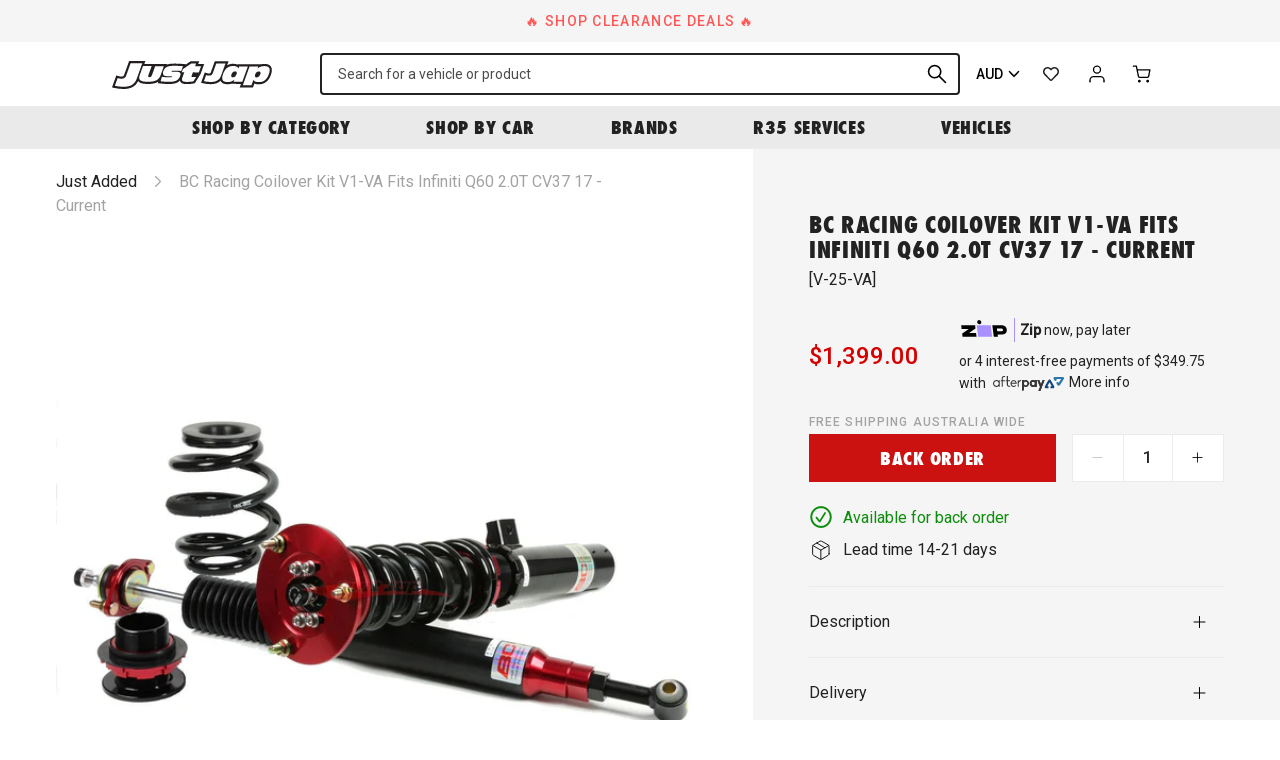

--- FILE ---
content_type: text/html; charset=utf-8
request_url: https://justjap.com/products/bc-racing-coilover-kit-v1-va-infiniti-q60-2-0t-cv37-17-current
body_size: 41409
content:

<!DOCTYPE HTML>
<!--[if IE 9]> <html class="is-ie9 js-unavailable supports-no-cookies" lang="en"> <![endif]-->
<!--[if (gt IE 9)|!(IE)]><!--><html class="js-unavailable supports-no-cookies" lang="en"> <!--<![endif]-->
  <head><!--

  Copyright 2025 Process Creative

    Visit Us:
        Web - http://processcreative.com.au
  Instagram - http://instagram.com/process_creative
    Shopify - https://experts.shopify.com/process

-->
<meta charset="utf-8" />
<meta http-equiv="X-UA-Compatible" content="IE=edge" />
<meta name="viewport" content="width=device-width, initial-scale=1.0, maximum-scale=1.0, user-scalable=no" />
<link rel="canonical" href="https://justjap.com/products/bc-racing-coilover-kit-v1-va-infiniti-q60-2-0t-cv37-17-current" />
<meta name="google-site-verification" content="W5161-tOX06G0fQ99oU1tXLsXHF75geJGW3NBrI1j7M" /><title>BC Racing Coilover Kit V1-VA fits Infiniti Q60 2.0T CV37 17 - current
  
  
  
    &ndash; Just Jap</title><meta name="description" content="The BC V1 Type VA Series Coilover Kit utilizes enlarged shock absorber cartridges with specially designed shock pistons and rods to provide a broad range of damping force. The newly developed lubricant oil used in all BC Racing shock absorber cartridges assists in minimizing aeration and cavitation. The beveled edge de" /><link
    rel="alternate"
    hreflang="en-au"
    href="https://justjap.com/products/bc-racing-coilover-kit-v1-va-infiniti-q60-2-0t-cv37-17-current?currency=AUD"
  /><link
    rel="alternate"
    hreflang="en-ca"
    href="https://justjap.com/products/bc-racing-coilover-kit-v1-va-infiniti-q60-2-0t-cv37-17-current?currency=CAD"
  /><link
    rel="alternate"
    hreflang="en-gb"
    href="https://justjap.com/products/bc-racing-coilover-kit-v1-va-infiniti-q60-2-0t-cv37-17-current?currency=GBP"
  /><link
    rel="alternate"
    hreflang="en-hk"
    href="https://justjap.com/products/bc-racing-coilover-kit-v1-va-infiniti-q60-2-0t-cv37-17-current?currency=HKD"
  /><link
    rel="alternate"
    hreflang="en-jp"
    href="https://justjap.com/products/bc-racing-coilover-kit-v1-va-infiniti-q60-2-0t-cv37-17-current?currency=JPY"
  /><link
    rel="alternate"
    hreflang="en-nz"
    href="https://justjap.com/products/bc-racing-coilover-kit-v1-va-infiniti-q60-2-0t-cv37-17-current?currency=NZD"
  /><link
    rel="alternate"
    hreflang="en-sg"
    href="https://justjap.com/products/bc-racing-coilover-kit-v1-va-infiniti-q60-2-0t-cv37-17-current?currency=SGD"
  /><link
    rel="alternate"
    hreflang="en-us"
    href="https://justjap.com/products/bc-racing-coilover-kit-v1-va-infiniti-q60-2-0t-cv37-17-current?currency=USD"
  /><link
  rel="alternate"
  hreflang="x-default"
  href="https://justjap.com/products/bc-racing-coilover-kit-v1-va-infiniti-q60-2-0t-cv37-17-current?currency=AUD"
/><link rel="dns-prefetch" href="//monorail-edge.shopifysvc.com" /><link rel="dns-prefetch" href="//cdn.shopify.com" /><link rel="dns-prefetch" href="//cdnjs.cloudflare.com" /><link rel="dns-prefetch" href="//storage.googleapis.com" /><meta property="og:site_name" content="Just Jap">
<meta property="og:url" content="https://justjap.com/products/bc-racing-coilover-kit-v1-va-infiniti-q60-2-0t-cv37-17-current">
<meta property="og:title" content="BC Racing Coilover Kit V1-VA fits Infiniti Q60 2.0T CV37 17 - current">
<meta property="og:type" content="product">
<meta property="og:description" content="The BC V1 Type VA Series Coilover Kit utilizes enlarged shock absorber cartridges with specially designed shock pistons and rods to provide a broad range of damping force. The newly developed lubricant oil used in all BC Racing shock absorber cartridges assists in minimizing aeration and cavitation. The beveled edge de"><meta property="og:price:amount" content="1,399.00">
  <meta property="og:price:currency" content="AUD"><meta property="og:image" content="http://justjap.com/cdn/shop/products/bc-racing-coilover-kit-v1-va-fits-infiniti-q60-2-0t-cv37-17-current-design-series-933_1024x1024.jpg?v=1670976424">
<meta property="og:image:secure_url" content="https://justjap.com/cdn/shop/products/bc-racing-coilover-kit-v1-va-fits-infiniti-q60-2-0t-cv37-17-current-design-series-933_1024x1024.jpg?v=1670976424">

<meta name="twitter:site" content="@">
<meta name="twitter:card" content="summary_large_image">
<meta name="twitter:title" content="BC Racing Coilover Kit V1-VA fits Infiniti Q60 2.0T CV37 17 - current">
<meta name="twitter:description" content="The BC V1 Type VA Series Coilover Kit utilizes enlarged shock absorber cartridges with specially designed shock pistons and rods to provide a broad range of damping force. The newly developed lubricant oil used in all BC Racing shock absorber cartridges assists in minimizing aeration and cavitation. The beveled edge de">
<link rel="shortcut icon" href="//justjap.com/cdn/shop/files/jj-favicon_transparent_32x32.png?v=1613759799" type="image/png" /><link
  rel="preload"
  href="https://fonts.googleapis.com/css2?family=Roboto:wght@400;500&display=swap"
  as="style"
  onload="this.onload=null;this.rel='stylesheet'"
/>
<noscript>
  <link
    href="https://fonts.googleapis.com/css2?family=Roboto:wght@400;500&display=swap"
    rel="stylesheet"
    type="text/css"
  />
</noscript>
<link
  rel="preload"
  href="https://use.typekit.net/gyk1fhn.css"
  as="style"
  onload="this.onload=null;this.rel='stylesheet'"
/>
<noscript>
  <link
    href="https://use.typekit.net/gyk1fhn.css"
    rel="stylesheet"
    type="text/css"
  />
</noscript><link rel="stylesheet" href="//justjap.com/cdn/shop/t/76/assets/layout.theme.css?v=114650857408258321071733262283" type="text/css"><link rel="stylesheet" href="//justjap.com/cdn/shop/t/76/assets/template.product.css?v=7689770710581665261733262283" type="text/css"><script src="https://cdnjs.cloudflare.com/ajax/libs/jquery/3.3.1/jquery.min.js"></script><script type="text/javascript">
  /*  */
  document.documentElement.className = document.documentElement.className.replace('js-unavailable', 'js-available');


  /*  */
  window.Asset = "\/\/justjap.com\/cdn\/shop\/t\/76\/assets\/layout.theme.js?v=14626991407784703291733262283";

  window.Cart = window.Cart || {};
  window.Cart.data = window.Cart.data || {"note":null,"attributes":{},"original_total_price":0,"total_price":0,"total_discount":0,"total_weight":0.0,"item_count":0,"items":[],"requires_shipping":false,"currency":"AUD","items_subtotal_price":0,"cart_level_discount_applications":[],"checkout_charge_amount":0};

  window.Currency = window.Currency || {};
  window.Currency.currency = "AUD";
  window.Currency.format = "${{amount}}";
  window.Currency.convertedFormat = null;

  window.Customer =null;

  window.Language = window.Language || {};
  window.Language.strings = window.Language.strings || {};
</script>

<script type="text/javascript" data-language-strings>
  window.Language.strings = window.Language.strings || {};window.Language.strings["customer.addresses.delete_confirm"] = "Are you sure you wish to delete this address?";window.Language.strings["products.product.add_to_cart"] = "Add to cart";window.Language.strings["products.product.all_in_cart"] = "All in cart";window.Language.strings["products.product.added_to_cart"] = "Added to cart";window.Language.strings["products.product.cart_pending"] = "Adding to cart";window.Language.strings["products.product.sold_out"] = "Sold Out";window.Language.strings["products.product.back_order"] = "Back Order";window.Language.strings["products.product.back_order_unknown"] = "Contact us for lead time";window.Language.strings["products.product.lead_time_suffix"] = " Days";</script>
<script type="text/javascript" src="//justjap.com/cdn/shop/t/76/assets/layout.theme.js?v=14626991407784703291733262283" defer="defer"></script><script type="text/javascript" src="//justjap.com/cdn/shop/t/76/assets/template.product.js?v=153249893950505385271733262283" defer="defer"></script><script type="text/javascript">
    (function(c,l,a,r,i,t,y){
        c[a]=c[a]||function(){(c[a].q=c[a].q||[]).push(arguments)};
        t=l.createElement(r);t.async=1;t.src="https://www.clarity.ms/tag/"+i;
        y=l.getElementsByTagName(r)[0];y.parentNode.insertBefore(t,y);
    })(window, document, "clarity", "script", "juxrtg2ezf");
</script>
<script>window.performance && window.performance.mark && window.performance.mark('shopify.content_for_header.start');</script><meta name="google-site-verification" content="hKidbUwsf3f1tJXR5kO_I_yLOflbNGv5z_UNLNfRYP4">
<meta name="google-site-verification" content="MqHYIGBFak9iVo5RHi2dMj7WNuP9O7u_daMWofTCodU">
<meta name="facebook-domain-verification" content="3kixmssza65gi2fpnd38go87myb4tn">
<meta id="shopify-digital-wallet" name="shopify-digital-wallet" content="/50893127879/digital_wallets/dialog">
<meta name="shopify-checkout-api-token" content="2e2656813f5db4ea8eef11a98d7d9ab7">
<meta id="in-context-paypal-metadata" data-shop-id="50893127879" data-venmo-supported="false" data-environment="production" data-locale="en_US" data-paypal-v4="true" data-currency="AUD">
<link rel="alternate" type="application/json+oembed" href="https://justjap.com/products/bc-racing-coilover-kit-v1-va-infiniti-q60-2-0t-cv37-17-current.oembed">
<script async="async" src="/checkouts/internal/preloads.js?locale=en-AU"></script>
<link rel="preconnect" href="https://shop.app" crossorigin="anonymous">
<script async="async" src="https://shop.app/checkouts/internal/preloads.js?locale=en-AU&shop_id=50893127879" crossorigin="anonymous"></script>
<script id="apple-pay-shop-capabilities" type="application/json">{"shopId":50893127879,"countryCode":"AU","currencyCode":"AUD","merchantCapabilities":["supports3DS"],"merchantId":"gid:\/\/shopify\/Shop\/50893127879","merchantName":"Just Jap","requiredBillingContactFields":["postalAddress","email","phone"],"requiredShippingContactFields":["postalAddress","email","phone"],"shippingType":"shipping","supportedNetworks":["visa","masterCard","amex","jcb"],"total":{"type":"pending","label":"Just Jap","amount":"1.00"},"shopifyPaymentsEnabled":true,"supportsSubscriptions":true}</script>
<script id="shopify-features" type="application/json">{"accessToken":"2e2656813f5db4ea8eef11a98d7d9ab7","betas":["rich-media-storefront-analytics"],"domain":"justjap.com","predictiveSearch":true,"shopId":50893127879,"locale":"en"}</script>
<script>var Shopify = Shopify || {};
Shopify.shop = "just-jap.myshopify.com";
Shopify.locale = "en";
Shopify.currency = {"active":"AUD","rate":"1.0"};
Shopify.country = "AU";
Shopify.theme = {"name":"JJ Production 28022025","id":140843286727,"schema_name":"JustJap Custom Theme","schema_version":"1.0.0","theme_store_id":null,"role":"main"};
Shopify.theme.handle = "null";
Shopify.theme.style = {"id":null,"handle":null};
Shopify.cdnHost = "justjap.com/cdn";
Shopify.routes = Shopify.routes || {};
Shopify.routes.root = "/";</script>
<script type="module">!function(o){(o.Shopify=o.Shopify||{}).modules=!0}(window);</script>
<script>!function(o){function n(){var o=[];function n(){o.push(Array.prototype.slice.apply(arguments))}return n.q=o,n}var t=o.Shopify=o.Shopify||{};t.loadFeatures=n(),t.autoloadFeatures=n()}(window);</script>
<script>
  window.ShopifyPay = window.ShopifyPay || {};
  window.ShopifyPay.apiHost = "shop.app\/pay";
  window.ShopifyPay.redirectState = null;
</script>
<script id="shop-js-analytics" type="application/json">{"pageType":"product"}</script>
<script defer="defer" async type="module" src="//justjap.com/cdn/shopifycloud/shop-js/modules/v2/client.init-shop-cart-sync_COMZFrEa.en.esm.js"></script>
<script defer="defer" async type="module" src="//justjap.com/cdn/shopifycloud/shop-js/modules/v2/chunk.common_CdXrxk3f.esm.js"></script>
<script type="module">
  await import("//justjap.com/cdn/shopifycloud/shop-js/modules/v2/client.init-shop-cart-sync_COMZFrEa.en.esm.js");
await import("//justjap.com/cdn/shopifycloud/shop-js/modules/v2/chunk.common_CdXrxk3f.esm.js");

  window.Shopify.SignInWithShop?.initShopCartSync?.({"fedCMEnabled":true,"windoidEnabled":true});

</script>
<script>
  window.Shopify = window.Shopify || {};
  if (!window.Shopify.featureAssets) window.Shopify.featureAssets = {};
  window.Shopify.featureAssets['shop-js'] = {"shop-cart-sync":["modules/v2/client.shop-cart-sync_CRSPkpKa.en.esm.js","modules/v2/chunk.common_CdXrxk3f.esm.js"],"init-fed-cm":["modules/v2/client.init-fed-cm_DO1JVZ96.en.esm.js","modules/v2/chunk.common_CdXrxk3f.esm.js"],"init-windoid":["modules/v2/client.init-windoid_hXardXh0.en.esm.js","modules/v2/chunk.common_CdXrxk3f.esm.js"],"init-shop-email-lookup-coordinator":["modules/v2/client.init-shop-email-lookup-coordinator_jpxQlUsx.en.esm.js","modules/v2/chunk.common_CdXrxk3f.esm.js"],"shop-toast-manager":["modules/v2/client.shop-toast-manager_C-K0q6-t.en.esm.js","modules/v2/chunk.common_CdXrxk3f.esm.js"],"shop-button":["modules/v2/client.shop-button_B6dBoDg5.en.esm.js","modules/v2/chunk.common_CdXrxk3f.esm.js"],"shop-login-button":["modules/v2/client.shop-login-button_BHRMsoBb.en.esm.js","modules/v2/chunk.common_CdXrxk3f.esm.js","modules/v2/chunk.modal_C89cmTvN.esm.js"],"shop-cash-offers":["modules/v2/client.shop-cash-offers_p6Pw3nax.en.esm.js","modules/v2/chunk.common_CdXrxk3f.esm.js","modules/v2/chunk.modal_C89cmTvN.esm.js"],"avatar":["modules/v2/client.avatar_BTnouDA3.en.esm.js"],"init-shop-cart-sync":["modules/v2/client.init-shop-cart-sync_COMZFrEa.en.esm.js","modules/v2/chunk.common_CdXrxk3f.esm.js"],"init-shop-for-new-customer-accounts":["modules/v2/client.init-shop-for-new-customer-accounts_BNQiNx4m.en.esm.js","modules/v2/client.shop-login-button_BHRMsoBb.en.esm.js","modules/v2/chunk.common_CdXrxk3f.esm.js","modules/v2/chunk.modal_C89cmTvN.esm.js"],"pay-button":["modules/v2/client.pay-button_CRuQ9trT.en.esm.js","modules/v2/chunk.common_CdXrxk3f.esm.js"],"init-customer-accounts-sign-up":["modules/v2/client.init-customer-accounts-sign-up_Q1yheB3t.en.esm.js","modules/v2/client.shop-login-button_BHRMsoBb.en.esm.js","modules/v2/chunk.common_CdXrxk3f.esm.js","modules/v2/chunk.modal_C89cmTvN.esm.js"],"checkout-modal":["modules/v2/client.checkout-modal_DtXVhFgQ.en.esm.js","modules/v2/chunk.common_CdXrxk3f.esm.js","modules/v2/chunk.modal_C89cmTvN.esm.js"],"init-customer-accounts":["modules/v2/client.init-customer-accounts_B5rMd0lj.en.esm.js","modules/v2/client.shop-login-button_BHRMsoBb.en.esm.js","modules/v2/chunk.common_CdXrxk3f.esm.js","modules/v2/chunk.modal_C89cmTvN.esm.js"],"lead-capture":["modules/v2/client.lead-capture_CmGCXBh3.en.esm.js","modules/v2/chunk.common_CdXrxk3f.esm.js","modules/v2/chunk.modal_C89cmTvN.esm.js"],"shop-follow-button":["modules/v2/client.shop-follow-button_CV5C02lv.en.esm.js","modules/v2/chunk.common_CdXrxk3f.esm.js","modules/v2/chunk.modal_C89cmTvN.esm.js"],"shop-login":["modules/v2/client.shop-login_Bz_Zm_XZ.en.esm.js","modules/v2/chunk.common_CdXrxk3f.esm.js","modules/v2/chunk.modal_C89cmTvN.esm.js"],"payment-terms":["modules/v2/client.payment-terms_D7XnU2ez.en.esm.js","modules/v2/chunk.common_CdXrxk3f.esm.js","modules/v2/chunk.modal_C89cmTvN.esm.js"]};
</script>
<script>(function() {
  var isLoaded = false;
  function asyncLoad() {
    if (isLoaded) return;
    isLoaded = true;
    var urls = ["https:\/\/static.klaviyo.com\/onsite\/js\/klaviyo.js?company_id=Uqqrwk\u0026shop=just-jap.myshopify.com","https:\/\/static.klaviyo.com\/onsite\/js\/klaviyo.js?company_id=Uqqrwk\u0026shop=just-jap.myshopify.com","https:\/\/cdn.nfcube.com\/instafeed-c5ea5ba0504addde3958434f745af9b8.js?shop=just-jap.myshopify.com","https:\/\/config.gorgias.chat\/bundle-loader\/01GYCBSYXJ1JQWXPBD0PG4G28H?source=shopify1click\u0026shop=just-jap.myshopify.com","https:\/\/assets.9gtb.com\/loader.js?g_cvt_id=34f10b6c-59d4-4182-ba32-aba23dc1a751\u0026shop=just-jap.myshopify.com"];
    for (var i = 0; i < urls.length; i++) {
      var s = document.createElement('script');
      s.type = 'text/javascript';
      s.async = true;
      s.src = urls[i];
      var x = document.getElementsByTagName('script')[0];
      x.parentNode.insertBefore(s, x);
    }
  };
  if(window.attachEvent) {
    window.attachEvent('onload', asyncLoad);
  } else {
    window.addEventListener('load', asyncLoad, false);
  }
})();</script>
<script id="__st">var __st={"a":50893127879,"offset":39600,"reqid":"e61bc65a-9d6e-47f7-8898-4eb2e4036302-1763188537","pageurl":"justjap.com\/products\/bc-racing-coilover-kit-v1-va-infiniti-q60-2-0t-cv37-17-current","u":"283ab3e87b53","p":"product","rtyp":"product","rid":7175048331463};</script>
<script>window.ShopifyPaypalV4VisibilityTracking = true;</script>
<script id="captcha-bootstrap">!function(){'use strict';const t='contact',e='account',n='new_comment',o=[[t,t],['blogs',n],['comments',n],[t,'customer']],c=[[e,'customer_login'],[e,'guest_login'],[e,'recover_customer_password'],[e,'create_customer']],r=t=>t.map((([t,e])=>`form[action*='/${t}']:not([data-nocaptcha='true']) input[name='form_type'][value='${e}']`)).join(','),a=t=>()=>t?[...document.querySelectorAll(t)].map((t=>t.form)):[];function s(){const t=[...o],e=r(t);return a(e)}const i='password',u='form_key',d=['recaptcha-v3-token','g-recaptcha-response','h-captcha-response',i],f=()=>{try{return window.sessionStorage}catch{return}},m='__shopify_v',_=t=>t.elements[u];function p(t,e,n=!1){try{const o=window.sessionStorage,c=JSON.parse(o.getItem(e)),{data:r}=function(t){const{data:e,action:n}=t;return t[m]||n?{data:e,action:n}:{data:t,action:n}}(c);for(const[e,n]of Object.entries(r))t.elements[e]&&(t.elements[e].value=n);n&&o.removeItem(e)}catch(o){console.error('form repopulation failed',{error:o})}}const l='form_type',E='cptcha';function T(t){t.dataset[E]=!0}const w=window,h=w.document,L='Shopify',v='ce_forms',y='captcha';let A=!1;((t,e)=>{const n=(g='f06e6c50-85a8-45c8-87d0-21a2b65856fe',I='https://cdn.shopify.com/shopifycloud/storefront-forms-hcaptcha/ce_storefront_forms_captcha_hcaptcha.v1.5.2.iife.js',D={infoText:'Protected by hCaptcha',privacyText:'Privacy',termsText:'Terms'},(t,e,n)=>{const o=w[L][v],c=o.bindForm;if(c)return c(t,g,e,D).then(n);var r;o.q.push([[t,g,e,D],n]),r=I,A||(h.body.append(Object.assign(h.createElement('script'),{id:'captcha-provider',async:!0,src:r})),A=!0)});var g,I,D;w[L]=w[L]||{},w[L][v]=w[L][v]||{},w[L][v].q=[],w[L][y]=w[L][y]||{},w[L][y].protect=function(t,e){n(t,void 0,e),T(t)},Object.freeze(w[L][y]),function(t,e,n,w,h,L){const[v,y,A,g]=function(t,e,n){const i=e?o:[],u=t?c:[],d=[...i,...u],f=r(d),m=r(i),_=r(d.filter((([t,e])=>n.includes(e))));return[a(f),a(m),a(_),s()]}(w,h,L),I=t=>{const e=t.target;return e instanceof HTMLFormElement?e:e&&e.form},D=t=>v().includes(t);t.addEventListener('submit',(t=>{const e=I(t);if(!e)return;const n=D(e)&&!e.dataset.hcaptchaBound&&!e.dataset.recaptchaBound,o=_(e),c=g().includes(e)&&(!o||!o.value);(n||c)&&t.preventDefault(),c&&!n&&(function(t){try{if(!f())return;!function(t){const e=f();if(!e)return;const n=_(t);if(!n)return;const o=n.value;o&&e.removeItem(o)}(t);const e=Array.from(Array(32),(()=>Math.random().toString(36)[2])).join('');!function(t,e){_(t)||t.append(Object.assign(document.createElement('input'),{type:'hidden',name:u})),t.elements[u].value=e}(t,e),function(t,e){const n=f();if(!n)return;const o=[...t.querySelectorAll(`input[type='${i}']`)].map((({name:t})=>t)),c=[...d,...o],r={};for(const[a,s]of new FormData(t).entries())c.includes(a)||(r[a]=s);n.setItem(e,JSON.stringify({[m]:1,action:t.action,data:r}))}(t,e)}catch(e){console.error('failed to persist form',e)}}(e),e.submit())}));const S=(t,e)=>{t&&!t.dataset[E]&&(n(t,e.some((e=>e===t))),T(t))};for(const o of['focusin','change'])t.addEventListener(o,(t=>{const e=I(t);D(e)&&S(e,y())}));const B=e.get('form_key'),M=e.get(l),P=B&&M;t.addEventListener('DOMContentLoaded',(()=>{const t=y();if(P)for(const e of t)e.elements[l].value===M&&p(e,B);[...new Set([...A(),...v().filter((t=>'true'===t.dataset.shopifyCaptcha))])].forEach((e=>S(e,t)))}))}(h,new URLSearchParams(w.location.search),n,t,e,['guest_login'])})(!0,!0)}();</script>
<script integrity="sha256-52AcMU7V7pcBOXWImdc/TAGTFKeNjmkeM1Pvks/DTgc=" data-source-attribution="shopify.loadfeatures" defer="defer" src="//justjap.com/cdn/shopifycloud/storefront/assets/storefront/load_feature-81c60534.js" crossorigin="anonymous"></script>
<script crossorigin="anonymous" defer="defer" src="//justjap.com/cdn/shopifycloud/storefront/assets/shopify_pay/storefront-65b4c6d7.js?v=20250812"></script>
<script data-source-attribution="shopify.dynamic_checkout.dynamic.init">var Shopify=Shopify||{};Shopify.PaymentButton=Shopify.PaymentButton||{isStorefrontPortableWallets:!0,init:function(){window.Shopify.PaymentButton.init=function(){};var t=document.createElement("script");t.src="https://justjap.com/cdn/shopifycloud/portable-wallets/latest/portable-wallets.en.js",t.type="module",document.head.appendChild(t)}};
</script>
<script data-source-attribution="shopify.dynamic_checkout.buyer_consent">
  function portableWalletsHideBuyerConsent(e){var t=document.getElementById("shopify-buyer-consent"),n=document.getElementById("shopify-subscription-policy-button");t&&n&&(t.classList.add("hidden"),t.setAttribute("aria-hidden","true"),n.removeEventListener("click",e))}function portableWalletsShowBuyerConsent(e){var t=document.getElementById("shopify-buyer-consent"),n=document.getElementById("shopify-subscription-policy-button");t&&n&&(t.classList.remove("hidden"),t.removeAttribute("aria-hidden"),n.addEventListener("click",e))}window.Shopify?.PaymentButton&&(window.Shopify.PaymentButton.hideBuyerConsent=portableWalletsHideBuyerConsent,window.Shopify.PaymentButton.showBuyerConsent=portableWalletsShowBuyerConsent);
</script>
<script data-source-attribution="shopify.dynamic_checkout.cart.bootstrap">document.addEventListener("DOMContentLoaded",(function(){function t(){return document.querySelector("shopify-accelerated-checkout-cart, shopify-accelerated-checkout")}if(t())Shopify.PaymentButton.init();else{new MutationObserver((function(e,n){t()&&(Shopify.PaymentButton.init(),n.disconnect())})).observe(document.body,{childList:!0,subtree:!0})}}));
</script>
<script id='scb4127' type='text/javascript' async='' src='https://justjap.com/cdn/shopifycloud/privacy-banner/storefront-banner.js'></script><link id="shopify-accelerated-checkout-styles" rel="stylesheet" media="screen" href="https://justjap.com/cdn/shopifycloud/portable-wallets/latest/accelerated-checkout-backwards-compat.css" crossorigin="anonymous">
<style id="shopify-accelerated-checkout-cart">
        #shopify-buyer-consent {
  margin-top: 1em;
  display: inline-block;
  width: 100%;
}

#shopify-buyer-consent.hidden {
  display: none;
}

#shopify-subscription-policy-button {
  background: none;
  border: none;
  padding: 0;
  text-decoration: underline;
  font-size: inherit;
  cursor: pointer;
}

#shopify-subscription-policy-button::before {
  box-shadow: none;
}

      </style>

<script>window.performance && window.performance.mark && window.performance.mark('shopify.content_for_header.end');</script>
<link href="https://monorail-edge.shopifysvc.com" rel="dns-prefetch">
<script>(function(){if ("sendBeacon" in navigator && "performance" in window) {try {var session_token_from_headers = performance.getEntriesByType('navigation')[0].serverTiming.find(x => x.name == '_s').description;} catch {var session_token_from_headers = undefined;}var session_cookie_matches = document.cookie.match(/_shopify_s=([^;]*)/);var session_token_from_cookie = session_cookie_matches && session_cookie_matches.length === 2 ? session_cookie_matches[1] : "";var session_token = session_token_from_headers || session_token_from_cookie || "";function handle_abandonment_event(e) {var entries = performance.getEntries().filter(function(entry) {return /monorail-edge.shopifysvc.com/.test(entry.name);});if (!window.abandonment_tracked && entries.length === 0) {window.abandonment_tracked = true;var currentMs = Date.now();var navigation_start = performance.timing.navigationStart;var payload = {shop_id: 50893127879,url: window.location.href,navigation_start,duration: currentMs - navigation_start,session_token,page_type: "product"};window.navigator.sendBeacon("https://monorail-edge.shopifysvc.com/v1/produce", JSON.stringify({schema_id: "online_store_buyer_site_abandonment/1.1",payload: payload,metadata: {event_created_at_ms: currentMs,event_sent_at_ms: currentMs}}));}}window.addEventListener('pagehide', handle_abandonment_event);}}());</script>
<script id="web-pixels-manager-setup">(function e(e,d,r,n,o){if(void 0===o&&(o={}),!Boolean(null===(a=null===(i=window.Shopify)||void 0===i?void 0:i.analytics)||void 0===a?void 0:a.replayQueue)){var i,a;window.Shopify=window.Shopify||{};var t=window.Shopify;t.analytics=t.analytics||{};var s=t.analytics;s.replayQueue=[],s.publish=function(e,d,r){return s.replayQueue.push([e,d,r]),!0};try{self.performance.mark("wpm:start")}catch(e){}var l=function(){var e={modern:/Edge?\/(1{2}[4-9]|1[2-9]\d|[2-9]\d{2}|\d{4,})\.\d+(\.\d+|)|Firefox\/(1{2}[4-9]|1[2-9]\d|[2-9]\d{2}|\d{4,})\.\d+(\.\d+|)|Chrom(ium|e)\/(9{2}|\d{3,})\.\d+(\.\d+|)|(Maci|X1{2}).+ Version\/(15\.\d+|(1[6-9]|[2-9]\d|\d{3,})\.\d+)([,.]\d+|)( \(\w+\)|)( Mobile\/\w+|) Safari\/|Chrome.+OPR\/(9{2}|\d{3,})\.\d+\.\d+|(CPU[ +]OS|iPhone[ +]OS|CPU[ +]iPhone|CPU IPhone OS|CPU iPad OS)[ +]+(15[._]\d+|(1[6-9]|[2-9]\d|\d{3,})[._]\d+)([._]\d+|)|Android:?[ /-](13[3-9]|1[4-9]\d|[2-9]\d{2}|\d{4,})(\.\d+|)(\.\d+|)|Android.+Firefox\/(13[5-9]|1[4-9]\d|[2-9]\d{2}|\d{4,})\.\d+(\.\d+|)|Android.+Chrom(ium|e)\/(13[3-9]|1[4-9]\d|[2-9]\d{2}|\d{4,})\.\d+(\.\d+|)|SamsungBrowser\/([2-9]\d|\d{3,})\.\d+/,legacy:/Edge?\/(1[6-9]|[2-9]\d|\d{3,})\.\d+(\.\d+|)|Firefox\/(5[4-9]|[6-9]\d|\d{3,})\.\d+(\.\d+|)|Chrom(ium|e)\/(5[1-9]|[6-9]\d|\d{3,})\.\d+(\.\d+|)([\d.]+$|.*Safari\/(?![\d.]+ Edge\/[\d.]+$))|(Maci|X1{2}).+ Version\/(10\.\d+|(1[1-9]|[2-9]\d|\d{3,})\.\d+)([,.]\d+|)( \(\w+\)|)( Mobile\/\w+|) Safari\/|Chrome.+OPR\/(3[89]|[4-9]\d|\d{3,})\.\d+\.\d+|(CPU[ +]OS|iPhone[ +]OS|CPU[ +]iPhone|CPU IPhone OS|CPU iPad OS)[ +]+(10[._]\d+|(1[1-9]|[2-9]\d|\d{3,})[._]\d+)([._]\d+|)|Android:?[ /-](13[3-9]|1[4-9]\d|[2-9]\d{2}|\d{4,})(\.\d+|)(\.\d+|)|Mobile Safari.+OPR\/([89]\d|\d{3,})\.\d+\.\d+|Android.+Firefox\/(13[5-9]|1[4-9]\d|[2-9]\d{2}|\d{4,})\.\d+(\.\d+|)|Android.+Chrom(ium|e)\/(13[3-9]|1[4-9]\d|[2-9]\d{2}|\d{4,})\.\d+(\.\d+|)|Android.+(UC? ?Browser|UCWEB|U3)[ /]?(15\.([5-9]|\d{2,})|(1[6-9]|[2-9]\d|\d{3,})\.\d+)\.\d+|SamsungBrowser\/(5\.\d+|([6-9]|\d{2,})\.\d+)|Android.+MQ{2}Browser\/(14(\.(9|\d{2,})|)|(1[5-9]|[2-9]\d|\d{3,})(\.\d+|))(\.\d+|)|K[Aa][Ii]OS\/(3\.\d+|([4-9]|\d{2,})\.\d+)(\.\d+|)/},d=e.modern,r=e.legacy,n=navigator.userAgent;return n.match(d)?"modern":n.match(r)?"legacy":"unknown"}(),u="modern"===l?"modern":"legacy",c=(null!=n?n:{modern:"",legacy:""})[u],f=function(e){return[e.baseUrl,"/wpm","/b",e.hashVersion,"modern"===e.buildTarget?"m":"l",".js"].join("")}({baseUrl:d,hashVersion:r,buildTarget:u}),m=function(e){var d=e.version,r=e.bundleTarget,n=e.surface,o=e.pageUrl,i=e.monorailEndpoint;return{emit:function(e){var a=e.status,t=e.errorMsg,s=(new Date).getTime(),l=JSON.stringify({metadata:{event_sent_at_ms:s},events:[{schema_id:"web_pixels_manager_load/3.1",payload:{version:d,bundle_target:r,page_url:o,status:a,surface:n,error_msg:t},metadata:{event_created_at_ms:s}}]});if(!i)return console&&console.warn&&console.warn("[Web Pixels Manager] No Monorail endpoint provided, skipping logging."),!1;try{return self.navigator.sendBeacon.bind(self.navigator)(i,l)}catch(e){}var u=new XMLHttpRequest;try{return u.open("POST",i,!0),u.setRequestHeader("Content-Type","text/plain"),u.send(l),!0}catch(e){return console&&console.warn&&console.warn("[Web Pixels Manager] Got an unhandled error while logging to Monorail."),!1}}}}({version:r,bundleTarget:l,surface:e.surface,pageUrl:self.location.href,monorailEndpoint:e.monorailEndpoint});try{o.browserTarget=l,function(e){var d=e.src,r=e.async,n=void 0===r||r,o=e.onload,i=e.onerror,a=e.sri,t=e.scriptDataAttributes,s=void 0===t?{}:t,l=document.createElement("script"),u=document.querySelector("head"),c=document.querySelector("body");if(l.async=n,l.src=d,a&&(l.integrity=a,l.crossOrigin="anonymous"),s)for(var f in s)if(Object.prototype.hasOwnProperty.call(s,f))try{l.dataset[f]=s[f]}catch(e){}if(o&&l.addEventListener("load",o),i&&l.addEventListener("error",i),u)u.appendChild(l);else{if(!c)throw new Error("Did not find a head or body element to append the script");c.appendChild(l)}}({src:f,async:!0,onload:function(){if(!function(){var e,d;return Boolean(null===(d=null===(e=window.Shopify)||void 0===e?void 0:e.analytics)||void 0===d?void 0:d.initialized)}()){var d=window.webPixelsManager.init(e)||void 0;if(d){var r=window.Shopify.analytics;r.replayQueue.forEach((function(e){var r=e[0],n=e[1],o=e[2];d.publishCustomEvent(r,n,o)})),r.replayQueue=[],r.publish=d.publishCustomEvent,r.visitor=d.visitor,r.initialized=!0}}},onerror:function(){return m.emit({status:"failed",errorMsg:"".concat(f," has failed to load")})},sri:function(e){var d=/^sha384-[A-Za-z0-9+/=]+$/;return"string"==typeof e&&d.test(e)}(c)?c:"",scriptDataAttributes:o}),m.emit({status:"loading"})}catch(e){m.emit({status:"failed",errorMsg:(null==e?void 0:e.message)||"Unknown error"})}}})({shopId: 50893127879,storefrontBaseUrl: "https://justjap.com",extensionsBaseUrl: "https://extensions.shopifycdn.com/cdn/shopifycloud/web-pixels-manager",monorailEndpoint: "https://monorail-edge.shopifysvc.com/unstable/produce_batch",surface: "storefront-renderer",enabledBetaFlags: ["2dca8a86"],webPixelsConfigList: [{"id":"724435143","configuration":"{\"swymApiEndpoint\":\"https:\/\/swymstore-v3free-01.swymrelay.com\",\"swymTier\":\"v3free-01\"}","eventPayloadVersion":"v1","runtimeContext":"STRICT","scriptVersion":"5b6f6917e306bc7f24523662663331c0","type":"APP","apiClientId":1350849,"privacyPurposes":["ANALYTICS","MARKETING","PREFERENCES"],"dataSharingAdjustments":{"protectedCustomerApprovalScopes":["read_customer_email","read_customer_name","read_customer_personal_data","read_customer_phone"]}},{"id":"443482311","configuration":"{\"config\":\"{\\\"pixel_id\\\":\\\"G-5V0811RK6V\\\",\\\"target_country\\\":\\\"AU\\\",\\\"gtag_events\\\":[{\\\"type\\\":\\\"begin_checkout\\\",\\\"action_label\\\":[\\\"G-5V0811RK6V\\\",\\\"AW-993126408\\\/9qbYCMr5hIMDEIjQx9kD\\\"]},{\\\"type\\\":\\\"search\\\",\\\"action_label\\\":[\\\"G-5V0811RK6V\\\",\\\"AW-993126408\\\/FIUWCM35hIMDEIjQx9kD\\\"]},{\\\"type\\\":\\\"view_item\\\",\\\"action_label\\\":[\\\"G-5V0811RK6V\\\",\\\"AW-993126408\\\/gEu2CMz4hIMDEIjQx9kD\\\",\\\"MC-MJ52LWJVN4\\\"]},{\\\"type\\\":\\\"purchase\\\",\\\"action_label\\\":[\\\"G-5V0811RK6V\\\",\\\"AW-993126408\\\/Wn7pCMn4hIMDEIjQx9kD\\\",\\\"MC-MJ52LWJVN4\\\"]},{\\\"type\\\":\\\"page_view\\\",\\\"action_label\\\":[\\\"G-5V0811RK6V\\\",\\\"AW-993126408\\\/0teqCMb4hIMDEIjQx9kD\\\",\\\"MC-MJ52LWJVN4\\\"]},{\\\"type\\\":\\\"add_payment_info\\\",\\\"action_label\\\":[\\\"G-5V0811RK6V\\\",\\\"AW-993126408\\\/5rG9CND5hIMDEIjQx9kD\\\"]},{\\\"type\\\":\\\"add_to_cart\\\",\\\"action_label\\\":[\\\"G-5V0811RK6V\\\",\\\"AW-993126408\\\/C6GyCM_4hIMDEIjQx9kD\\\"]}],\\\"enable_monitoring_mode\\\":false}\"}","eventPayloadVersion":"v1","runtimeContext":"OPEN","scriptVersion":"b2a88bafab3e21179ed38636efcd8a93","type":"APP","apiClientId":1780363,"privacyPurposes":[],"dataSharingAdjustments":{"protectedCustomerApprovalScopes":["read_customer_address","read_customer_email","read_customer_name","read_customer_personal_data","read_customer_phone"]}},{"id":"423657671","configuration":"{\"pixelCode\":\"CMBJ5U3C77UDUQCDLB60\"}","eventPayloadVersion":"v1","runtimeContext":"STRICT","scriptVersion":"22e92c2ad45662f435e4801458fb78cc","type":"APP","apiClientId":4383523,"privacyPurposes":["ANALYTICS","MARKETING","SALE_OF_DATA"],"dataSharingAdjustments":{"protectedCustomerApprovalScopes":["read_customer_address","read_customer_email","read_customer_name","read_customer_personal_data","read_customer_phone"]}},{"id":"188842183","configuration":"{\"pixel_id\":\"388893658884186\",\"pixel_type\":\"facebook_pixel\",\"metaapp_system_user_token\":\"-\"}","eventPayloadVersion":"v1","runtimeContext":"OPEN","scriptVersion":"ca16bc87fe92b6042fbaa3acc2fbdaa6","type":"APP","apiClientId":2329312,"privacyPurposes":["ANALYTICS","MARKETING","SALE_OF_DATA"],"dataSharingAdjustments":{"protectedCustomerApprovalScopes":["read_customer_address","read_customer_email","read_customer_name","read_customer_personal_data","read_customer_phone"]}},{"id":"77856967","configuration":"{\"tagID\":\"2613235824105\"}","eventPayloadVersion":"v1","runtimeContext":"STRICT","scriptVersion":"18031546ee651571ed29edbe71a3550b","type":"APP","apiClientId":3009811,"privacyPurposes":["ANALYTICS","MARKETING","SALE_OF_DATA"],"dataSharingAdjustments":{"protectedCustomerApprovalScopes":["read_customer_address","read_customer_email","read_customer_name","read_customer_personal_data","read_customer_phone"]}},{"id":"53149895","eventPayloadVersion":"1","runtimeContext":"LAX","scriptVersion":"1","type":"CUSTOM","privacyPurposes":[],"name":"Multifeeds"},{"id":"shopify-app-pixel","configuration":"{}","eventPayloadVersion":"v1","runtimeContext":"STRICT","scriptVersion":"0450","apiClientId":"shopify-pixel","type":"APP","privacyPurposes":["ANALYTICS","MARKETING"]},{"id":"shopify-custom-pixel","eventPayloadVersion":"v1","runtimeContext":"LAX","scriptVersion":"0450","apiClientId":"shopify-pixel","type":"CUSTOM","privacyPurposes":["ANALYTICS","MARKETING"]}],isMerchantRequest: false,initData: {"shop":{"name":"Just Jap","paymentSettings":{"currencyCode":"AUD"},"myshopifyDomain":"just-jap.myshopify.com","countryCode":"AU","storefrontUrl":"https:\/\/justjap.com"},"customer":null,"cart":null,"checkout":null,"productVariants":[{"price":{"amount":1399.0,"currencyCode":"AUD"},"product":{"title":"BC Racing Coilover Kit V1-VA fits Infiniti Q60 2.0T CV37 17 - current","vendor":"BC Racing","id":"7175048331463","untranslatedTitle":"BC Racing Coilover Kit V1-VA fits Infiniti Q60 2.0T CV37 17 - current","url":"\/products\/bc-racing-coilover-kit-v1-va-infiniti-q60-2-0t-cv37-17-current","type":"V1 Design VA Series"},"id":"41536095092935","image":{"src":"\/\/justjap.com\/cdn\/shop\/products\/bc-racing-coilover-kit-v1-va-fits-infiniti-q60-2-0t-cv37-17-current-design-series-933.jpg?v=1670976424"},"sku":"V-25-VA","title":"Default Title","untranslatedTitle":"Default Title"}],"purchasingCompany":null},},"https://justjap.com/cdn","ae1676cfwd2530674p4253c800m34e853cb",{"modern":"","legacy":""},{"shopId":"50893127879","storefrontBaseUrl":"https:\/\/justjap.com","extensionBaseUrl":"https:\/\/extensions.shopifycdn.com\/cdn\/shopifycloud\/web-pixels-manager","surface":"storefront-renderer","enabledBetaFlags":"[\"2dca8a86\"]","isMerchantRequest":"false","hashVersion":"ae1676cfwd2530674p4253c800m34e853cb","publish":"custom","events":"[[\"page_viewed\",{}],[\"product_viewed\",{\"productVariant\":{\"price\":{\"amount\":1399.0,\"currencyCode\":\"AUD\"},\"product\":{\"title\":\"BC Racing Coilover Kit V1-VA fits Infiniti Q60 2.0T CV37 17 - current\",\"vendor\":\"BC Racing\",\"id\":\"7175048331463\",\"untranslatedTitle\":\"BC Racing Coilover Kit V1-VA fits Infiniti Q60 2.0T CV37 17 - current\",\"url\":\"\/products\/bc-racing-coilover-kit-v1-va-infiniti-q60-2-0t-cv37-17-current\",\"type\":\"V1 Design VA Series\"},\"id\":\"41536095092935\",\"image\":{\"src\":\"\/\/justjap.com\/cdn\/shop\/products\/bc-racing-coilover-kit-v1-va-fits-infiniti-q60-2-0t-cv37-17-current-design-series-933.jpg?v=1670976424\"},\"sku\":\"V-25-VA\",\"title\":\"Default Title\",\"untranslatedTitle\":\"Default Title\"}}]]"});</script><script>
  window.ShopifyAnalytics = window.ShopifyAnalytics || {};
  window.ShopifyAnalytics.meta = window.ShopifyAnalytics.meta || {};
  window.ShopifyAnalytics.meta.currency = 'AUD';
  var meta = {"product":{"id":7175048331463,"gid":"gid:\/\/shopify\/Product\/7175048331463","vendor":"BC Racing","type":"V1 Design VA Series","variants":[{"id":41536095092935,"price":139900,"name":"BC Racing Coilover Kit V1-VA fits Infiniti Q60 2.0T CV37 17 - current","public_title":null,"sku":"V-25-VA"}],"remote":false},"page":{"pageType":"product","resourceType":"product","resourceId":7175048331463}};
  for (var attr in meta) {
    window.ShopifyAnalytics.meta[attr] = meta[attr];
  }
</script>
<script class="analytics">
  (function () {
    var customDocumentWrite = function(content) {
      var jquery = null;

      if (window.jQuery) {
        jquery = window.jQuery;
      } else if (window.Checkout && window.Checkout.$) {
        jquery = window.Checkout.$;
      }

      if (jquery) {
        jquery('body').append(content);
      }
    };

    var hasLoggedConversion = function(token) {
      if (token) {
        return document.cookie.indexOf('loggedConversion=' + token) !== -1;
      }
      return false;
    }

    var setCookieIfConversion = function(token) {
      if (token) {
        var twoMonthsFromNow = new Date(Date.now());
        twoMonthsFromNow.setMonth(twoMonthsFromNow.getMonth() + 2);

        document.cookie = 'loggedConversion=' + token + '; expires=' + twoMonthsFromNow;
      }
    }

    var trekkie = window.ShopifyAnalytics.lib = window.trekkie = window.trekkie || [];
    if (trekkie.integrations) {
      return;
    }
    trekkie.methods = [
      'identify',
      'page',
      'ready',
      'track',
      'trackForm',
      'trackLink'
    ];
    trekkie.factory = function(method) {
      return function() {
        var args = Array.prototype.slice.call(arguments);
        args.unshift(method);
        trekkie.push(args);
        return trekkie;
      };
    };
    for (var i = 0; i < trekkie.methods.length; i++) {
      var key = trekkie.methods[i];
      trekkie[key] = trekkie.factory(key);
    }
    trekkie.load = function(config) {
      trekkie.config = config || {};
      trekkie.config.initialDocumentCookie = document.cookie;
      var first = document.getElementsByTagName('script')[0];
      var script = document.createElement('script');
      script.type = 'text/javascript';
      script.onerror = function(e) {
        var scriptFallback = document.createElement('script');
        scriptFallback.type = 'text/javascript';
        scriptFallback.onerror = function(error) {
                var Monorail = {
      produce: function produce(monorailDomain, schemaId, payload) {
        var currentMs = new Date().getTime();
        var event = {
          schema_id: schemaId,
          payload: payload,
          metadata: {
            event_created_at_ms: currentMs,
            event_sent_at_ms: currentMs
          }
        };
        return Monorail.sendRequest("https://" + monorailDomain + "/v1/produce", JSON.stringify(event));
      },
      sendRequest: function sendRequest(endpointUrl, payload) {
        // Try the sendBeacon API
        if (window && window.navigator && typeof window.navigator.sendBeacon === 'function' && typeof window.Blob === 'function' && !Monorail.isIos12()) {
          var blobData = new window.Blob([payload], {
            type: 'text/plain'
          });

          if (window.navigator.sendBeacon(endpointUrl, blobData)) {
            return true;
          } // sendBeacon was not successful

        } // XHR beacon

        var xhr = new XMLHttpRequest();

        try {
          xhr.open('POST', endpointUrl);
          xhr.setRequestHeader('Content-Type', 'text/plain');
          xhr.send(payload);
        } catch (e) {
          console.log(e);
        }

        return false;
      },
      isIos12: function isIos12() {
        return window.navigator.userAgent.lastIndexOf('iPhone; CPU iPhone OS 12_') !== -1 || window.navigator.userAgent.lastIndexOf('iPad; CPU OS 12_') !== -1;
      }
    };
    Monorail.produce('monorail-edge.shopifysvc.com',
      'trekkie_storefront_load_errors/1.1',
      {shop_id: 50893127879,
      theme_id: 140843286727,
      app_name: "storefront",
      context_url: window.location.href,
      source_url: "//justjap.com/cdn/s/trekkie.storefront.308893168db1679b4a9f8a086857af995740364f.min.js"});

        };
        scriptFallback.async = true;
        scriptFallback.src = '//justjap.com/cdn/s/trekkie.storefront.308893168db1679b4a9f8a086857af995740364f.min.js';
        first.parentNode.insertBefore(scriptFallback, first);
      };
      script.async = true;
      script.src = '//justjap.com/cdn/s/trekkie.storefront.308893168db1679b4a9f8a086857af995740364f.min.js';
      first.parentNode.insertBefore(script, first);
    };
    trekkie.load(
      {"Trekkie":{"appName":"storefront","development":false,"defaultAttributes":{"shopId":50893127879,"isMerchantRequest":null,"themeId":140843286727,"themeCityHash":"2729736986517981552","contentLanguage":"en","currency":"AUD"},"isServerSideCookieWritingEnabled":true,"monorailRegion":"shop_domain","enabledBetaFlags":["f0df213a"]},"Session Attribution":{},"S2S":{"facebookCapiEnabled":true,"source":"trekkie-storefront-renderer","apiClientId":580111}}
    );

    var loaded = false;
    trekkie.ready(function() {
      if (loaded) return;
      loaded = true;

      window.ShopifyAnalytics.lib = window.trekkie;

      var originalDocumentWrite = document.write;
      document.write = customDocumentWrite;
      try { window.ShopifyAnalytics.merchantGoogleAnalytics.call(this); } catch(error) {};
      document.write = originalDocumentWrite;

      window.ShopifyAnalytics.lib.page(null,{"pageType":"product","resourceType":"product","resourceId":7175048331463,"shopifyEmitted":true});

      var match = window.location.pathname.match(/checkouts\/(.+)\/(thank_you|post_purchase)/)
      var token = match? match[1]: undefined;
      if (!hasLoggedConversion(token)) {
        setCookieIfConversion(token);
        window.ShopifyAnalytics.lib.track("Viewed Product",{"currency":"AUD","variantId":41536095092935,"productId":7175048331463,"productGid":"gid:\/\/shopify\/Product\/7175048331463","name":"BC Racing Coilover Kit V1-VA fits Infiniti Q60 2.0T CV37 17 - current","price":"1399.00","sku":"V-25-VA","brand":"BC Racing","variant":null,"category":"V1 Design VA Series","nonInteraction":true,"remote":false},undefined,undefined,{"shopifyEmitted":true});
      window.ShopifyAnalytics.lib.track("monorail:\/\/trekkie_storefront_viewed_product\/1.1",{"currency":"AUD","variantId":41536095092935,"productId":7175048331463,"productGid":"gid:\/\/shopify\/Product\/7175048331463","name":"BC Racing Coilover Kit V1-VA fits Infiniti Q60 2.0T CV37 17 - current","price":"1399.00","sku":"V-25-VA","brand":"BC Racing","variant":null,"category":"V1 Design VA Series","nonInteraction":true,"remote":false,"referer":"https:\/\/justjap.com\/products\/bc-racing-coilover-kit-v1-va-infiniti-q60-2-0t-cv37-17-current"});
      }
    });


        var eventsListenerScript = document.createElement('script');
        eventsListenerScript.async = true;
        eventsListenerScript.src = "//justjap.com/cdn/shopifycloud/storefront/assets/shop_events_listener-3da45d37.js";
        document.getElementsByTagName('head')[0].appendChild(eventsListenerScript);

})();</script>
  <script>
  if (!window.ga || (window.ga && typeof window.ga !== 'function')) {
    window.ga = function ga() {
      (window.ga.q = window.ga.q || []).push(arguments);
      if (window.Shopify && window.Shopify.analytics && typeof window.Shopify.analytics.publish === 'function') {
        window.Shopify.analytics.publish("ga_stub_called", {}, {sendTo: "google_osp_migration"});
      }
      console.error("Shopify's Google Analytics stub called with:", Array.from(arguments), "\nSee https://help.shopify.com/manual/promoting-marketing/pixels/pixel-migration#google for more information.");
    };
    if (window.Shopify && window.Shopify.analytics && typeof window.Shopify.analytics.publish === 'function') {
      window.Shopify.analytics.publish("ga_stub_initialized", {}, {sendTo: "google_osp_migration"});
    }
  }
</script>
<script
  defer
  src="https://justjap.com/cdn/shopifycloud/perf-kit/shopify-perf-kit-2.1.2.min.js"
  data-application="storefront-renderer"
  data-shop-id="50893127879"
  data-render-region="gcp-us-central1"
  data-page-type="product"
  data-theme-instance-id="140843286727"
  data-theme-name="JustJap Custom Theme"
  data-theme-version="1.0.0"
  data-monorail-region="shop_domain"
  data-resource-timing-sampling-rate="10"
  data-shs="true"
  data-shs-beacon="true"
  data-shs-export-with-fetch="true"
  data-shs-logs-sample-rate="1"
></script>
</head>

  <body id="bc-racing-coilover-kit-v1-va-fits-infiniti-q60-2-0t-cv37-17-current" class="c-page c-page--product"><a class="u-visually-hidden" href="#MainContent">Skip to content.</a><div class="c-page__wrapper"><main role="main" class="o-main">

        <div class="o-main__wrapper" id="MainContent"><div id="shopify-section-header" class="shopify-section c-section c-section__header"><header
  class="c-header "
  data-header
><div
    class="o-topbar"
    data-topbar
    data-infinite="true"
    data-autoplay="true"
    data-autoplay-speed="3"
    style="background-color: #f5f5f5;"
  >
    <div class="o-topbar__messages"
      ><a
            href="/collections/clearance-sales"
            class="o-topbar__message o-subtitle"
            style="color: #ff5656;"
          >🔥 SHOP CLEARANCE DEALS 🔥</a></div>
  </div><div class="c-header__inner" data-header-inner>

    <div class="c-header__inner-wrapper"><button class="c-header__link is-mobile-menu is-mobile" data-menu-toggle><img
  src="//justjap.com/cdn/shop/t/76/assets/icon-hamburger.svg?v=47443446937571298701733262283"
  class="o-icon o-icon--hamburger c-header__icon is-mobile-menu"
  data-icon
/>
</button><div class="c-header__left">
        <a
          href="/"
          class="c-header__logo"
          title="JustJap | Home"
        ><img
  src="//justjap.com/cdn/shop/t/76/assets/icon-logo.svg?v=158336173239139661481733262283"
  class="o-icon o-icon--logo c-header__logo-icon"
  data-icon
/>
</a>
      </div><div class="o-search-bar c-header__search is-desktop" data-search-bar>
  <div class="o-search-bar__container"><form
      class="o-search-bar__bar o-form__input-row"
      action="/search"
      method="get"
      role="search"
    >
      <input type="hidden" name="type" value="product"><button
        type="submit"
        title="Search for products"
        class="o-search-bar__btn"
      ><img
  src="//justjap.com/cdn/shop/t/76/assets/icon-search.svg?v=123967433595538888591733262283"
  class="o-icon o-icon--search o-search-bar__icon o-btn__icon"
  data-icon
/>
</button><input
        type="text"
        class="o-input o-search-bar__input"
        id="search-text"
        name="q"
        value=""
        placeholder="Search for a vehicle or product"
        aria-label="Search for a vehicle or product"
        data-search-input
        
      >
    </form>
  </div>
</div>
<div class="c-header__right"><form method="post" action="/cart/update" id="currency_form" accept-charset="UTF-8" class="o-currency-selector has-js c-header__currency" enctype="multipart/form-data"><input type="hidden" name="form_type" value="currency" /><input type="hidden" name="utf8" value="✓" /><input type="hidden" name="return_to" value="/products/bc-racing-coilover-kit-v1-va-infiniti-q60-2-0t-cv37-17-current" /><select
    id="currency-selector-c-header__currency"
    class="o-currency-selector__select o-select has-arrow is-medium"
    name="currency"
    title="Change Currency"
    data-currency-selector
  ><option selected="true">AUD</option><option>CAD</option><option>GBP</option><option>JPY</option><option>NZD</option><option>USD</option></select></form><a
            href="/pages/wishlist/"
            class="swym-wishlist c-header__link is-wishlist is-desktop"
            data-wishlist-view data-wishlist-count
          ><img
  src="//justjap.com/cdn/shop/t/76/assets/icon-heart.svg?v=112159938582082592171733262283"
  class="o-icon o-icon--heart c-header__icon is-wishlist"
  data-icon
/>
</a><a
            href="/account"
            title="Account"
            class="c-header__link is-account is-desktop"
          ><img
  src="//justjap.com/cdn/shop/t/76/assets/icon-account.svg?v=40550054719649403181733262283"
  class="o-icon o-icon--account c-header__icon"
  data-icon
/>
</a><a
          href="/cart"
          title="Your cart"
          class="c-header__link is-cart"
          data-cart-drawer-toggle
        ><img
  src="//justjap.com/cdn/shop/t/76/assets/icon-cart.svg?v=92654966978501867441733262283"
  class="o-icon o-icon--cart c-header__icon"
  data-icon
/>
<div
            class="c-header__cart-count "
            data-header-cart-counter
          ></div>
        </a>

      </div></div><nav class="c-main-menu o-drawer is-drawer-left is-menu-level-1" data-main-menu><div class="c-main-menu__header">
    <button class="c-main-menu__close" data-submenu-back><img
  src="//justjap.com/cdn/shop/t/76/assets/icon-arrow.svg?v=158114716289339191111733262283"
  class="o-icon o-icon--arrow c-main-menu__close-icon is-arrow"
  data-icon
/>
</button>

    <a
      href="/"
      class="c-header__logo c-main-menu__logo"
      title="JustJap | Home"
    ><img
  src="//justjap.com/cdn/shop/t/76/assets/icon-logo.svg?v=158336173239139661481733262283"
  class="o-icon o-icon--logo c-header__logo-icon"
  data-icon
/>
</a>

    <button class="c-main-menu__close" data-menu-toggle><img
  src="//justjap.com/cdn/shop/t/76/assets/icon-close.svg?v=131210797667363278651733262283"
  class="o-icon o-icon--close c-main-menu__close-icon"
  data-icon
/>
</button>
  </div>


  <div class="c-main-menu__list-container"><ul class="c-main-menu__list is-level-1" data-menu-submenu="1"><li class="c-main-menu__item is-search"><div class="o-search-bar c-main-menu__search" data-search-bar>
  <div class="o-search-bar__container"><form
      class="o-search-bar__bar o-form__input-row"
      action="/search"
      method="get"
      role="search"
    >
      <input type="hidden" name="type" value="product"><button
        type="submit"
        title="Search for products"
        class="o-search-bar__btn"
      ><img
  src="//justjap.com/cdn/shop/t/76/assets/icon-search.svg?v=123967433595538888591733262283"
  class="o-icon o-icon--search o-search-bar__icon o-btn__icon"
  data-icon
/>
</button><input
        type="text"
        class="o-input o-search-bar__input"
        id="search-text"
        name="q"
        value=""
        placeholder="Search for a vehicle or product"
        aria-label="Search for a vehicle or product"
        data-search-input
        
      >
    </form>
  </div>
</div>
</li><li class="c-main-menu__item">
  <a
    href="https://justjap.com/collections/just-added?sortBy=products_published_at_desc"
    class="c-main-menu__link o-heading--5 has-submenu"
    data-submenu-handle="shop-by-category"
    data-submenu-toggle
  >
    <span class="c-main-menu__link-inner">Shop by Category</span>
    <img
  src="//justjap.com/cdn/shop/t/76/assets/icon-chevron-right.svg?v=153624026952550301241733262283"
  class="o-icon o-icon--chevron-right c-main-menu__link-icon"
  data-icon
/>
</a><ul
        class="c-main-menu__list is-level-2 is-desk-level-2
          is-alternate"
        data-menu-submenu="2"
      ><div class="c-main-menu__item-container is-handle-shop-by-category"><li class="c-main-menu__item is-back">
          <a
            href="https://justjap.com/collections/just-added?sortBy=products_published_at_desc"
            class="c-main-menu__link is-back has-submenu"
            title=""
            data-submenu-back
          ><img
  src="//justjap.com/cdn/shop/t/76/assets/icon-chevron-right.svg?v=153624026952550301241733262283"
  class="o-icon o-icon--chevron-right c-main-menu__link-icon"
  data-icon
/>
Shop by Category
          </a>
        </li><li
            class="c-main-menu__item is-level-2
              is-desk-level-3"
          >
            <a
              href="https://justjap.com/collections/just-added?sortBy=products_published_at_desc"
              class="c-main-menu__link
                
                "
              >
              <span>Just Added</span></a></li><li
            class="c-main-menu__item is-level-2
              is-desk-level-3"
          >
            <a
              href="/collections/clearance-sales"
              class="c-main-menu__link
                
                "
              >
              <span>Clearance</span></a></li><li
            class="c-main-menu__item is-level-2
              is-desk-level-3"
          >
            <a
              href="/collections/collection-vehicle"
              class="c-main-menu__link
                
                "
              >
              <span>Vehicles For Sale</span></a></li><li
            class="c-main-menu__item is-level-2
              is-desk-level-3"
          >
            <a
              href="/collections/r35-gtr"
              class="c-main-menu__link
                
                "
              >
              <span>R35</span></a></li><li
            class="c-main-menu__item is-level-2
              is-desk-level-3"
          >
            <a
              href="/collections/all-daihatsu-hijet-parts"
              class="c-main-menu__link
                
                "
              >
              <span>Hijet</span></a></li><li
            class="c-main-menu__item is-level-2
              is-desk-level-3"
          >
            <a
              href="/collections/accessories"
              class="c-main-menu__link
                has-submenu
                "
              data-submenu-toggle>
              <span>Accessories</span><img
  src="//justjap.com/cdn/shop/t/76/assets/icon-chevron-right.svg?v=153624026952550301241733262283"
  class="o-icon o-icon--chevron-right c-main-menu__link-icon"
  data-icon
/>
</a><ul
                class="c-main-menu__list is-level-3
                  is-desk-level-4"
                data-menu-submenu="3"
              ><li class="c-main-menu__item is-back">
                  <a
                    href="/collections/accessories"
                    class="c-main-menu__link is-back has-submenu"
                    title="Accessories"
                    data-submenu-back
                  ><img
  src="//justjap.com/cdn/shop/t/76/assets/icon-chevron-right.svg?v=153624026952550301241733262283"
  class="o-icon o-icon--chevron-right c-main-menu__link-icon"
  data-icon
/>
<span class="c-main-menu__link-inner">Accessories</span>
                  </a>
                </li><li
                    class="c-main-menu__item is-level-3
                    is-desk-level-4"
                  >
                    <a
                      href="/collections/car-care"
                      class="c-main-menu__link
                        
                        "
                      >
                      <span>Car Care</span></a></li><li
                    class="c-main-menu__item is-level-3
                    is-desk-level-4"
                  >
                    <a
                      href="/collections/apparel"
                      class="c-main-menu__link
                        
                        "
                      >
                      <span>Apparel</span></a></li><li
                    class="c-main-menu__item is-level-3
                    is-desk-level-4"
                  >
                    <a
                      href="/products/justjap-gift-card"
                      class="c-main-menu__link
                        
                        "
                      >
                      <span>Gift Cards</span></a></li></ul></li><li
            class="c-main-menu__item is-level-2
              is-desk-level-3"
          >
            <a
              href="/collections/body"
              class="c-main-menu__link
                has-submenu
                "
              data-submenu-toggle>
              <span>Body</span><img
  src="//justjap.com/cdn/shop/t/76/assets/icon-chevron-right.svg?v=153624026952550301241733262283"
  class="o-icon o-icon--chevron-right c-main-menu__link-icon"
  data-icon
/>
</a><ul
                class="c-main-menu__list is-level-3
                  is-desk-level-4"
                data-menu-submenu="3"
              ><li class="c-main-menu__item is-back">
                  <a
                    href="/collections/body"
                    class="c-main-menu__link is-back has-submenu"
                    title="Body"
                    data-submenu-back
                  ><img
  src="//justjap.com/cdn/shop/t/76/assets/icon-chevron-right.svg?v=153624026952550301241733262283"
  class="o-icon o-icon--chevron-right c-main-menu__link-icon"
  data-icon
/>
<span class="c-main-menu__link-inner">Body</span>
                  </a>
                </li><li
                    class="c-main-menu__item is-level-3
                    is-desk-level-4"
                  >
                    <a
                      href="/collections/interior"
                      class="c-main-menu__link
                        has-submenu
                        "
                      data-submenu-toggle>
                      <span>Interior</span><img
  src="//justjap.com/cdn/shop/t/76/assets/icon-chevron-right.svg?v=153624026952550301241733262283"
  class="o-icon o-icon--chevron-right c-main-menu__link-icon"
  data-icon
/>
</a><ul
                        class="c-main-menu__list is-level-4
                          is-desk-level-5
                          "
                        data-menu-submenu="4"
                      ><li class="c-main-menu__item is-back">
                          <a
                            href="/collections/interior"
                            class="c-main-menu__link is-back has-submenu"
                            title="Interior"
                            data-submenu-back
                          ><img
  src="//justjap.com/cdn/shop/t/76/assets/icon-chevron-right.svg?v=153624026952550301241733262283"
  class="o-icon o-icon--chevron-right c-main-menu__link-icon"
  data-icon
/>
<span class="c-main-menu__link-inner">Interior</span>
                          </a>
                        </li><li
                            class="c-main-menu__item
                              is-level-5"
                          >
                            <a
                              href="/collections/accessories"
                              class="c-main-menu__link "
                            >
                              <span>Accessories</span>
                            </a>
                          </li><li
                            class="c-main-menu__item
                              is-level-5"
                          >
                            <a
                              href="/collections/boss-kits-steering-hubs"
                              class="c-main-menu__link "
                            >
                              <span>Boss Kits &amp; Steering Hubs</span>
                            </a>
                          </li><li
                            class="c-main-menu__item
                              is-level-5"
                          >
                            <a
                              href="/collections/gear-knobs"
                              class="c-main-menu__link "
                            >
                              <span>Gear Knobs</span>
                            </a>
                          </li><li
                            class="c-main-menu__item
                              is-level-5"
                          >
                            <a
                              href="/collections/nismo"
                              class="c-main-menu__link "
                            >
                              <span>Nismo</span>
                            </a>
                          </li><li
                            class="c-main-menu__item
                              is-level-5"
                          >
                            <a
                              href="/collections/racing-harness-kits"
                              class="c-main-menu__link "
                            >
                              <span>Racing Harness Kits</span>
                            </a>
                          </li><li
                            class="c-main-menu__item
                              is-level-5"
                          >
                            <a
                              href="/collections/sports-seats"
                              class="c-main-menu__link "
                            >
                              <span>Sports Seats</span>
                            </a>
                          </li><li
                            class="c-main-menu__item
                              is-level-5"
                          >
                            <a
                              href="/collections/steering-wheels"
                              class="c-main-menu__link "
                            >
                              <span>Steering Wheels</span>
                            </a>
                          </li></ul></li><li
                    class="c-main-menu__item is-level-3
                    is-desk-level-4"
                  >
                    <a
                      href="/collections/exterior"
                      class="c-main-menu__link
                        has-submenu
                        "
                      data-submenu-toggle>
                      <span>Exterior</span><img
  src="//justjap.com/cdn/shop/t/76/assets/icon-chevron-right.svg?v=153624026952550301241733262283"
  class="o-icon o-icon--chevron-right c-main-menu__link-icon"
  data-icon
/>
</a><ul
                        class="c-main-menu__list is-level-4
                          is-desk-level-5
                          "
                        data-menu-submenu="4"
                      ><li class="c-main-menu__item is-back">
                          <a
                            href="/collections/exterior"
                            class="c-main-menu__link is-back has-submenu"
                            title="Exterior"
                            data-submenu-back
                          ><img
  src="//justjap.com/cdn/shop/t/76/assets/icon-chevron-right.svg?v=153624026952550301241733262283"
  class="o-icon o-icon--chevron-right c-main-menu__link-icon"
  data-icon
/>
<span class="c-main-menu__link-inner">Exterior</span>
                          </a>
                        </li><li
                            class="c-main-menu__item
                              is-level-5"
                          >
                            <a
                              href="/collections/aero-parts"
                              class="c-main-menu__link "
                            >
                              <span>Aero Parts</span>
                            </a>
                          </li><li
                            class="c-main-menu__item
                              is-level-5"
                          >
                            <a
                              href="/collections/badges-decals-emblems"
                              class="c-main-menu__link "
                            >
                              <span>Badges / Decals / Emblems</span>
                            </a>
                          </li><li
                            class="c-main-menu__item
                              is-level-5"
                          >
                            <a
                              href="/collections/headlight-bulbs"
                              class="c-main-menu__link "
                            >
                              <span>Headlight Bulbs</span>
                            </a>
                          </li><li
                            class="c-main-menu__item
                              is-level-5"
                          >
                            <a
                              href="/collections/indicator-lamps"
                              class="c-main-menu__link "
                            >
                              <span>Indicator Lamps</span>
                            </a>
                          </li><li
                            class="c-main-menu__item
                              is-level-5"
                          >
                            <a
                              href="/collections/jdm-style-license-plate"
                              class="c-main-menu__link "
                            >
                              <span>JDM Style License Plate</span>
                            </a>
                          </li><li
                            class="c-main-menu__item
                              is-level-5"
                          >
                            <a
                              href="/collections/offset-number-plate-bracket"
                              class="c-main-menu__link "
                            >
                              <span>Offset Number Plate Bracket</span>
                            </a>
                          </li><li
                            class="c-main-menu__item
                              is-level-5"
                          >
                            <a
                              href="/collections/weathershields"
                              class="c-main-menu__link "
                            >
                              <span>Weathershields</span>
                            </a>
                          </li></ul></li></ul></li><li
            class="c-main-menu__item is-level-2
              is-desk-level-3"
          >
            <a
              href="/collections/brakes"
              class="c-main-menu__link
                has-submenu
                "
              data-submenu-toggle>
              <span>Brakes</span><img
  src="//justjap.com/cdn/shop/t/76/assets/icon-chevron-right.svg?v=153624026952550301241733262283"
  class="o-icon o-icon--chevron-right c-main-menu__link-icon"
  data-icon
/>
</a><ul
                class="c-main-menu__list is-level-3
                  is-desk-level-4"
                data-menu-submenu="3"
              ><li class="c-main-menu__item is-back">
                  <a
                    href="/collections/brakes"
                    class="c-main-menu__link is-back has-submenu"
                    title="Brakes"
                    data-submenu-back
                  ><img
  src="//justjap.com/cdn/shop/t/76/assets/icon-chevron-right.svg?v=153624026952550301241733262283"
  class="o-icon o-icon--chevron-right c-main-menu__link-icon"
  data-icon
/>
<span class="c-main-menu__link-inner">Brakes</span>
                  </a>
                </li><li
                    class="c-main-menu__item is-level-3
                    is-desk-level-4"
                  >
                    <a
                      href="/collections/attkd-brake-kits"
                      class="c-main-menu__link
                        has-submenu
                        "
                      data-submenu-toggle>
                      <span>ATTKD Brake Kits</span><img
  src="//justjap.com/cdn/shop/t/76/assets/icon-chevron-right.svg?v=153624026952550301241733262283"
  class="o-icon o-icon--chevron-right c-main-menu__link-icon"
  data-icon
/>
</a><ul
                        class="c-main-menu__list is-level-4
                          is-desk-level-5
                          "
                        data-menu-submenu="4"
                      ><li class="c-main-menu__item is-back">
                          <a
                            href="/collections/attkd-brake-kits"
                            class="c-main-menu__link is-back has-submenu"
                            title="ATTKD Brake Kits"
                            data-submenu-back
                          ><img
  src="//justjap.com/cdn/shop/t/76/assets/icon-chevron-right.svg?v=153624026952550301241733262283"
  class="o-icon o-icon--chevron-right c-main-menu__link-icon"
  data-icon
/>
<span class="c-main-menu__link-inner">ATTKD Brake Kits</span>
                          </a>
                        </li><li
                            class="c-main-menu__item
                              is-level-5"
                          >
                            <a
                              href="/collections/attkd-honda"
                              class="c-main-menu__link "
                            >
                              <span>ATTKD Honda</span>
                            </a>
                          </li><li
                            class="c-main-menu__item
                              is-level-5"
                          >
                            <a
                              href="/collections/attkd-lexus"
                              class="c-main-menu__link "
                            >
                              <span>ATTKD Lexus</span>
                            </a>
                          </li><li
                            class="c-main-menu__item
                              is-level-5"
                          >
                            <a
                              href="/collections/attkd-mazda"
                              class="c-main-menu__link "
                            >
                              <span>ATTKD Mazda</span>
                            </a>
                          </li><li
                            class="c-main-menu__item
                              is-level-5"
                          >
                            <a
                              href="/collections/attkd-mitsubishi"
                              class="c-main-menu__link "
                            >
                              <span>ATTKD Mitsubishi</span>
                            </a>
                          </li><li
                            class="c-main-menu__item
                              is-level-5"
                          >
                            <a
                              href="/collections/attkd-nissan"
                              class="c-main-menu__link "
                            >
                              <span>ATTKD Nissan</span>
                            </a>
                          </li><li
                            class="c-main-menu__item
                              is-level-5"
                          >
                            <a
                              href="/collections/attkd-suzuki"
                              class="c-main-menu__link "
                            >
                              <span>ATTKD Suzuki</span>
                            </a>
                          </li><li
                            class="c-main-menu__item
                              is-level-5"
                          >
                            <a
                              href="/collections/attkd-toyota"
                              class="c-main-menu__link "
                            >
                              <span>ATTKD Toyota</span>
                            </a>
                          </li></ul></li><li
                    class="c-main-menu__item is-level-3
                    is-desk-level-4"
                  >
                    <a
                      href="/collections/brake-rotors"
                      class="c-main-menu__link
                        has-submenu
                        "
                      data-submenu-toggle>
                      <span>Brake Rotors</span><img
  src="//justjap.com/cdn/shop/t/76/assets/icon-chevron-right.svg?v=153624026952550301241733262283"
  class="o-icon o-icon--chevron-right c-main-menu__link-icon"
  data-icon
/>
</a><ul
                        class="c-main-menu__list is-level-4
                          is-desk-level-5
                          "
                        data-menu-submenu="4"
                      ><li class="c-main-menu__item is-back">
                          <a
                            href="/collections/brake-rotors"
                            class="c-main-menu__link is-back has-submenu"
                            title="Brake Rotors"
                            data-submenu-back
                          ><img
  src="//justjap.com/cdn/shop/t/76/assets/icon-chevron-right.svg?v=153624026952550301241733262283"
  class="o-icon o-icon--chevron-right c-main-menu__link-icon"
  data-icon
/>
<span class="c-main-menu__link-inner">Brake Rotors</span>
                          </a>
                        </li><li
                            class="c-main-menu__item
                              is-level-5"
                          >
                            <a
                              href="/collections/ap-racing"
                              class="c-main-menu__link "
                            >
                              <span>AP Racing</span>
                            </a>
                          </li><li
                            class="c-main-menu__item
                              is-level-5"
                          >
                            <a
                              href="/collections/attkd-rotors"
                              class="c-main-menu__link "
                            >
                              <span>ATTKD Rotors</span>
                            </a>
                          </li><li
                            class="c-main-menu__item
                              is-level-5"
                          >
                            <a
                              href="/collections/dba-4000-series"
                              class="c-main-menu__link "
                            >
                              <span>DBA 4000 Series</span>
                            </a>
                          </li><li
                            class="c-main-menu__item
                              is-level-5"
                          >
                            <a
                              href="/collections/dba-street-series"
                              class="c-main-menu__link "
                            >
                              <span>DBA Street Series</span>
                            </a>
                          </li><li
                            class="c-main-menu__item
                              is-level-5"
                          >
                            <a
                              href="/collections/project-mu-scr"
                              class="c-main-menu__link "
                            >
                              <span>Project Mu SCR</span>
                            </a>
                          </li></ul></li><li
                    class="c-main-menu__item is-level-3
                    is-desk-level-4"
                  >
                    <a
                      href="/collections/brake-lines"
                      class="c-main-menu__link
                        has-submenu
                        "
                      data-submenu-toggle>
                      <span>Brake Lines</span><img
  src="//justjap.com/cdn/shop/t/76/assets/icon-chevron-right.svg?v=153624026952550301241733262283"
  class="o-icon o-icon--chevron-right c-main-menu__link-icon"
  data-icon
/>
</a><ul
                        class="c-main-menu__list is-level-4
                          is-desk-level-5
                          "
                        data-menu-submenu="4"
                      ><li class="c-main-menu__item is-back">
                          <a
                            href="/collections/brake-lines"
                            class="c-main-menu__link is-back has-submenu"
                            title="Brake Lines"
                            data-submenu-back
                          ><img
  src="//justjap.com/cdn/shop/t/76/assets/icon-chevron-right.svg?v=153624026952550301241733262283"
  class="o-icon o-icon--chevron-right c-main-menu__link-icon"
  data-icon
/>
<span class="c-main-menu__link-inner">Brake Lines</span>
                          </a>
                        </li><li
                            class="c-main-menu__item
                              is-level-5"
                          >
                            <a
                              href="/collections/brake-lines-ams"
                              class="c-main-menu__link "
                            >
                              <span>AMS</span>
                            </a>
                          </li><li
                            class="c-main-menu__item
                              is-level-5"
                          >
                            <a
                              href="/collections/brake-lines-hpi"
                              class="c-main-menu__link "
                            >
                              <span>HPI</span>
                            </a>
                          </li><li
                            class="c-main-menu__item
                              is-level-5"
                          >
                            <a
                              href="/collections/brake-lines-nismo"
                              class="c-main-menu__link "
                            >
                              <span>Nismo</span>
                            </a>
                          </li><li
                            class="c-main-menu__item
                              is-level-5"
                          >
                            <a
                              href="/collections/brake-lines-project-mu"
                              class="c-main-menu__link "
                            >
                              <span>Project MU</span>
                            </a>
                          </li></ul></li><li
                    class="c-main-menu__item is-level-3
                    is-desk-level-4"
                  >
                    <a
                      href="/collections/brake-pads"
                      class="c-main-menu__link
                        has-submenu
                        "
                      data-submenu-toggle>
                      <span>Brake Pads</span><img
  src="//justjap.com/cdn/shop/t/76/assets/icon-chevron-right.svg?v=153624026952550301241733262283"
  class="o-icon o-icon--chevron-right c-main-menu__link-icon"
  data-icon
/>
</a><ul
                        class="c-main-menu__list is-level-4
                          is-desk-level-5
                          "
                        data-menu-submenu="4"
                      ><li class="c-main-menu__item is-back">
                          <a
                            href="/collections/brake-pads"
                            class="c-main-menu__link is-back has-submenu"
                            title="Brake Pads"
                            data-submenu-back
                          ><img
  src="//justjap.com/cdn/shop/t/76/assets/icon-chevron-right.svg?v=153624026952550301241733262283"
  class="o-icon o-icon--chevron-right c-main-menu__link-icon"
  data-icon
/>
<span class="c-main-menu__link-inner">Brake Pads</span>
                          </a>
                        </li><li
                            class="c-main-menu__item
                              is-level-5"
                          >
                            <a
                              href="/collections/attkd-brake-pads"
                              class="c-main-menu__link "
                            >
                              <span>ATTKD Brake Pads</span>
                            </a>
                          </li><li
                            class="c-main-menu__item
                              is-level-5"
                          >
                            <a
                              href="/collections/bendix"
                              class="c-main-menu__link "
                            >
                              <span>Bendix</span>
                            </a>
                          </li><li
                            class="c-main-menu__item
                              is-level-5"
                          >
                            <a
                              href="/collections/brake-pads-genuine-nissan"
                              class="c-main-menu__link "
                            >
                              <span>Genuine Nissan</span>
                            </a>
                          </li><li
                            class="c-main-menu__item
                              is-level-5"
                          >
                            <a
                              href="/collections/prima"
                              class="c-main-menu__link "
                            >
                              <span>Prima</span>
                            </a>
                          </li><li
                            class="c-main-menu__item
                              is-level-5"
                          >
                            <a
                              href="/collections/brake-pads-project-mu"
                              class="c-main-menu__link "
                            >
                              <span>Project Mu</span>
                            </a>
                          </li><li
                            class="c-main-menu__item
                              is-level-5"
                          >
                            <a
                              href="/collections/winmax"
                              class="c-main-menu__link "
                            >
                              <span>Winmax</span>
                            </a>
                          </li></ul></li><li
                    class="c-main-menu__item is-level-3
                    is-desk-level-4"
                  >
                    <a
                      href="/collections/brake-fluid"
                      class="c-main-menu__link
                        
                        "
                      >
                      <span>Brake Fluid</span></a></li></ul></li><li
            class="c-main-menu__item is-level-2
              is-desk-level-3"
          >
            <a
              href="/collections/driveline"
              class="c-main-menu__link
                has-submenu
                "
              data-submenu-toggle>
              <span>Driveline</span><img
  src="//justjap.com/cdn/shop/t/76/assets/icon-chevron-right.svg?v=153624026952550301241733262283"
  class="o-icon o-icon--chevron-right c-main-menu__link-icon"
  data-icon
/>
</a><ul
                class="c-main-menu__list is-level-3
                  is-desk-level-4"
                data-menu-submenu="3"
              ><li class="c-main-menu__item is-back">
                  <a
                    href="/collections/driveline"
                    class="c-main-menu__link is-back has-submenu"
                    title="Driveline"
                    data-submenu-back
                  ><img
  src="//justjap.com/cdn/shop/t/76/assets/icon-chevron-right.svg?v=153624026952550301241733262283"
  class="o-icon o-icon--chevron-right c-main-menu__link-icon"
  data-icon
/>
<span class="c-main-menu__link-inner">Driveline</span>
                  </a>
                </li><li
                    class="c-main-menu__item is-level-3
                    is-desk-level-4"
                  >
                    <a
                      href="/collections/clutch-components"
                      class="c-main-menu__link
                        
                        "
                      >
                      <span>Clutch Components</span></a></li><li
                    class="c-main-menu__item is-level-3
                    is-desk-level-4"
                  >
                    <a
                      href="/collections/clutch-kits"
                      class="c-main-menu__link
                        
                        "
                      >
                      <span>Clutch Kits</span></a></li><li
                    class="c-main-menu__item is-level-3
                    is-desk-level-4"
                  >
                    <a
                      href="/collections/differential"
                      class="c-main-menu__link
                        
                        "
                      >
                      <span>Differential</span></a></li><li
                    class="c-main-menu__item is-level-3
                    is-desk-level-4"
                  >
                    <a
                      href="/collections/driveshafts-bearings"
                      class="c-main-menu__link
                        
                        "
                      >
                      <span>Driveshafts &amp; Bearings</span></a></li><li
                    class="c-main-menu__item is-level-3
                    is-desk-level-4"
                  >
                    <a
                      href="/collections/gearbox"
                      class="c-main-menu__link
                        
                        "
                      >
                      <span>Gearbox</span></a></li><li
                    class="c-main-menu__item is-level-3
                    is-desk-level-4"
                  >
                    <a
                      href="/collections/gearbox-mounts"
                      class="c-main-menu__link
                        
                        "
                      >
                      <span>Gearbox Mounts</span></a></li><li
                    class="c-main-menu__item is-level-3
                    is-desk-level-4"
                  >
                    <a
                      href="/collections/transmission-coolers"
                      class="c-main-menu__link
                        
                        "
                      >
                      <span>Transmission Coolers</span></a></li></ul></li><li
            class="c-main-menu__item is-level-2
              is-desk-level-3"
          >
            <a
              href="/collections/electrical"
              class="c-main-menu__link
                has-submenu
                "
              data-submenu-toggle>
              <span>Electrical</span><img
  src="//justjap.com/cdn/shop/t/76/assets/icon-chevron-right.svg?v=153624026952550301241733262283"
  class="o-icon o-icon--chevron-right c-main-menu__link-icon"
  data-icon
/>
</a><ul
                class="c-main-menu__list is-level-3
                  is-desk-level-4"
                data-menu-submenu="3"
              ><li class="c-main-menu__item is-back">
                  <a
                    href="/collections/electrical"
                    class="c-main-menu__link is-back has-submenu"
                    title="Electrical"
                    data-submenu-back
                  ><img
  src="//justjap.com/cdn/shop/t/76/assets/icon-chevron-right.svg?v=153624026952550301241733262283"
  class="o-icon o-icon--chevron-right c-main-menu__link-icon"
  data-icon
/>
<span class="c-main-menu__link-inner">Electrical</span>
                  </a>
                </li><li
                    class="c-main-menu__item is-level-3
                    is-desk-level-4"
                  >
                    <a
                      href="/collections/batteries"
                      class="c-main-menu__link
                        
                        "
                      >
                      <span>Batteries</span></a></li><li
                    class="c-main-menu__item is-level-3
                    is-desk-level-4"
                  >
                    <a
                      href="/collections/boost-controllers"
                      class="c-main-menu__link
                        
                        "
                      >
                      <span>Boost Controllers</span></a></li><li
                    class="c-main-menu__item is-level-3
                    is-desk-level-4"
                  >
                    <a
                      href="/collections/engine-management"
                      class="c-main-menu__link
                        
                        "
                      >
                      <span>Engine Management</span></a></li><li
                    class="c-main-menu__item is-level-3
                    is-desk-level-4"
                  >
                    <a
                      href="/collections/gauges"
                      class="c-main-menu__link
                        
                        "
                      >
                      <span>Gauges</span></a></li><li
                    class="c-main-menu__item is-level-3
                    is-desk-level-4"
                  >
                    <a
                      href="/collections/turbo-timers"
                      class="c-main-menu__link
                        
                        "
                      >
                      <span>Turbo Timers</span></a></li><li
                    class="c-main-menu__item is-level-3
                    is-desk-level-4"
                  >
                    <a
                      href="/collections/turbo-timer-harnesses"
                      class="c-main-menu__link
                        
                        "
                      >
                      <span>Turbo Timer Harnesses</span></a></li></ul></li><li
            class="c-main-menu__item is-level-2
              is-desk-level-3"
          >
            <a
              href="/collections/emergency-led-flashing-lights"
              class="c-main-menu__link
                
                "
              >
              <span>Emergency LED Lights</span></a></li><li
            class="c-main-menu__item is-level-2
              is-desk-level-3"
          >
            <a
              href="/collections/engine"
              class="c-main-menu__link
                has-submenu
                "
              data-submenu-toggle>
              <span>Engine</span><img
  src="//justjap.com/cdn/shop/t/76/assets/icon-chevron-right.svg?v=153624026952550301241733262283"
  class="o-icon o-icon--chevron-right c-main-menu__link-icon"
  data-icon
/>
</a><ul
                class="c-main-menu__list is-level-3
                  is-desk-level-4"
                data-menu-submenu="3"
              ><li class="c-main-menu__item is-back">
                  <a
                    href="/collections/engine"
                    class="c-main-menu__link is-back has-submenu"
                    title="Engine"
                    data-submenu-back
                  ><img
  src="//justjap.com/cdn/shop/t/76/assets/icon-chevron-right.svg?v=153624026952550301241733262283"
  class="o-icon o-icon--chevron-right c-main-menu__link-icon"
  data-icon
/>
<span class="c-main-menu__link-inner">Engine</span>
                  </a>
                </li><li
                    class="c-main-menu__item is-level-3
                    is-desk-level-4"
                  >
                    <a
                      href="/collections/intake"
                      class="c-main-menu__link
                        has-submenu
                        "
                      data-submenu-toggle>
                      <span>Intake</span><img
  src="//justjap.com/cdn/shop/t/76/assets/icon-chevron-right.svg?v=153624026952550301241733262283"
  class="o-icon o-icon--chevron-right c-main-menu__link-icon"
  data-icon
/>
</a><ul
                        class="c-main-menu__list is-level-4
                          is-desk-level-5
                          "
                        data-menu-submenu="4"
                      ><li class="c-main-menu__item is-back">
                          <a
                            href="/collections/intake"
                            class="c-main-menu__link is-back has-submenu"
                            title="Intake"
                            data-submenu-back
                          ><img
  src="//justjap.com/cdn/shop/t/76/assets/icon-chevron-right.svg?v=153624026952550301241733262283"
  class="o-icon o-icon--chevron-right c-main-menu__link-icon"
  data-icon
/>
<span class="c-main-menu__link-inner">Intake</span>
                          </a>
                        </li><li
                            class="c-main-menu__item
                              is-level-5"
                          >
                            <a
                              href="#"
                              class="c-main-menu__link is-title"
                            >
                              <span>SHOP BY PRODUCT</span>
                            </a>
                          </li><li
                            class="c-main-menu__item
                              is-level-5"
                          >
                            <a
                              href="/collections/air-filters"
                              class="c-main-menu__link "
                            >
                              <span>Air Filters</span>
                            </a>
                          </li><li
                            class="c-main-menu__item
                              is-level-5"
                          >
                            <a
                              href="/collections/cold-air-box-kits"
                              class="c-main-menu__link "
                            >
                              <span>Cold Air Box Kits</span>
                            </a>
                          </li><li
                            class="c-main-menu__item
                              is-level-5"
                          >
                            <a
                              href="/collections/intake-plenums"
                              class="c-main-menu__link "
                            >
                              <span>Intake Plenums</span>
                            </a>
                          </li></ul></li><li
                    class="c-main-menu__item is-level-3
                    is-desk-level-4"
                  >
                    <a
                      href="/collections/ignition-system"
                      class="c-main-menu__link
                        
                        "
                      >
                      <span>Ignition System</span></a></li><li
                    class="c-main-menu__item is-level-3
                    is-desk-level-4"
                  >
                    <a
                      href="/collections/oil-control"
                      class="c-main-menu__link
                        has-submenu
                        "
                      data-submenu-toggle>
                      <span>Oil Control</span><img
  src="//justjap.com/cdn/shop/t/76/assets/icon-chevron-right.svg?v=153624026952550301241733262283"
  class="o-icon o-icon--chevron-right c-main-menu__link-icon"
  data-icon
/>
</a><ul
                        class="c-main-menu__list is-level-4
                          is-desk-level-5
                          "
                        data-menu-submenu="4"
                      ><li class="c-main-menu__item is-back">
                          <a
                            href="/collections/oil-control"
                            class="c-main-menu__link is-back has-submenu"
                            title="Oil Control"
                            data-submenu-back
                          ><img
  src="//justjap.com/cdn/shop/t/76/assets/icon-chevron-right.svg?v=153624026952550301241733262283"
  class="o-icon o-icon--chevron-right c-main-menu__link-icon"
  data-icon
/>
<span class="c-main-menu__link-inner">Oil Control</span>
                          </a>
                        </li><li
                            class="c-main-menu__item
                              is-level-5"
                          >
                            <a
                              href="#"
                              class="c-main-menu__link is-title"
                            >
                              <span>SHOP BY PRODUCT</span>
                            </a>
                          </li><li
                            class="c-main-menu__item
                              is-level-5"
                          >
                            <a
                              href="/collections/engine-oil-cap"
                              class="c-main-menu__link "
                            >
                              <span>Engine Oil Cap</span>
                            </a>
                          </li><li
                            class="c-main-menu__item
                              is-level-5"
                          >
                            <a
                              href="/collections/oil-catch-tanks"
                              class="c-main-menu__link "
                            >
                              <span>Oil Catch Tanks</span>
                            </a>
                          </li><li
                            class="c-main-menu__item
                              is-level-5"
                          >
                            <a
                              href="/collections/oil-coolers"
                              class="c-main-menu__link "
                            >
                              <span>Oil Coolers</span>
                            </a>
                          </li><li
                            class="c-main-menu__item
                              is-level-5"
                          >
                            <a
                              href="/collections/oil-filter-relocation-kits"
                              class="c-main-menu__link "
                            >
                              <span>Oil Filter Relocation Kits</span>
                            </a>
                          </li><li
                            class="c-main-menu__item
                              is-level-5"
                          >
                            <a
                              href="/collections/oil-pumps"
                              class="c-main-menu__link "
                            >
                              <span>Oil Pumps</span>
                            </a>
                          </li><li
                            class="c-main-menu__item
                              is-level-5"
                          >
                            <a
                              href="/collections/sumps-baffle-kits"
                              class="c-main-menu__link "
                            >
                              <span>Sumps &amp; Baffle Kits</span>
                            </a>
                          </li></ul></li><li
                    class="c-main-menu__item is-level-3
                    is-desk-level-4"
                  >
                    <a
                      href="/collections/servicing-rebuilds"
                      class="c-main-menu__link
                        has-submenu
                        "
                      data-submenu-toggle>
                      <span>Servicing &amp; Rebuilds</span><img
  src="//justjap.com/cdn/shop/t/76/assets/icon-chevron-right.svg?v=153624026952550301241733262283"
  class="o-icon o-icon--chevron-right c-main-menu__link-icon"
  data-icon
/>
</a><ul
                        class="c-main-menu__list is-level-4
                          is-desk-level-5
                          "
                        data-menu-submenu="4"
                      ><li class="c-main-menu__item is-back">
                          <a
                            href="/collections/servicing-rebuilds"
                            class="c-main-menu__link is-back has-submenu"
                            title="Servicing &amp; Rebuilds"
                            data-submenu-back
                          ><img
  src="//justjap.com/cdn/shop/t/76/assets/icon-chevron-right.svg?v=153624026952550301241733262283"
  class="o-icon o-icon--chevron-right c-main-menu__link-icon"
  data-icon
/>
<span class="c-main-menu__link-inner">Servicing &amp; Rebuilds</span>
                          </a>
                        </li><li
                            class="c-main-menu__item
                              is-level-5"
                          >
                            <a
                              href="#"
                              class="c-main-menu__link is-title"
                            >
                              <span>SHOP BY PRODUCT</span>
                            </a>
                          </li><li
                            class="c-main-menu__item
                              is-level-5"
                          >
                            <a
                              href="/collections/ac-belts"
                              class="c-main-menu__link "
                            >
                              <span>AC Belts</span>
                            </a>
                          </li><li
                            class="c-main-menu__item
                              is-level-5"
                          >
                            <a
                              href="/collections/alternator-water-pump-belts"
                              class="c-main-menu__link "
                            >
                              <span>Alternator &amp; Water Pump Belts</span>
                            </a>
                          </li><li
                            class="c-main-menu__item
                              is-level-5"
                          >
                            <a
                              href="/collections/oil"
                              class="c-main-menu__link "
                            >
                              <span>Oil</span>
                            </a>
                          </li><li
                            class="c-main-menu__item
                              is-level-5"
                          >
                            <a
                              href="/collections/oil-filters"
                              class="c-main-menu__link "
                            >
                              <span>Oil Filters</span>
                            </a>
                          </li><li
                            class="c-main-menu__item
                              is-level-5"
                          >
                            <a
                              href="/collections/spark-plugs"
                              class="c-main-menu__link "
                            >
                              <span>Spark Plugs</span>
                            </a>
                          </li><li
                            class="c-main-menu__item
                              is-level-5"
                          >
                            <a
                              href="/collections/timing-belts-timing-chains"
                              class="c-main-menu__link "
                            >
                              <span>Timing Belts &amp; Timing Chains</span>
                            </a>
                          </li></ul></li><li
                    class="c-main-menu__item is-level-3
                    is-desk-level-4"
                  >
                    <a
                      href="/collections/silicone-joiners"
                      class="c-main-menu__link
                        has-submenu
                        "
                      data-submenu-toggle>
                      <span>Silicone Pipes &amp; Hoses</span><img
  src="//justjap.com/cdn/shop/t/76/assets/icon-chevron-right.svg?v=153624026952550301241733262283"
  class="o-icon o-icon--chevron-right c-main-menu__link-icon"
  data-icon
/>
</a><ul
                        class="c-main-menu__list is-level-4
                          is-desk-level-5
                          "
                        data-menu-submenu="4"
                      ><li class="c-main-menu__item is-back">
                          <a
                            href="/collections/silicone-joiners"
                            class="c-main-menu__link is-back has-submenu"
                            title="Silicone Pipes &amp; Hoses"
                            data-submenu-back
                          ><img
  src="//justjap.com/cdn/shop/t/76/assets/icon-chevron-right.svg?v=153624026952550301241733262283"
  class="o-icon o-icon--chevron-right c-main-menu__link-icon"
  data-icon
/>
<span class="c-main-menu__link-inner">Silicone Pipes &amp; Hoses</span>
                          </a>
                        </li><li
                            class="c-main-menu__item
                              is-level-5"
                          >
                            <a
                              href="#"
                              class="c-main-menu__link is-title"
                            >
                              <span>SHOP BY PRODUCT</span>
                            </a>
                          </li><li
                            class="c-main-menu__item
                              is-level-5"
                          >
                            <a
                              href="/collections/alloy-joiners"
                              class="c-main-menu__link "
                            >
                              <span>Alloy Joiners</span>
                            </a>
                          </li><li
                            class="c-main-menu__item
                              is-level-5"
                          >
                            <a
                              href="/collections/engine-hose-kits"
                              class="c-main-menu__link "
                            >
                              <span>Engine Hose Kits</span>
                            </a>
                          </li><li
                            class="c-main-menu__item
                              is-level-5"
                          >
                            <a
                              href="/collections/hose-clamps"
                              class="c-main-menu__link "
                            >
                              <span>Hose Clamps</span>
                            </a>
                          </li><li
                            class="c-main-menu__item
                              is-level-5"
                          >
                            <a
                              href="/collections/intercooler-hose-kits"
                              class="c-main-menu__link "
                            >
                              <span>Intercooler Hose Kits</span>
                            </a>
                          </li><li
                            class="c-main-menu__item
                              is-level-5"
                          >
                            <a
                              href="/collections/radiator-hose-kits"
                              class="c-main-menu__link "
                            >
                              <span>Radiator Hose Kits</span>
                            </a>
                          </li><li
                            class="c-main-menu__item
                              is-level-5"
                          >
                            <a
                              href="/collections/silicone-intake-pipes"
                              class="c-main-menu__link "
                            >
                              <span>Silicone Intake Pipes</span>
                            </a>
                          </li><li
                            class="c-main-menu__item
                              is-level-5"
                          >
                            <a
                              href="/collections/silicone-joiners"
                              class="c-main-menu__link "
                            >
                              <span>Silicone Joiners</span>
                            </a>
                          </li></ul></li><li
                    class="c-main-menu__item is-level-3
                    is-desk-level-4"
                  >
                    <a
                      href="/collections/crate-engines-blocks"
                      class="c-main-menu__link
                        
                        "
                      >
                      <span>Crate Engines &amp; Blocks</span></a></li><li
                    class="c-main-menu__item is-level-3
                    is-desk-level-4"
                  >
                    <a
                      href="/collections/engine-accessories"
                      class="c-main-menu__link
                        has-submenu
                        "
                      data-submenu-toggle>
                      <span>Engine Accessories</span><img
  src="//justjap.com/cdn/shop/t/76/assets/icon-chevron-right.svg?v=153624026952550301241733262283"
  class="o-icon o-icon--chevron-right c-main-menu__link-icon"
  data-icon
/>
</a><ul
                        class="c-main-menu__list is-level-4
                          is-desk-level-5
                          "
                        data-menu-submenu="4"
                      ><li class="c-main-menu__item is-back">
                          <a
                            href="/collections/engine-accessories"
                            class="c-main-menu__link is-back has-submenu"
                            title="Engine Accessories"
                            data-submenu-back
                          ><img
  src="//justjap.com/cdn/shop/t/76/assets/icon-chevron-right.svg?v=153624026952550301241733262283"
  class="o-icon o-icon--chevron-right c-main-menu__link-icon"
  data-icon
/>
<span class="c-main-menu__link-inner">Engine Accessories</span>
                          </a>
                        </li><li
                            class="c-main-menu__item
                              is-level-5"
                          >
                            <a
                              href="#"
                              class="c-main-menu__link is-title"
                            >
                              <span>SHOP BY PRODUCT</span>
                            </a>
                          </li><li
                            class="c-main-menu__item
                              is-level-5"
                          >
                            <a
                              href="/collections/engine-mounts"
                              class="c-main-menu__link "
                            >
                              <span>Engine Mounts</span>
                            </a>
                          </li><li
                            class="c-main-menu__item
                              is-level-5"
                          >
                            <a
                              href="/collections/oil"
                              class="c-main-menu__link "
                            >
                              <span>Oil</span>
                            </a>
                          </li><li
                            class="c-main-menu__item
                              is-level-5"
                          >
                            <a
                              href="/collections/gauges"
                              class="c-main-menu__link "
                            >
                              <span>Gauges</span>
                            </a>
                          </li><li
                            class="c-main-menu__item
                              is-level-5"
                          >
                            <a
                              href="/collections/carbon"
                              class="c-main-menu__link "
                            >
                              <span>Carbon</span>
                            </a>
                          </li><li
                            class="c-main-menu__item
                              is-level-5"
                          >
                            <a
                              href="/collections/damper-kit"
                              class="c-main-menu__link "
                            >
                              <span>Damper Kit</span>
                            </a>
                          </li><li
                            class="c-main-menu__item
                              is-level-5"
                          >
                            <a
                              href="/collections/radiator"
                              class="c-main-menu__link "
                            >
                              <span>Radiator</span>
                            </a>
                          </li></ul></li><li
                    class="c-main-menu__item is-level-3
                    is-desk-level-4"
                  >
                    <a
                      href="/collections/engine-components"
                      class="c-main-menu__link
                        has-submenu
                        "
                      data-submenu-toggle>
                      <span>Engine Components</span><img
  src="//justjap.com/cdn/shop/t/76/assets/icon-chevron-right.svg?v=153624026952550301241733262283"
  class="o-icon o-icon--chevron-right c-main-menu__link-icon"
  data-icon
/>
</a><ul
                        class="c-main-menu__list is-level-4
                          is-desk-level-5
                          "
                        data-menu-submenu="4"
                      ><li class="c-main-menu__item is-back">
                          <a
                            href="/collections/engine-components"
                            class="c-main-menu__link is-back has-submenu"
                            title="Engine Components"
                            data-submenu-back
                          ><img
  src="//justjap.com/cdn/shop/t/76/assets/icon-chevron-right.svg?v=153624026952550301241733262283"
  class="o-icon o-icon--chevron-right c-main-menu__link-icon"
  data-icon
/>
<span class="c-main-menu__link-inner">Engine Components</span>
                          </a>
                        </li><li
                            class="c-main-menu__item
                              is-level-5"
                          >
                            <a
                              href="#"
                              class="c-main-menu__link is-title"
                            >
                              <span>SHOP BY PRODUCT</span>
                            </a>
                          </li><li
                            class="c-main-menu__item
                              is-level-5"
                          >
                            <a
                              href="/collections/cam-gears-pulleys"
                              class="c-main-menu__link "
                            >
                              <span>Cam Gears &amp; Pulleys</span>
                            </a>
                          </li><li
                            class="c-main-menu__item
                              is-level-5"
                          >
                            <a
                              href="/collections/camshafts"
                              class="c-main-menu__link "
                            >
                              <span>Camshafts</span>
                            </a>
                          </li><li
                            class="c-main-menu__item
                              is-level-5"
                          >
                            <a
                              href="/collections/crankshafts"
                              class="c-main-menu__link "
                            >
                              <span>Crankshafts</span>
                            </a>
                          </li><li
                            class="c-main-menu__item
                              is-level-5"
                          >
                            <a
                              href="/collections/forged-connecting-rods"
                              class="c-main-menu__link "
                            >
                              <span>Forged Connecting Rods</span>
                            </a>
                          </li><li
                            class="c-main-menu__item
                              is-level-5"
                          >
                            <a
                              href="/collections/forged-piston-kits"
                              class="c-main-menu__link "
                            >
                              <span>Forged Piston Kits</span>
                            </a>
                          </li><li
                            class="c-main-menu__item
                              is-level-5"
                          >
                            <a
                              href="/collections/gaskets"
                              class="c-main-menu__link "
                            >
                              <span>Gaskets</span>
                            </a>
                          </li><li
                            class="c-main-menu__item
                              is-level-5"
                          >
                            <a
                              href="/collections/timing-belts-timing-chains"
                              class="c-main-menu__link "
                            >
                              <span>Timing Belts &amp; Timing Chains</span>
                            </a>
                          </li><li
                            class="c-main-menu__item
                              is-level-5"
                          >
                            <a
                              href="/collections/valve-train"
                              class="c-main-menu__link "
                            >
                              <span>Valve Train</span>
                            </a>
                          </li></ul></li><li
                    class="c-main-menu__item is-level-3
                    is-desk-level-4"
                  >
                    <a
                      href="/collections/exhaust"
                      class="c-main-menu__link
                        has-submenu
                        "
                      data-submenu-toggle>
                      <span>Exhaust</span><img
  src="//justjap.com/cdn/shop/t/76/assets/icon-chevron-right.svg?v=153624026952550301241733262283"
  class="o-icon o-icon--chevron-right c-main-menu__link-icon"
  data-icon
/>
</a><ul
                        class="c-main-menu__list is-level-4
                          is-desk-level-5
                          "
                        data-menu-submenu="4"
                      ><li class="c-main-menu__item is-back">
                          <a
                            href="/collections/exhaust"
                            class="c-main-menu__link is-back has-submenu"
                            title="Exhaust"
                            data-submenu-back
                          ><img
  src="//justjap.com/cdn/shop/t/76/assets/icon-chevron-right.svg?v=153624026952550301241733262283"
  class="o-icon o-icon--chevron-right c-main-menu__link-icon"
  data-icon
/>
<span class="c-main-menu__link-inner">Exhaust</span>
                          </a>
                        </li><li
                            class="c-main-menu__item
                              is-level-5"
                          >
                            <a
                              href="#"
                              class="c-main-menu__link is-title"
                            >
                              <span>SHOP BY PRODUCT</span>
                            </a>
                          </li><li
                            class="c-main-menu__item
                              is-level-5"
                          >
                            <a
                              href="/collections/catalytic-converters"
                              class="c-main-menu__link "
                            >
                              <span>Catalytic Converters</span>
                            </a>
                          </li><li
                            class="c-main-menu__item
                              is-level-5"
                          >
                            <a
                              href="/collections/exhaust-systems"
                              class="c-main-menu__link "
                            >
                              <span>Exhaust Systems</span>
                            </a>
                          </li><li
                            class="c-main-menu__item
                              is-level-5"
                          >
                            <a
                              href="/collections/exhaust-manifolds"
                              class="c-main-menu__link "
                            >
                              <span>Exhaust Manifolds</span>
                            </a>
                          </li><li
                            class="c-main-menu__item
                              is-level-5"
                          >
                            <a
                              href="/collections/extractors-headers"
                              class="c-main-menu__link "
                            >
                              <span>Extractors &amp; Headers</span>
                            </a>
                          </li><li
                            class="c-main-menu__item
                              is-level-5"
                          >
                            <a
                              href="/collections/dump-pipes-front-pipes"
                              class="c-main-menu__link "
                            >
                              <span>Dump Pipes &amp; Front Pipes</span>
                            </a>
                          </li><li
                            class="c-main-menu__item
                              is-level-5"
                          >
                            <a
                              href="/collections/mufflers"
                              class="c-main-menu__link "
                            >
                              <span>Mufflers</span>
                            </a>
                          </li></ul></li><li
                    class="c-main-menu__item is-level-3
                    is-desk-level-4"
                  >
                    <a
                      href="/collections/forced-induction"
                      class="c-main-menu__link
                        has-submenu
                        "
                      data-submenu-toggle>
                      <span>Forced Induction</span><img
  src="//justjap.com/cdn/shop/t/76/assets/icon-chevron-right.svg?v=153624026952550301241733262283"
  class="o-icon o-icon--chevron-right c-main-menu__link-icon"
  data-icon
/>
</a><ul
                        class="c-main-menu__list is-level-4
                          is-desk-level-5
                          "
                        data-menu-submenu="4"
                      ><li class="c-main-menu__item is-back">
                          <a
                            href="/collections/forced-induction"
                            class="c-main-menu__link is-back has-submenu"
                            title="Forced Induction"
                            data-submenu-back
                          ><img
  src="//justjap.com/cdn/shop/t/76/assets/icon-chevron-right.svg?v=153624026952550301241733262283"
  class="o-icon o-icon--chevron-right c-main-menu__link-icon"
  data-icon
/>
<span class="c-main-menu__link-inner">Forced Induction</span>
                          </a>
                        </li><li
                            class="c-main-menu__item
                              is-level-5"
                          >
                            <a
                              href="#"
                              class="c-main-menu__link is-title"
                            >
                              <span>SHOP BY PRODUCT</span>
                            </a>
                          </li><li
                            class="c-main-menu__item
                              is-level-5"
                          >
                            <a
                              href="/collections/blow-off-valves"
                              class="c-main-menu__link "
                            >
                              <span>Blow Off Valves</span>
                            </a>
                          </li><li
                            class="c-main-menu__item
                              is-level-5"
                          >
                            <a
                              href="/collections/boost-controllers"
                              class="c-main-menu__link "
                            >
                              <span>Boost Controllers</span>
                            </a>
                          </li><li
                            class="c-main-menu__item
                              is-level-5"
                          >
                            <a
                              href="/collections/intercoolers"
                              class="c-main-menu__link "
                            >
                              <span>Intercoolers</span>
                            </a>
                          </li><li
                            class="c-main-menu__item
                              is-level-5"
                          >
                            <a
                              href="/collections/universal"
                              class="c-main-menu__link "
                            >
                              <span>Intercooler Kits</span>
                            </a>
                          </li><li
                            class="c-main-menu__item
                              is-level-5"
                          >
                            <a
                              href="/collections/intercooler-piping-kits"
                              class="c-main-menu__link "
                            >
                              <span>Intercooler Piping Kits</span>
                            </a>
                          </li><li
                            class="c-main-menu__item
                              is-level-5"
                          >
                            <a
                              href="/collections/turbo-accessories-spares"
                              class="c-main-menu__link "
                            >
                              <span>Turbo Accessories &amp; Spares</span>
                            </a>
                          </li><li
                            class="c-main-menu__item
                              is-level-5"
                          >
                            <a
                              href="/collections/turbo-kits"
                              class="c-main-menu__link "
                            >
                              <span>Turbo Kits</span>
                            </a>
                          </li><li
                            class="c-main-menu__item
                              is-level-5"
                          >
                            <a
                              href="/collections/wastegates"
                              class="c-main-menu__link "
                            >
                              <span>Wastegates</span>
                            </a>
                          </li></ul></li><li
                    class="c-main-menu__item is-level-3
                    is-desk-level-4"
                  >
                    <a
                      href="/collections/fuel-system"
                      class="c-main-menu__link
                        has-submenu
                        "
                      data-submenu-toggle>
                      <span>Fuel System</span><img
  src="//justjap.com/cdn/shop/t/76/assets/icon-chevron-right.svg?v=153624026952550301241733262283"
  class="o-icon o-icon--chevron-right c-main-menu__link-icon"
  data-icon
/>
</a><ul
                        class="c-main-menu__list is-level-4
                          is-desk-level-5
                          "
                        data-menu-submenu="4"
                      ><li class="c-main-menu__item is-back">
                          <a
                            href="/collections/fuel-system"
                            class="c-main-menu__link is-back has-submenu"
                            title="Fuel System"
                            data-submenu-back
                          ><img
  src="//justjap.com/cdn/shop/t/76/assets/icon-chevron-right.svg?v=153624026952550301241733262283"
  class="o-icon o-icon--chevron-right c-main-menu__link-icon"
  data-icon
/>
<span class="c-main-menu__link-inner">Fuel System</span>
                          </a>
                        </li><li
                            class="c-main-menu__item
                              is-level-5"
                          >
                            <a
                              href="#"
                              class="c-main-menu__link is-title"
                            >
                              <span>SHOP BY PRODUCT</span>
                            </a>
                          </li><li
                            class="c-main-menu__item
                              is-level-5"
                          >
                            <a
                              href="/collections/fuel-filters"
                              class="c-main-menu__link "
                            >
                              <span>Fuel Filters</span>
                            </a>
                          </li><li
                            class="c-main-menu__item
                              is-level-5"
                          >
                            <a
                              href="/collections/fuel-injectors"
                              class="c-main-menu__link "
                            >
                              <span>Fuel Injectors</span>
                            </a>
                          </li><li
                            class="c-main-menu__item
                              is-level-5"
                          >
                            <a
                              href="/collections/fuel-pressure-regulators"
                              class="c-main-menu__link "
                            >
                              <span>Fuel Pressure Regulators</span>
                            </a>
                          </li><li
                            class="c-main-menu__item
                              is-level-5"
                          >
                            <a
                              href="/collections/fuel-pumps"
                              class="c-main-menu__link "
                            >
                              <span>Fuel Pumps</span>
                            </a>
                          </li><li
                            class="c-main-menu__item
                              is-level-5"
                          >
                            <a
                              href="/collections/fuel-rails"
                              class="c-main-menu__link "
                            >
                              <span>Fuel Rails</span>
                            </a>
                          </li><li
                            class="c-main-menu__item
                              is-level-5"
                          >
                            <a
                              href="/collections/fuel-system-fittings"
                              class="c-main-menu__link "
                            >
                              <span>Fuel System Fittings</span>
                            </a>
                          </li></ul></li><li
                    class="c-main-menu__item is-level-3
                    is-desk-level-4"
                  >
                    <a
                      href="/collections/cooling"
                      class="c-main-menu__link
                        has-submenu
                        "
                      data-submenu-toggle>
                      <span>Cooling</span><img
  src="//justjap.com/cdn/shop/t/76/assets/icon-chevron-right.svg?v=153624026952550301241733262283"
  class="o-icon o-icon--chevron-right c-main-menu__link-icon"
  data-icon
/>
</a><ul
                        class="c-main-menu__list is-level-4
                          is-desk-level-5
                          "
                        data-menu-submenu="4"
                      ><li class="c-main-menu__item is-back">
                          <a
                            href="/collections/cooling"
                            class="c-main-menu__link is-back has-submenu"
                            title="Cooling"
                            data-submenu-back
                          ><img
  src="//justjap.com/cdn/shop/t/76/assets/icon-chevron-right.svg?v=153624026952550301241733262283"
  class="o-icon o-icon--chevron-right c-main-menu__link-icon"
  data-icon
/>
<span class="c-main-menu__link-inner">Cooling</span>
                          </a>
                        </li><li
                            class="c-main-menu__item
                              is-level-5"
                          >
                            <a
                              href="#"
                              class="c-main-menu__link is-title"
                            >
                              <span>SHOP BY PRODUCT</span>
                            </a>
                          </li><li
                            class="c-main-menu__item
                              is-level-5"
                          >
                            <a
                              href="/collections/radiators"
                              class="c-main-menu__link "
                            >
                              <span>Radiators</span>
                            </a>
                          </li><li
                            class="c-main-menu__item
                              is-level-5"
                          >
                            <a
                              href="/collections/thermo-fans"
                              class="c-main-menu__link "
                            >
                              <span>Thermo Fans</span>
                            </a>
                          </li><li
                            class="c-main-menu__item
                              is-level-5"
                          >
                            <a
                              href="/collections/cooling-panels"
                              class="c-main-menu__link "
                            >
                              <span>Cooling Panels</span>
                            </a>
                          </li><li
                            class="c-main-menu__item
                              is-level-5"
                          >
                            <a
                              href="/collections/radiator-caps"
                              class="c-main-menu__link "
                            >
                              <span>Radiator Caps</span>
                            </a>
                          </li><li
                            class="c-main-menu__item
                              is-level-5"
                          >
                            <a
                              href="/collections/thermostats"
                              class="c-main-menu__link "
                            >
                              <span>Thermostats</span>
                            </a>
                          </li></ul></li></ul></li><li
            class="c-main-menu__item is-level-2
              is-desk-level-3"
          >
            <a
              href="/collections/seats"
              class="c-main-menu__link
                has-submenu
                "
              data-submenu-toggle>
              <span>Seats</span><img
  src="//justjap.com/cdn/shop/t/76/assets/icon-chevron-right.svg?v=153624026952550301241733262283"
  class="o-icon o-icon--chevron-right c-main-menu__link-icon"
  data-icon
/>
</a><ul
                class="c-main-menu__list is-level-3
                  is-desk-level-4"
                data-menu-submenu="3"
              ><li class="c-main-menu__item is-back">
                  <a
                    href="/collections/seats"
                    class="c-main-menu__link is-back has-submenu"
                    title="Seats"
                    data-submenu-back
                  ><img
  src="//justjap.com/cdn/shop/t/76/assets/icon-chevron-right.svg?v=153624026952550301241733262283"
  class="o-icon o-icon--chevron-right c-main-menu__link-icon"
  data-icon
/>
<span class="c-main-menu__link-inner">Seats</span>
                  </a>
                </li><li
                    class="c-main-menu__item is-level-3
                    is-desk-level-4"
                  >
                    <a
                      href="/collections/sports-seats"
                      class="c-main-menu__link
                        has-submenu
                        "
                      data-submenu-toggle>
                      <span>Sports Seats</span><img
  src="//justjap.com/cdn/shop/t/76/assets/icon-chevron-right.svg?v=153624026952550301241733262283"
  class="o-icon o-icon--chevron-right c-main-menu__link-icon"
  data-icon
/>
</a><ul
                        class="c-main-menu__list is-level-4
                          is-desk-level-5
                          "
                        data-menu-submenu="4"
                      ><li class="c-main-menu__item is-back">
                          <a
                            href="/collections/sports-seats"
                            class="c-main-menu__link is-back has-submenu"
                            title="Sports Seats"
                            data-submenu-back
                          ><img
  src="//justjap.com/cdn/shop/t/76/assets/icon-chevron-right.svg?v=153624026952550301241733262283"
  class="o-icon o-icon--chevron-right c-main-menu__link-icon"
  data-icon
/>
<span class="c-main-menu__link-inner">Sports Seats</span>
                          </a>
                        </li><li
                            class="c-main-menu__item
                              is-level-5"
                          >
                            <a
                              href="/collections/sparco-style"
                              class="c-main-menu__link "
                            >
                              <span>Sparco Style</span>
                            </a>
                          </li><li
                            class="c-main-menu__item
                              is-level-5"
                          >
                            <a
                              href="/collections/seat-rails-bases"
                              class="c-main-menu__link "
                            >
                              <span>Seat Rails &amp; Bases</span>
                            </a>
                          </li><li
                            class="c-main-menu__item
                              is-level-5"
                          >
                            <a
                              href="/collections/seat-cover"
                              class="c-main-menu__link "
                            >
                              <span>Seat Cover</span>
                            </a>
                          </li><li
                            class="c-main-menu__item
                              is-level-5"
                          >
                            <a
                              href="/collections/bride-style"
                              class="c-main-menu__link "
                            >
                              <span>Bride Style</span>
                            </a>
                          </li></ul></li><li
                    class="c-main-menu__item is-level-3
                    is-desk-level-4"
                  >
                    <a
                      href="/collections/office-gaming-chairs"
                      class="c-main-menu__link
                        has-submenu
                        "
                      data-submenu-toggle>
                      <span>Office &amp; Gaming Chairs</span><img
  src="//justjap.com/cdn/shop/t/76/assets/icon-chevron-right.svg?v=153624026952550301241733262283"
  class="o-icon o-icon--chevron-right c-main-menu__link-icon"
  data-icon
/>
</a><ul
                        class="c-main-menu__list is-level-4
                          is-desk-level-5
                          "
                        data-menu-submenu="4"
                      ><li class="c-main-menu__item is-back">
                          <a
                            href="/collections/office-gaming-chairs"
                            class="c-main-menu__link is-back has-submenu"
                            title="Office &amp; Gaming Chairs"
                            data-submenu-back
                          ><img
  src="//justjap.com/cdn/shop/t/76/assets/icon-chevron-right.svg?v=153624026952550301241733262283"
  class="o-icon o-icon--chevron-right c-main-menu__link-icon"
  data-icon
/>
<span class="c-main-menu__link-inner">Office &amp; Gaming Chairs</span>
                          </a>
                        </li><li
                            class="c-main-menu__item
                              is-level-5"
                          >
                            <a
                              href="/collections/premium-v2-series"
                              class="c-main-menu__link "
                            >
                              <span>Premium V2 Series</span>
                            </a>
                          </li><li
                            class="c-main-menu__item
                              is-level-5"
                          >
                            <a
                              href="/collections/prox-series"
                              class="c-main-menu__link "
                            >
                              <span>ProX Series</span>
                            </a>
                          </li><li
                            class="c-main-menu__item
                              is-level-5"
                          >
                            <a
                              href="/collections/max-series"
                              class="c-main-menu__link "
                            >
                              <span>Max Series</span>
                            </a>
                          </li><li
                            class="c-main-menu__item
                              is-level-5"
                          >
                            <a
                              href="/collections/player-series"
                              class="c-main-menu__link "
                            >
                              <span>Player Series</span>
                            </a>
                          </li><li
                            class="c-main-menu__item
                              is-level-5"
                          >
                            <a
                              href="/collections/overture-series"
                              class="c-main-menu__link "
                            >
                              <span>Overture Series</span>
                            </a>
                          </li><li
                            class="c-main-menu__item
                              is-level-5"
                          >
                            <a
                              href="/collections/nitro-series"
                              class="c-main-menu__link "
                            >
                              <span>Nitro Series</span>
                            </a>
                          </li><li
                            class="c-main-menu__item
                              is-level-5"
                          >
                            <a
                              href="/collections/california-series"
                              class="c-main-menu__link "
                            >
                              <span>California Series</span>
                            </a>
                          </li><li
                            class="c-main-menu__item
                              is-level-5"
                          >
                            <a
                              href="/collections/wolf-series"
                              class="c-main-menu__link "
                            >
                              <span>Wolf Series</span>
                            </a>
                          </li><li
                            class="c-main-menu__item
                              is-level-5"
                          >
                            <a
                              href="/collections/k7012-series"
                              class="c-main-menu__link "
                            >
                              <span>K7012 Series</span>
                            </a>
                          </li></ul></li><li
                    class="c-main-menu__item is-level-3
                    is-desk-level-4"
                  >
                    <a
                      href="/collections/seat-rails-bases"
                      class="c-main-menu__link
                        
                        "
                      >
                      <span>Seat Rails &amp; Bases</span></a></li></ul></li><li
            class="c-main-menu__item is-level-2
              is-desk-level-3"
          >
            <a
              href="/collections/suspension"
              class="c-main-menu__link
                has-submenu
                "
              data-submenu-toggle>
              <span>Suspension</span><img
  src="//justjap.com/cdn/shop/t/76/assets/icon-chevron-right.svg?v=153624026952550301241733262283"
  class="o-icon o-icon--chevron-right c-main-menu__link-icon"
  data-icon
/>
</a><ul
                class="c-main-menu__list is-level-3
                  is-desk-level-4"
                data-menu-submenu="3"
              ><li class="c-main-menu__item is-back">
                  <a
                    href="/collections/suspension"
                    class="c-main-menu__link is-back has-submenu"
                    title="Suspension"
                    data-submenu-back
                  ><img
  src="//justjap.com/cdn/shop/t/76/assets/icon-chevron-right.svg?v=153624026952550301241733262283"
  class="o-icon o-icon--chevron-right c-main-menu__link-icon"
  data-icon
/>
<span class="c-main-menu__link-inner">Suspension</span>
                  </a>
                </li><li
                    class="c-main-menu__item is-level-3
                    is-desk-level-4"
                  >
                    <a
                      href="/collections/bushes"
                      class="c-main-menu__link
                        
                        "
                      >
                      <span>Bushes</span></a></li><li
                    class="c-main-menu__item is-level-3
                    is-desk-level-4"
                  >
                    <a
                      href="/collections/coilover-suspension"
                      class="c-main-menu__link
                        has-submenu
                        "
                      data-submenu-toggle>
                      <span>Coilover Suspension</span><img
  src="//justjap.com/cdn/shop/t/76/assets/icon-chevron-right.svg?v=153624026952550301241733262283"
  class="o-icon o-icon--chevron-right c-main-menu__link-icon"
  data-icon
/>
</a><ul
                        class="c-main-menu__list is-level-4
                          is-desk-level-5
                          "
                        data-menu-submenu="4"
                      ><li class="c-main-menu__item is-back">
                          <a
                            href="/collections/coilover-suspension"
                            class="c-main-menu__link is-back has-submenu"
                            title="Coilover Suspension"
                            data-submenu-back
                          ><img
  src="//justjap.com/cdn/shop/t/76/assets/icon-chevron-right.svg?v=153624026952550301241733262283"
  class="o-icon o-icon--chevron-right c-main-menu__link-icon"
  data-icon
/>
<span class="c-main-menu__link-inner">Coilover Suspension</span>
                          </a>
                        </li><li
                            class="c-main-menu__item
                              is-level-5"
                          >
                            <a
                              href="/collections/blitz-damper-zz-r"
                              class="c-main-menu__link "
                            >
                              <span>Blitz Damper ZZ-R</span>
                            </a>
                          </li><li
                            class="c-main-menu__item
                              is-level-5"
                          >
                            <a
                              href="/collections/bc-racing"
                              class="c-main-menu__link "
                            >
                              <span>BC Racing</span>
                            </a>
                          </li></ul></li><li
                    class="c-main-menu__item is-level-3
                    is-desk-level-4"
                  >
                    <a
                      href="/collections/handling-parts"
                      class="c-main-menu__link
                        has-submenu
                        "
                      data-submenu-toggle>
                      <span>Handling Parts</span><img
  src="//justjap.com/cdn/shop/t/76/assets/icon-chevron-right.svg?v=153624026952550301241733262283"
  class="o-icon o-icon--chevron-right c-main-menu__link-icon"
  data-icon
/>
</a><ul
                        class="c-main-menu__list is-level-4
                          is-desk-level-5
                          "
                        data-menu-submenu="4"
                      ><li class="c-main-menu__item is-back">
                          <a
                            href="/collections/handling-parts"
                            class="c-main-menu__link is-back has-submenu"
                            title="Handling Parts"
                            data-submenu-back
                          ><img
  src="//justjap.com/cdn/shop/t/76/assets/icon-chevron-right.svg?v=153624026952550301241733262283"
  class="o-icon o-icon--chevron-right c-main-menu__link-icon"
  data-icon
/>
<span class="c-main-menu__link-inner">Handling Parts</span>
                          </a>
                        </li><li
                            class="c-main-menu__item
                              is-level-5"
                          >
                            <a
                              href="/collections/sri"
                              class="c-main-menu__link "
                            >
                              <span>SRI</span>
                            </a>
                          </li><li
                            class="c-main-menu__item
                              is-level-5"
                          >
                            <a
                              href="/collections/z-s-s"
                              class="c-main-menu__link "
                            >
                              <span>Z.S.S</span>
                            </a>
                          </li><li
                            class="c-main-menu__item
                              is-level-5"
                          >
                            <a
                              href="/collections/hardrace"
                              class="c-main-menu__link "
                            >
                              <span>Hardrace</span>
                            </a>
                          </li></ul></li><li
                    class="c-main-menu__item is-level-3
                    is-desk-level-4"
                  >
                    <a
                      href="/collections/hicas-control"
                      class="c-main-menu__link
                        
                        "
                      >
                      <span>Hicas Control</span></a></li><li
                    class="c-main-menu__item is-level-3
                    is-desk-level-4"
                  >
                    <a
                      href="/collections/strut-braces"
                      class="c-main-menu__link
                        
                        "
                      >
                      <span>Strut Braces</span></a></li><li
                    class="c-main-menu__item is-level-3
                    is-desk-level-4"
                  >
                    <a
                      href="/collections/suspension-arms"
                      class="c-main-menu__link
                        
                        "
                      >
                      <span>Suspension Arms</span></a></li></ul></li><li
            class="c-main-menu__item is-level-2
              is-desk-level-3"
          >
            <a
              href="/collections/wheels-tyres"
              class="c-main-menu__link
                has-submenu
                "
              data-submenu-toggle>
              <span>Wheels &amp; Tyres</span><img
  src="//justjap.com/cdn/shop/t/76/assets/icon-chevron-right.svg?v=153624026952550301241733262283"
  class="o-icon o-icon--chevron-right c-main-menu__link-icon"
  data-icon
/>
</a><ul
                class="c-main-menu__list is-level-3
                  is-desk-level-4"
                data-menu-submenu="3"
              ><li class="c-main-menu__item is-back">
                  <a
                    href="/collections/wheels-tyres"
                    class="c-main-menu__link is-back has-submenu"
                    title="Wheels &amp; Tyres"
                    data-submenu-back
                  ><img
  src="//justjap.com/cdn/shop/t/76/assets/icon-chevron-right.svg?v=153624026952550301241733262283"
  class="o-icon o-icon--chevron-right c-main-menu__link-icon"
  data-icon
/>
<span class="c-main-menu__link-inner">Wheels &amp; Tyres</span>
                  </a>
                </li><li
                    class="c-main-menu__item is-level-3
                    is-desk-level-4"
                  >
                    <a
                      href="/collections/wheel-spacers"
                      class="c-main-menu__link
                        
                        "
                      >
                      <span>Wheel Spacers</span></a></li><li
                    class="c-main-menu__item is-level-3
                    is-desk-level-4"
                  >
                    <a
                      href="/collections/wheel-nuts"
                      class="c-main-menu__link
                        
                        "
                      >
                      <span>Wheel Nuts</span></a></li><li
                    class="c-main-menu__item is-level-3
                    is-desk-level-4"
                  >
                    <a
                      href="/collections/tyre-pressure-monitor"
                      class="c-main-menu__link
                        
                        "
                      >
                      <span>Tyre Pressure Monitor</span></a></li></ul></li><style type="text/css">
          .c-main-menu__item-container.is-handle-shop-by-category {
            min-height: 28.5rem;
          }
        </style></div><div class="c-main-menu__featured-images"><a href="/collections/bc-racing" class="c-main-menu__featured-image-container o-responsive-image__container has-overlay"><picture><source
        data-w="&quot;0x&quot;"
        media="(max-width:1100px)"
        loading="lazy"
        srcset="//justjap.com/cdn/shop/files/coilover_close_up_0x.jpg?v=1613748778, //justjap.com/cdn/shop/files/coilover_close_up.jpg?v=1613748778 2x"alt="BC Racing Coilover Kit V1-VA fits Infiniti Q60 2.0T CV37 17 - current"/><source
        data-w="&quot;300x&quot;"
        media="(max-width:1600px)"
        loading="lazy"
        srcset="//justjap.com/cdn/shop/files/coilover_close_up_300x.jpg?v=1613748778, //justjap.com/cdn/shop/files/coilover_close_up_300x@2x.jpg?v=1613748778 2x"alt="BC Racing Coilover Kit V1-VA fits Infiniti Q60 2.0T CV37 17 - current"/><source
        data-w="&quot;400x&quot;"
        media="(max-width:2000px)"
        loading="lazy"
        srcset="//justjap.com/cdn/shop/files/coilover_close_up_400x.jpg?v=1613748778, //justjap.com/cdn/shop/files/coilover_close_up_400x@2x.jpg?v=1613748778 2x"alt="BC Racing Coilover Kit V1-VA fits Infiniti Q60 2.0T CV37 17 - current"/><source
        media="(min-width:2000px)"
        loading="lazy"
        srcset="//justjap.com/cdn/shop/files/coilover_close_up_400x.jpg?v=1613748778, //justjap.com/cdn/shop/files/coilover_close_up_400x@2x.jpg?v=1613748778 2x"alt="BC Racing Coilover Kit V1-VA fits Infiniti Q60 2.0T CV37 17 - current"/><img
      loading="lazy"
      src="//justjap.com/cdn/shop/files/coilover_close_up_400x.jpg?v=1613748778"
      width="400"
      alt="BC Racing Coilover Kit V1-VA fits Infiniti Q60 2.0T CV37 17 - current"
      class="c-main-menu__featured-image o-responsive-image "
      
    />
  </picture><div class="c-main-menu__featured-image-overlay"><h4 class="c-main-menu__featured-image-title has-shadow">BC Racing Coilovers</h4><span class="o-link c-main-menu__featured-image-btn is-white">Shop now</span></div></a><a href="/collections/collection-vehicle" class="c-main-menu__featured-image-container o-responsive-image__container has-overlay"><picture><source
        data-w="&quot;0x&quot;"
        media="(max-width:1100px)"
        loading="lazy"
        srcset="//justjap.com/cdn/shop/files/s-l1600_17_b455f3dc-d737-4d08-9dd2-3891a0aa5080_0x.jpg?v=1633049921, //justjap.com/cdn/shop/files/s-l1600_17_b455f3dc-d737-4d08-9dd2-3891a0aa5080.jpg?v=1633049921 2x"alt="BC Racing Coilover Kit V1-VA fits Infiniti Q60 2.0T CV37 17 - current"/><source
        data-w="&quot;300x&quot;"
        media="(max-width:1600px)"
        loading="lazy"
        srcset="//justjap.com/cdn/shop/files/s-l1600_17_b455f3dc-d737-4d08-9dd2-3891a0aa5080_300x.jpg?v=1633049921, //justjap.com/cdn/shop/files/s-l1600_17_b455f3dc-d737-4d08-9dd2-3891a0aa5080_300x@2x.jpg?v=1633049921 2x"alt="BC Racing Coilover Kit V1-VA fits Infiniti Q60 2.0T CV37 17 - current"/><source
        data-w="&quot;400x&quot;"
        media="(max-width:2000px)"
        loading="lazy"
        srcset="//justjap.com/cdn/shop/files/s-l1600_17_b455f3dc-d737-4d08-9dd2-3891a0aa5080_400x.jpg?v=1633049921, //justjap.com/cdn/shop/files/s-l1600_17_b455f3dc-d737-4d08-9dd2-3891a0aa5080_400x@2x.jpg?v=1633049921 2x"alt="BC Racing Coilover Kit V1-VA fits Infiniti Q60 2.0T CV37 17 - current"/><source
        media="(min-width:2000px)"
        loading="lazy"
        srcset="//justjap.com/cdn/shop/files/s-l1600_17_b455f3dc-d737-4d08-9dd2-3891a0aa5080_400x.jpg?v=1633049921, //justjap.com/cdn/shop/files/s-l1600_17_b455f3dc-d737-4d08-9dd2-3891a0aa5080_400x@2x.jpg?v=1633049921 2x"alt="BC Racing Coilover Kit V1-VA fits Infiniti Q60 2.0T CV37 17 - current"/><img
      loading="lazy"
      src="//justjap.com/cdn/shop/files/s-l1600_17_b455f3dc-d737-4d08-9dd2-3891a0aa5080_400x.jpg?v=1633049921"
      width="400"
      alt="BC Racing Coilover Kit V1-VA fits Infiniti Q60 2.0T CV37 17 - current"
      class="c-main-menu__featured-image o-responsive-image "
      
    />
  </picture><div class="c-main-menu__featured-image-overlay"><h4 class="c-main-menu__featured-image-title has-shadow">vehicles for sale</h4><span class="o-link c-main-menu__featured-image-btn is-white">make an offer now</span></div></a></div></ul></li><li class="c-main-menu__item">
  <a
    href="/"
    class="c-main-menu__link o-heading--5 has-submenu"
    data-submenu-handle="shop-by-car"
    data-submenu-toggle
  >
    <span class="c-main-menu__link-inner">Shop By Car</span>
    <img
  src="//justjap.com/cdn/shop/t/76/assets/icon-chevron-right.svg?v=153624026952550301241733262283"
  class="o-icon o-icon--chevron-right c-main-menu__link-icon"
  data-icon
/>
</a><ul
        class="c-main-menu__list is-level-2 is-desk-level-2
          is-alternate"
        data-menu-submenu="2"
      ><div class="c-main-menu__item-container is-handle-shop-by-car"><li class="c-main-menu__item is-back">
          <a
            href="/"
            class="c-main-menu__link is-back has-submenu"
            title=""
            data-submenu-back
          ><img
  src="//justjap.com/cdn/shop/t/76/assets/icon-chevron-right.svg?v=153624026952550301241733262283"
  class="o-icon o-icon--chevron-right c-main-menu__link-icon"
  data-icon
/>
Shop By Car
          </a>
        </li><li
            class="c-main-menu__item is-level-2
              is-desk-level-3"
          >
            <a
              href="#"
              class="c-main-menu__link
                
                is-title"
              >
              <span>CHOOSE MAKE</span></a></li><li
            class="c-main-menu__item is-level-2
              is-desk-level-3"
          >
            <a
              href="/collections/nissan"
              class="c-main-menu__link
                has-submenu
                "
              data-submenu-toggle>
              <span>Nissan</span><img
  src="//justjap.com/cdn/shop/t/76/assets/icon-chevron-right.svg?v=153624026952550301241733262283"
  class="o-icon o-icon--chevron-right c-main-menu__link-icon"
  data-icon
/>
</a><ul
                class="c-main-menu__list is-level-3
                  is-desk-level-4"
                data-menu-submenu="3"
              ><li class="c-main-menu__item is-back">
                  <a
                    href="/collections/nissan"
                    class="c-main-menu__link is-back has-submenu"
                    title="Nissan"
                    data-submenu-back
                  ><img
  src="//justjap.com/cdn/shop/t/76/assets/icon-chevron-right.svg?v=153624026952550301241733262283"
  class="o-icon o-icon--chevron-right c-main-menu__link-icon"
  data-icon
/>
<span class="c-main-menu__link-inner">Nissan</span>
                  </a>
                </li><li
                    class="c-main-menu__item is-level-3
                    is-desk-level-4"
                  >
                    <a
                      href="#"
                      class="c-main-menu__link
                        
                        is-title"
                      >
                      <span>CHOOSE MODEL</span></a></li><li
                    class="c-main-menu__item is-level-3
                    is-desk-level-4"
                  >
                    <a
                      href="/collections/fairlady"
                      class="c-main-menu__link
                        has-submenu
                        "
                      data-submenu-toggle>
                      <span>Fairlady</span><img
  src="//justjap.com/cdn/shop/t/76/assets/icon-chevron-right.svg?v=153624026952550301241733262283"
  class="o-icon o-icon--chevron-right c-main-menu__link-icon"
  data-icon
/>
</a><ul
                        class="c-main-menu__list is-level-4
                          is-desk-level-5
                          "
                        data-menu-submenu="4"
                      ><li class="c-main-menu__item is-back">
                          <a
                            href="/collections/fairlady"
                            class="c-main-menu__link is-back has-submenu"
                            title="Fairlady"
                            data-submenu-back
                          ><img
  src="//justjap.com/cdn/shop/t/76/assets/icon-chevron-right.svg?v=153624026952550301241733262283"
  class="o-icon o-icon--chevron-right c-main-menu__link-icon"
  data-icon
/>
<span class="c-main-menu__link-inner">Fairlady</span>
                          </a>
                        </li><li
                            class="c-main-menu__item
                              is-level-5"
                          >
                            <a
                              href="#"
                              class="c-main-menu__link is-title"
                            >
                              <span>CHOOSE SERIES</span>
                            </a>
                          </li><li
                            class="c-main-menu__item
                              is-level-5"
                          >
                            <a
                              href="/collections/z32"
                              class="c-main-menu__link "
                            >
                              <span>Z32</span>
                            </a>
                          </li><li
                            class="c-main-menu__item
                              is-level-5"
                          >
                            <a
                              href="/collections/z33"
                              class="c-main-menu__link "
                            >
                              <span>Z33</span>
                            </a>
                          </li><li
                            class="c-main-menu__item
                              is-level-5"
                          >
                            <a
                              href="/collections/z34"
                              class="c-main-menu__link "
                            >
                              <span>Z34</span>
                            </a>
                          </li></ul></li><li
                    class="c-main-menu__item is-level-3
                    is-desk-level-4"
                  >
                    <a
                      href="/collections/r35-gtr"
                      class="c-main-menu__link
                        has-submenu
                        "
                      data-submenu-toggle>
                      <span>GTR</span><img
  src="//justjap.com/cdn/shop/t/76/assets/icon-chevron-right.svg?v=153624026952550301241733262283"
  class="o-icon o-icon--chevron-right c-main-menu__link-icon"
  data-icon
/>
</a><ul
                        class="c-main-menu__list is-level-4
                          is-desk-level-5
                          "
                        data-menu-submenu="4"
                      ><li class="c-main-menu__item is-back">
                          <a
                            href="/collections/r35-gtr"
                            class="c-main-menu__link is-back has-submenu"
                            title="GTR"
                            data-submenu-back
                          ><img
  src="//justjap.com/cdn/shop/t/76/assets/icon-chevron-right.svg?v=153624026952550301241733262283"
  class="o-icon o-icon--chevron-right c-main-menu__link-icon"
  data-icon
/>
<span class="c-main-menu__link-inner">GTR</span>
                          </a>
                        </li><li
                            class="c-main-menu__item
                              is-level-5"
                          >
                            <a
                              href="#"
                              class="c-main-menu__link is-title"
                            >
                              <span>CHOOSE SERIES</span>
                            </a>
                          </li><li
                            class="c-main-menu__item
                              is-level-5"
                          >
                            <a
                              href="/collections/r35"
                              class="c-main-menu__link "
                            >
                              <span>R35</span>
                            </a>
                          </li></ul></li><li
                    class="c-main-menu__item is-level-3
                    is-desk-level-4"
                  >
                    <a
                      href="/collections/pulsar"
                      class="c-main-menu__link
                        has-submenu
                        "
                      data-submenu-toggle>
                      <span>Pulsar</span><img
  src="//justjap.com/cdn/shop/t/76/assets/icon-chevron-right.svg?v=153624026952550301241733262283"
  class="o-icon o-icon--chevron-right c-main-menu__link-icon"
  data-icon
/>
</a><ul
                        class="c-main-menu__list is-level-4
                          is-desk-level-5
                          "
                        data-menu-submenu="4"
                      ><li class="c-main-menu__item is-back">
                          <a
                            href="/collections/pulsar"
                            class="c-main-menu__link is-back has-submenu"
                            title="Pulsar"
                            data-submenu-back
                          ><img
  src="//justjap.com/cdn/shop/t/76/assets/icon-chevron-right.svg?v=153624026952550301241733262283"
  class="o-icon o-icon--chevron-right c-main-menu__link-icon"
  data-icon
/>
<span class="c-main-menu__link-inner">Pulsar</span>
                          </a>
                        </li><li
                            class="c-main-menu__item
                              is-level-5"
                          >
                            <a
                              href="#"
                              class="c-main-menu__link is-title"
                            >
                              <span>CHOOSE SERIES</span>
                            </a>
                          </li><li
                            class="c-main-menu__item
                              is-level-5"
                          >
                            <a
                              href="/collections/n14"
                              class="c-main-menu__link "
                            >
                              <span>N14</span>
                            </a>
                          </li><li
                            class="c-main-menu__item
                              is-level-5"
                          >
                            <a
                              href="/collections/n15"
                              class="c-main-menu__link "
                            >
                              <span>N15</span>
                            </a>
                          </li><li
                            class="c-main-menu__item
                              is-level-5"
                          >
                            <a
                              href="/collections/n16"
                              class="c-main-menu__link "
                            >
                              <span>N16</span>
                            </a>
                          </li><li
                            class="c-main-menu__item
                              is-level-5"
                          >
                            <a
                              href="/collections/n17"
                              class="c-main-menu__link "
                            >
                              <span>N17</span>
                            </a>
                          </li></ul></li><li
                    class="c-main-menu__item is-level-3
                    is-desk-level-4"
                  >
                    <a
                      href="/collections/skyline"
                      class="c-main-menu__link
                        has-submenu
                        "
                      data-submenu-toggle>
                      <span>Skyline</span><img
  src="//justjap.com/cdn/shop/t/76/assets/icon-chevron-right.svg?v=153624026952550301241733262283"
  class="o-icon o-icon--chevron-right c-main-menu__link-icon"
  data-icon
/>
</a><ul
                        class="c-main-menu__list is-level-4
                          is-desk-level-5
                          is-layout-column"
                        data-menu-submenu="4"
                      ><li class="c-main-menu__item is-back">
                          <a
                            href="/collections/skyline"
                            class="c-main-menu__link is-back has-submenu"
                            title="Skyline"
                            data-submenu-back
                          ><img
  src="//justjap.com/cdn/shop/t/76/assets/icon-chevron-right.svg?v=153624026952550301241733262283"
  class="o-icon o-icon--chevron-right c-main-menu__link-icon"
  data-icon
/>
<span class="c-main-menu__link-inner">Skyline</span>
                          </a>
                        </li><li
                            class="c-main-menu__item
                              is-level-5"
                          >
                            <a
                              href="#"
                              class="c-main-menu__link is-title"
                            >
                              <span>CHOOSE SERIES</span>
                            </a>
                          </li><li
                            class="c-main-menu__item
                              is-level-5"
                          >
                            <a
                              href="/collections/bcnr33"
                              class="c-main-menu__link "
                            >
                              <span>BCNR33</span>
                            </a>
                          </li><li
                            class="c-main-menu__item
                              is-level-5"
                          >
                            <a
                              href="/collections/bnr32"
                              class="c-main-menu__link "
                            >
                              <span>BNR32</span>
                            </a>
                          </li><li
                            class="c-main-menu__item
                              is-level-5"
                          >
                            <a
                              href="/collections/bnr34"
                              class="c-main-menu__link "
                            >
                              <span>BNR34</span>
                            </a>
                          </li><li
                            class="c-main-menu__item
                              is-level-5"
                          >
                            <a
                              href="/collections/collection-ecr32"
                              class="c-main-menu__link "
                            >
                              <span>ECR32</span>
                            </a>
                          </li><li
                            class="c-main-menu__item
                              is-level-5"
                          >
                            <a
                              href="/collections/collection-ecr33"
                              class="c-main-menu__link "
                            >
                              <span>ECR33</span>
                            </a>
                          </li><li
                            class="c-main-menu__item
                              is-level-5"
                          >
                            <a
                              href="/collections/collection-er32"
                              class="c-main-menu__link "
                            >
                              <span>ER32</span>
                            </a>
                          </li><li
                            class="c-main-menu__item
                              is-level-5"
                          >
                            <a
                              href="/collections/collection-er33"
                              class="c-main-menu__link "
                            >
                              <span>ER33</span>
                            </a>
                          </li><li
                            class="c-main-menu__item
                              is-level-5"
                          >
                            <a
                              href="/collections/er34"
                              class="c-main-menu__link "
                            >
                              <span>ER34</span>
                            </a>
                          </li><li
                            class="c-main-menu__item
                              is-level-5"
                          >
                            <a
                              href="/collections/collection-enr33"
                              class="c-main-menu__link "
                            >
                              <span>ENR33</span>
                            </a>
                          </li><li
                            class="c-main-menu__item
                              is-level-5"
                          >
                            <a
                              href="/collections/collection-enr34"
                              class="c-main-menu__link "
                            >
                              <span>ENR34</span>
                            </a>
                          </li><li
                            class="c-main-menu__item
                              is-level-5"
                          >
                            <a
                              href="/collections/hcr32"
                              class="c-main-menu__link "
                            >
                              <span>HCR32</span>
                            </a>
                          </li><li
                            class="c-main-menu__item
                              is-level-5"
                          >
                            <a
                              href="/collections/collection-hr31"
                              class="c-main-menu__link "
                            >
                              <span>HR31</span>
                            </a>
                          </li><li
                            class="c-main-menu__item
                              is-level-5"
                          >
                            <a
                              href="/collections/collection-hr32"
                              class="c-main-menu__link "
                            >
                              <span>HR32</span>
                            </a>
                          </li><li
                            class="c-main-menu__item
                              is-level-5"
                          >
                            <a
                              href="/collections/collection-hr33"
                              class="c-main-menu__link "
                            >
                              <span>HR33</span>
                            </a>
                          </li><li
                            class="c-main-menu__item
                              is-level-5"
                          >
                            <a
                              href="/collections/collection-hr34"
                              class="c-main-menu__link "
                            >
                              <span>HR34</span>
                            </a>
                          </li></ul></li><li
                    class="c-main-menu__item is-level-3
                    is-desk-level-4"
                  >
                    <a
                      href="/collections/silvia"
                      class="c-main-menu__link
                        has-submenu
                        "
                      data-submenu-toggle>
                      <span>Silvia</span><img
  src="//justjap.com/cdn/shop/t/76/assets/icon-chevron-right.svg?v=153624026952550301241733262283"
  class="o-icon o-icon--chevron-right c-main-menu__link-icon"
  data-icon
/>
</a><ul
                        class="c-main-menu__list is-level-4
                          is-desk-level-5
                          "
                        data-menu-submenu="4"
                      ><li class="c-main-menu__item is-back">
                          <a
                            href="/collections/silvia"
                            class="c-main-menu__link is-back has-submenu"
                            title="Silvia"
                            data-submenu-back
                          ><img
  src="//justjap.com/cdn/shop/t/76/assets/icon-chevron-right.svg?v=153624026952550301241733262283"
  class="o-icon o-icon--chevron-right c-main-menu__link-icon"
  data-icon
/>
<span class="c-main-menu__link-inner">Silvia</span>
                          </a>
                        </li><li
                            class="c-main-menu__item
                              is-level-5"
                          >
                            <a
                              href="#"
                              class="c-main-menu__link is-title"
                            >
                              <span>CHOOSE SERIES</span>
                            </a>
                          </li><li
                            class="c-main-menu__item
                              is-level-5"
                          >
                            <a
                              href="/collections/s13"
                              class="c-main-menu__link "
                            >
                              <span>S13</span>
                            </a>
                          </li><li
                            class="c-main-menu__item
                              is-level-5"
                          >
                            <a
                              href="/collections/s14"
                              class="c-main-menu__link "
                            >
                              <span>S14</span>
                            </a>
                          </li><li
                            class="c-main-menu__item
                              is-level-5"
                          >
                            <a
                              href="/collections/s15"
                              class="c-main-menu__link "
                            >
                              <span>S15</span>
                            </a>
                          </li></ul></li><li
                    class="c-main-menu__item is-level-3
                    is-desk-level-4"
                  >
                    <a
                      href="/collections/stagea"
                      class="c-main-menu__link
                        has-submenu
                        "
                      data-submenu-toggle>
                      <span>Stagea</span><img
  src="//justjap.com/cdn/shop/t/76/assets/icon-chevron-right.svg?v=153624026952550301241733262283"
  class="o-icon o-icon--chevron-right c-main-menu__link-icon"
  data-icon
/>
</a><ul
                        class="c-main-menu__list is-level-4
                          is-desk-level-5
                          "
                        data-menu-submenu="4"
                      ><li class="c-main-menu__item is-back">
                          <a
                            href="/collections/stagea"
                            class="c-main-menu__link is-back has-submenu"
                            title="Stagea"
                            data-submenu-back
                          ><img
  src="//justjap.com/cdn/shop/t/76/assets/icon-chevron-right.svg?v=153624026952550301241733262283"
  class="o-icon o-icon--chevron-right c-main-menu__link-icon"
  data-icon
/>
<span class="c-main-menu__link-inner">Stagea</span>
                          </a>
                        </li><li
                            class="c-main-menu__item
                              is-level-5"
                          >
                            <a
                              href="#"
                              class="c-main-menu__link is-title"
                            >
                              <span>CHOOSE SERIES</span>
                            </a>
                          </li><li
                            class="c-main-menu__item
                              is-level-5"
                          >
                            <a
                              href="/collections/m35"
                              class="c-main-menu__link "
                            >
                              <span>M35</span>
                            </a>
                          </li><li
                            class="c-main-menu__item
                              is-level-5"
                          >
                            <a
                              href="/collections/wgnc34"
                              class="c-main-menu__link "
                            >
                              <span>WGNC34</span>
                            </a>
                          </li></ul></li></ul></li><li
            class="c-main-menu__item is-level-2
              is-desk-level-3"
          >
            <a
              href="/collections/all-daihatsu-hijet-parts"
              class="c-main-menu__link
                has-submenu
                "
              data-submenu-toggle>
              <span>Daihatsu</span><img
  src="//justjap.com/cdn/shop/t/76/assets/icon-chevron-right.svg?v=153624026952550301241733262283"
  class="o-icon o-icon--chevron-right c-main-menu__link-icon"
  data-icon
/>
</a><ul
                class="c-main-menu__list is-level-3
                  is-desk-level-4"
                data-menu-submenu="3"
              ><li class="c-main-menu__item is-back">
                  <a
                    href="/collections/all-daihatsu-hijet-parts"
                    class="c-main-menu__link is-back has-submenu"
                    title="Daihatsu"
                    data-submenu-back
                  ><img
  src="//justjap.com/cdn/shop/t/76/assets/icon-chevron-right.svg?v=153624026952550301241733262283"
  class="o-icon o-icon--chevron-right c-main-menu__link-icon"
  data-icon
/>
<span class="c-main-menu__link-inner">Daihatsu</span>
                  </a>
                </li><li
                    class="c-main-menu__item is-level-3
                    is-desk-level-4"
                  >
                    <a
                      href="#"
                      class="c-main-menu__link
                        
                        is-title"
                      >
                      <span>CHOOSE MODEL</span></a></li><li
                    class="c-main-menu__item is-level-3
                    is-desk-level-4"
                  >
                    <a
                      href="/collections/all-daihatsu-hijet-parts"
                      class="c-main-menu__link
                        
                        "
                      >
                      <span>Hijet</span></a></li></ul></li><li
            class="c-main-menu__item is-level-2
              is-desk-level-3"
          >
            <a
              href="/collections/toyota"
              class="c-main-menu__link
                has-submenu
                "
              data-submenu-toggle>
              <span>Toyota</span><img
  src="//justjap.com/cdn/shop/t/76/assets/icon-chevron-right.svg?v=153624026952550301241733262283"
  class="o-icon o-icon--chevron-right c-main-menu__link-icon"
  data-icon
/>
</a><ul
                class="c-main-menu__list is-level-3
                  is-desk-level-4"
                data-menu-submenu="3"
              ><li class="c-main-menu__item is-back">
                  <a
                    href="/collections/toyota"
                    class="c-main-menu__link is-back has-submenu"
                    title="Toyota"
                    data-submenu-back
                  ><img
  src="//justjap.com/cdn/shop/t/76/assets/icon-chevron-right.svg?v=153624026952550301241733262283"
  class="o-icon o-icon--chevron-right c-main-menu__link-icon"
  data-icon
/>
<span class="c-main-menu__link-inner">Toyota</span>
                  </a>
                </li><li
                    class="c-main-menu__item is-level-3
                    is-desk-level-4"
                  >
                    <a
                      href="#"
                      class="c-main-menu__link
                        
                        is-title"
                      >
                      <span>CHOOSE MODEL</span></a></li><li
                    class="c-main-menu__item is-level-3
                    is-desk-level-4"
                  >
                    <a
                      href="/collections/caldina"
                      class="c-main-menu__link
                        
                        "
                      >
                      <span>Caldina</span></a></li><li
                    class="c-main-menu__item is-level-3
                    is-desk-level-4"
                  >
                    <a
                      href="/collections/chaser"
                      class="c-main-menu__link
                        
                        "
                      >
                      <span>Chaser</span></a></li><li
                    class="c-main-menu__item is-level-3
                    is-desk-level-4"
                  >
                    <a
                      href="/collections/corolla"
                      class="c-main-menu__link
                        has-submenu
                        "
                      data-submenu-toggle>
                      <span>Corolla</span><img
  src="//justjap.com/cdn/shop/t/76/assets/icon-chevron-right.svg?v=153624026952550301241733262283"
  class="o-icon o-icon--chevron-right c-main-menu__link-icon"
  data-icon
/>
</a><ul
                        class="c-main-menu__list is-level-4
                          is-desk-level-5
                          "
                        data-menu-submenu="4"
                      ><li class="c-main-menu__item is-back">
                          <a
                            href="/collections/corolla"
                            class="c-main-menu__link is-back has-submenu"
                            title="Corolla"
                            data-submenu-back
                          ><img
  src="//justjap.com/cdn/shop/t/76/assets/icon-chevron-right.svg?v=153624026952550301241733262283"
  class="o-icon o-icon--chevron-right c-main-menu__link-icon"
  data-icon
/>
<span class="c-main-menu__link-inner">Corolla</span>
                          </a>
                        </li><li
                            class="c-main-menu__item
                              is-level-5"
                          >
                            <a
                              href="#"
                              class="c-main-menu__link is-title"
                            >
                              <span>CHOOSE SERIES</span>
                            </a>
                          </li><li
                            class="c-main-menu__item
                              is-level-5"
                          >
                            <a
                              href="/collections/ae82"
                              class="c-main-menu__link "
                            >
                              <span>AE82</span>
                            </a>
                          </li><li
                            class="c-main-menu__item
                              is-level-5"
                          >
                            <a
                              href="/collections/ae86"
                              class="c-main-menu__link "
                            >
                              <span>AE86</span>
                            </a>
                          </li><li
                            class="c-main-menu__item
                              is-level-5"
                          >
                            <a
                              href="/collections/ae92"
                              class="c-main-menu__link "
                            >
                              <span>AE92</span>
                            </a>
                          </li><li
                            class="c-main-menu__item
                              is-level-5"
                          >
                            <a
                              href="/collections/ke20"
                              class="c-main-menu__link "
                            >
                              <span>KE20</span>
                            </a>
                          </li></ul></li><li
                    class="c-main-menu__item is-level-3
                    is-desk-level-4"
                  >
                    <a
                      href="/"
                      class="c-main-menu__link
                        
                        "
                      >
                      <span>Crown</span></a></li><li
                    class="c-main-menu__item is-level-3
                    is-desk-level-4"
                  >
                    <a
                      href="/collections/estima"
                      class="c-main-menu__link
                        has-submenu
                        "
                      data-submenu-toggle>
                      <span>Estima</span><img
  src="//justjap.com/cdn/shop/t/76/assets/icon-chevron-right.svg?v=153624026952550301241733262283"
  class="o-icon o-icon--chevron-right c-main-menu__link-icon"
  data-icon
/>
</a><ul
                        class="c-main-menu__list is-level-4
                          is-desk-level-5
                          "
                        data-menu-submenu="4"
                      ><li class="c-main-menu__item is-back">
                          <a
                            href="/collections/estima"
                            class="c-main-menu__link is-back has-submenu"
                            title="Estima"
                            data-submenu-back
                          ><img
  src="//justjap.com/cdn/shop/t/76/assets/icon-chevron-right.svg?v=153624026952550301241733262283"
  class="o-icon o-icon--chevron-right c-main-menu__link-icon"
  data-icon
/>
<span class="c-main-menu__link-inner">Estima</span>
                          </a>
                        </li><li
                            class="c-main-menu__item
                              is-level-5"
                          >
                            <a
                              href="#"
                              class="c-main-menu__link is-title"
                            >
                              <span>CHOOSE SERIES</span>
                            </a>
                          </li><li
                            class="c-main-menu__item
                              is-level-5"
                          >
                            <a
                              href="/"
                              class="c-main-menu__link "
                            >
                              <span>ACR30</span>
                            </a>
                          </li></ul></li><li
                    class="c-main-menu__item is-level-3
                    is-desk-level-4"
                  >
                    <a
                      href="/collections/soarer"
                      class="c-main-menu__link
                        
                        "
                      >
                      <span>Soarer</span></a></li><li
                    class="c-main-menu__item is-level-3
                    is-desk-level-4"
                  >
                    <a
                      href="/collections/supra"
                      class="c-main-menu__link
                        has-submenu
                        "
                      data-submenu-toggle>
                      <span>Supra</span><img
  src="//justjap.com/cdn/shop/t/76/assets/icon-chevron-right.svg?v=153624026952550301241733262283"
  class="o-icon o-icon--chevron-right c-main-menu__link-icon"
  data-icon
/>
</a><ul
                        class="c-main-menu__list is-level-4
                          is-desk-level-5
                          "
                        data-menu-submenu="4"
                      ><li class="c-main-menu__item is-back">
                          <a
                            href="/collections/supra"
                            class="c-main-menu__link is-back has-submenu"
                            title="Supra"
                            data-submenu-back
                          ><img
  src="//justjap.com/cdn/shop/t/76/assets/icon-chevron-right.svg?v=153624026952550301241733262283"
  class="o-icon o-icon--chevron-right c-main-menu__link-icon"
  data-icon
/>
<span class="c-main-menu__link-inner">Supra</span>
                          </a>
                        </li><li
                            class="c-main-menu__item
                              is-level-5"
                          >
                            <a
                              href="#"
                              class="c-main-menu__link is-title"
                            >
                              <span>CHOOSE SERIES</span>
                            </a>
                          </li><li
                            class="c-main-menu__item
                              is-level-5"
                          >
                            <a
                              href="/collections/jza80"
                              class="c-main-menu__link "
                            >
                              <span>JZA80</span>
                            </a>
                          </li><li
                            class="c-main-menu__item
                              is-level-5"
                          >
                            <a
                              href="/collections/ma70"
                              class="c-main-menu__link "
                            >
                              <span>MA70</span>
                            </a>
                          </li></ul></li></ul></li><li
            class="c-main-menu__item is-level-2
              is-desk-level-3"
          >
            <a
              href="/collections/honda"
              class="c-main-menu__link
                has-submenu
                "
              data-submenu-toggle>
              <span>Honda</span><img
  src="//justjap.com/cdn/shop/t/76/assets/icon-chevron-right.svg?v=153624026952550301241733262283"
  class="o-icon o-icon--chevron-right c-main-menu__link-icon"
  data-icon
/>
</a><ul
                class="c-main-menu__list is-level-3
                  is-desk-level-4"
                data-menu-submenu="3"
              ><li class="c-main-menu__item is-back">
                  <a
                    href="/collections/honda"
                    class="c-main-menu__link is-back has-submenu"
                    title="Honda"
                    data-submenu-back
                  ><img
  src="//justjap.com/cdn/shop/t/76/assets/icon-chevron-right.svg?v=153624026952550301241733262283"
  class="o-icon o-icon--chevron-right c-main-menu__link-icon"
  data-icon
/>
<span class="c-main-menu__link-inner">Honda</span>
                  </a>
                </li><li
                    class="c-main-menu__item is-level-3
                    is-desk-level-4"
                  >
                    <a
                      href="#"
                      class="c-main-menu__link
                        
                        is-title"
                      >
                      <span>CHOOSE MODEL</span></a></li><li
                    class="c-main-menu__item is-level-3
                    is-desk-level-4"
                  >
                    <a
                      href="/collections/s2000"
                      class="c-main-menu__link
                        has-submenu
                        "
                      data-submenu-toggle>
                      <span>S2000</span><img
  src="//justjap.com/cdn/shop/t/76/assets/icon-chevron-right.svg?v=153624026952550301241733262283"
  class="o-icon o-icon--chevron-right c-main-menu__link-icon"
  data-icon
/>
</a><ul
                        class="c-main-menu__list is-level-4
                          is-desk-level-5
                          "
                        data-menu-submenu="4"
                      ><li class="c-main-menu__item is-back">
                          <a
                            href="/collections/s2000"
                            class="c-main-menu__link is-back has-submenu"
                            title="S2000"
                            data-submenu-back
                          ><img
  src="//justjap.com/cdn/shop/t/76/assets/icon-chevron-right.svg?v=153624026952550301241733262283"
  class="o-icon o-icon--chevron-right c-main-menu__link-icon"
  data-icon
/>
<span class="c-main-menu__link-inner">S2000</span>
                          </a>
                        </li><li
                            class="c-main-menu__item
                              is-level-5"
                          >
                            <a
                              href="#"
                              class="c-main-menu__link is-title"
                            >
                              <span>CHOOSE SERIES</span>
                            </a>
                          </li><li
                            class="c-main-menu__item
                              is-level-5"
                          >
                            <a
                              href="/collections/ap1"
                              class="c-main-menu__link "
                            >
                              <span>AP1</span>
                            </a>
                          </li><li
                            class="c-main-menu__item
                              is-level-5"
                          >
                            <a
                              href="/collections/ap2"
                              class="c-main-menu__link "
                            >
                              <span>AP2</span>
                            </a>
                          </li></ul></li><li
                    class="c-main-menu__item is-level-3
                    is-desk-level-4"
                  >
                    <a
                      href="/collections/model-civic"
                      class="c-main-menu__link
                        has-submenu
                        "
                      data-submenu-toggle>
                      <span>Civic</span><img
  src="//justjap.com/cdn/shop/t/76/assets/icon-chevron-right.svg?v=153624026952550301241733262283"
  class="o-icon o-icon--chevron-right c-main-menu__link-icon"
  data-icon
/>
</a><ul
                        class="c-main-menu__list is-level-4
                          is-desk-level-5
                          "
                        data-menu-submenu="4"
                      ><li class="c-main-menu__item is-back">
                          <a
                            href="/collections/model-civic"
                            class="c-main-menu__link is-back has-submenu"
                            title="Civic"
                            data-submenu-back
                          ><img
  src="//justjap.com/cdn/shop/t/76/assets/icon-chevron-right.svg?v=153624026952550301241733262283"
  class="o-icon o-icon--chevron-right c-main-menu__link-icon"
  data-icon
/>
<span class="c-main-menu__link-inner">Civic</span>
                          </a>
                        </li><li
                            class="c-main-menu__item
                              is-level-5"
                          >
                            <a
                              href="#"
                              class="c-main-menu__link is-title"
                            >
                              <span>CHOOSE SERIES</span>
                            </a>
                          </li><li
                            class="c-main-menu__item
                              is-level-5"
                          >
                            <a
                              href="/collections/eg"
                              class="c-main-menu__link "
                            >
                              <span>EG</span>
                            </a>
                          </li></ul></li></ul></li><li
            class="c-main-menu__item is-level-2
              is-desk-level-3"
          >
            <a
              href="/collections/mazda"
              class="c-main-menu__link
                has-submenu
                "
              data-submenu-toggle>
              <span>Mazda</span><img
  src="//justjap.com/cdn/shop/t/76/assets/icon-chevron-right.svg?v=153624026952550301241733262283"
  class="o-icon o-icon--chevron-right c-main-menu__link-icon"
  data-icon
/>
</a><ul
                class="c-main-menu__list is-level-3
                  is-desk-level-4"
                data-menu-submenu="3"
              ><li class="c-main-menu__item is-back">
                  <a
                    href="/collections/mazda"
                    class="c-main-menu__link is-back has-submenu"
                    title="Mazda"
                    data-submenu-back
                  ><img
  src="//justjap.com/cdn/shop/t/76/assets/icon-chevron-right.svg?v=153624026952550301241733262283"
  class="o-icon o-icon--chevron-right c-main-menu__link-icon"
  data-icon
/>
<span class="c-main-menu__link-inner">Mazda</span>
                  </a>
                </li><li
                    class="c-main-menu__item is-level-3
                    is-desk-level-4"
                  >
                    <a
                      href="#"
                      class="c-main-menu__link
                        
                        is-title"
                      >
                      <span>CHOOSE MODEL</span></a></li><li
                    class="c-main-menu__item is-level-3
                    is-desk-level-4"
                  >
                    <a
                      href="/collections/rx2"
                      class="c-main-menu__link
                        
                        "
                      >
                      <span>RX2</span></a></li><li
                    class="c-main-menu__item is-level-3
                    is-desk-level-4"
                  >
                    <a
                      href="/collections/rx3"
                      class="c-main-menu__link
                        
                        "
                      >
                      <span>RX3</span></a></li><li
                    class="c-main-menu__item is-level-3
                    is-desk-level-4"
                  >
                    <a
                      href="/collections/rx4"
                      class="c-main-menu__link
                        
                        "
                      >
                      <span>RX4</span></a></li><li
                    class="c-main-menu__item is-level-3
                    is-desk-level-4"
                  >
                    <a
                      href="/collections/rx7"
                      class="c-main-menu__link
                        has-submenu
                        "
                      data-submenu-toggle>
                      <span>RX7</span><img
  src="//justjap.com/cdn/shop/t/76/assets/icon-chevron-right.svg?v=153624026952550301241733262283"
  class="o-icon o-icon--chevron-right c-main-menu__link-icon"
  data-icon
/>
</a><ul
                        class="c-main-menu__list is-level-4
                          is-desk-level-5
                          "
                        data-menu-submenu="4"
                      ><li class="c-main-menu__item is-back">
                          <a
                            href="/collections/rx7"
                            class="c-main-menu__link is-back has-submenu"
                            title="RX7"
                            data-submenu-back
                          ><img
  src="//justjap.com/cdn/shop/t/76/assets/icon-chevron-right.svg?v=153624026952550301241733262283"
  class="o-icon o-icon--chevron-right c-main-menu__link-icon"
  data-icon
/>
<span class="c-main-menu__link-inner">RX7</span>
                          </a>
                        </li><li
                            class="c-main-menu__item
                              is-level-5"
                          >
                            <a
                              href="#"
                              class="c-main-menu__link is-title"
                            >
                              <span>CHOOSE SERIES</span>
                            </a>
                          </li><li
                            class="c-main-menu__item
                              is-level-5"
                          >
                            <a
                              href="/collections/fd"
                              class="c-main-menu__link "
                            >
                              <span>FD</span>
                            </a>
                          </li><li
                            class="c-main-menu__item
                              is-level-5"
                          >
                            <a
                              href="/collections/fc3s"
                              class="c-main-menu__link "
                            >
                              <span>FC3S</span>
                            </a>
                          </li><li
                            class="c-main-menu__item
                              is-level-5"
                          >
                            <a
                              href="/collections/sa22c"
                              class="c-main-menu__link "
                            >
                              <span>SA22C</span>
                            </a>
                          </li></ul></li><li
                    class="c-main-menu__item is-level-3
                    is-desk-level-4"
                  >
                    <a
                      href="/collections/rx8"
                      class="c-main-menu__link
                        
                        "
                      >
                      <span>RX8</span></a></li><li
                    class="c-main-menu__item is-level-3
                    is-desk-level-4"
                  >
                    <a
                      href="/collections/mx5"
                      class="c-main-menu__link
                        has-submenu
                        "
                      data-submenu-toggle>
                      <span>MX5</span><img
  src="//justjap.com/cdn/shop/t/76/assets/icon-chevron-right.svg?v=153624026952550301241733262283"
  class="o-icon o-icon--chevron-right c-main-menu__link-icon"
  data-icon
/>
</a><ul
                        class="c-main-menu__list is-level-4
                          is-desk-level-5
                          "
                        data-menu-submenu="4"
                      ><li class="c-main-menu__item is-back">
                          <a
                            href="/collections/mx5"
                            class="c-main-menu__link is-back has-submenu"
                            title="MX5"
                            data-submenu-back
                          ><img
  src="//justjap.com/cdn/shop/t/76/assets/icon-chevron-right.svg?v=153624026952550301241733262283"
  class="o-icon o-icon--chevron-right c-main-menu__link-icon"
  data-icon
/>
<span class="c-main-menu__link-inner">MX5</span>
                          </a>
                        </li><li
                            class="c-main-menu__item
                              is-level-5"
                          >
                            <a
                              href="#"
                              class="c-main-menu__link is-title"
                            >
                              <span>CHOOSE SERIES</span>
                            </a>
                          </li><li
                            class="c-main-menu__item
                              is-level-5"
                          >
                            <a
                              href="/collections/ncec"
                              class="c-main-menu__link "
                            >
                              <span>NCEC</span>
                            </a>
                          </li><li
                            class="c-main-menu__item
                              is-level-5"
                          >
                            <a
                              href="/collections/nd5rc"
                              class="c-main-menu__link "
                            >
                              <span>ND5RC</span>
                            </a>
                          </li></ul></li><li
                    class="c-main-menu__item is-level-3
                    is-desk-level-4"
                  >
                    <a
                      href="/collections/mazda-3"
                      class="c-main-menu__link
                        
                        "
                      >
                      <span>3</span></a></li><li
                    class="c-main-menu__item is-level-3
                    is-desk-level-4"
                  >
                    <a
                      href="/collections/mazda-6"
                      class="c-main-menu__link
                        
                        "
                      >
                      <span>6</span></a></li></ul></li><li
            class="c-main-menu__item is-level-2
              is-desk-level-3"
          >
            <a
              href="/collections/subaru"
              class="c-main-menu__link
                has-submenu
                "
              data-submenu-toggle>
              <span>Subaru</span><img
  src="//justjap.com/cdn/shop/t/76/assets/icon-chevron-right.svg?v=153624026952550301241733262283"
  class="o-icon o-icon--chevron-right c-main-menu__link-icon"
  data-icon
/>
</a><ul
                class="c-main-menu__list is-level-3
                  is-desk-level-4"
                data-menu-submenu="3"
              ><li class="c-main-menu__item is-back">
                  <a
                    href="/collections/subaru"
                    class="c-main-menu__link is-back has-submenu"
                    title="Subaru"
                    data-submenu-back
                  ><img
  src="//justjap.com/cdn/shop/t/76/assets/icon-chevron-right.svg?v=153624026952550301241733262283"
  class="o-icon o-icon--chevron-right c-main-menu__link-icon"
  data-icon
/>
<span class="c-main-menu__link-inner">Subaru</span>
                  </a>
                </li><li
                    class="c-main-menu__item is-level-3
                    is-desk-level-4"
                  >
                    <a
                      href="#"
                      class="c-main-menu__link
                        
                        is-title"
                      >
                      <span>CHOOSE MODEL</span></a></li><li
                    class="c-main-menu__item is-level-3
                    is-desk-level-4"
                  >
                    <a
                      href="/collections/brz"
                      class="c-main-menu__link
                        
                        "
                      >
                      <span>BRZ</span></a></li><li
                    class="c-main-menu__item is-level-3
                    is-desk-level-4"
                  >
                    <a
                      href="/collections/impreza"
                      class="c-main-menu__link
                        
                        "
                      >
                      <span>Impreza </span></a></li><li
                    class="c-main-menu__item is-level-3
                    is-desk-level-4"
                  >
                    <a
                      href="/collections/legacy"
                      class="c-main-menu__link
                        
                        "
                      >
                      <span>Legacy</span></a></li><li
                    class="c-main-menu__item is-level-3
                    is-desk-level-4"
                  >
                    <a
                      href="/collections/outback"
                      class="c-main-menu__link
                        
                        "
                      >
                      <span>Outback</span></a></li><li
                    class="c-main-menu__item is-level-3
                    is-desk-level-4"
                  >
                    <a
                      href="/collections/forester"
                      class="c-main-menu__link
                        
                        "
                      >
                      <span>Forester</span></a></li><li
                    class="c-main-menu__item is-level-3
                    is-desk-level-4"
                  >
                    <a
                      href="/collections/levorg"
                      class="c-main-menu__link
                        
                        "
                      >
                      <span>Levorg</span></a></li></ul></li><li
            class="c-main-menu__item is-level-2
              is-desk-level-3"
          >
            <a
              href="/collections/mitsubishi"
              class="c-main-menu__link
                has-submenu
                "
              data-submenu-toggle>
              <span>Mitsubishi </span><img
  src="//justjap.com/cdn/shop/t/76/assets/icon-chevron-right.svg?v=153624026952550301241733262283"
  class="o-icon o-icon--chevron-right c-main-menu__link-icon"
  data-icon
/>
</a><ul
                class="c-main-menu__list is-level-3
                  is-desk-level-4"
                data-menu-submenu="3"
              ><li class="c-main-menu__item is-back">
                  <a
                    href="/collections/mitsubishi"
                    class="c-main-menu__link is-back has-submenu"
                    title="Mitsubishi "
                    data-submenu-back
                  ><img
  src="//justjap.com/cdn/shop/t/76/assets/icon-chevron-right.svg?v=153624026952550301241733262283"
  class="o-icon o-icon--chevron-right c-main-menu__link-icon"
  data-icon
/>
<span class="c-main-menu__link-inner">Mitsubishi </span>
                  </a>
                </li><li
                    class="c-main-menu__item is-level-3
                    is-desk-level-4"
                  >
                    <a
                      href="#"
                      class="c-main-menu__link
                        
                        is-title"
                      >
                      <span>CHOOSE MODEL</span></a></li><li
                    class="c-main-menu__item is-level-3
                    is-desk-level-4"
                  >
                    <a
                      href="/collections/evolution"
                      class="c-main-menu__link
                        has-submenu
                        "
                      data-submenu-toggle>
                      <span>Evolution </span><img
  src="//justjap.com/cdn/shop/t/76/assets/icon-chevron-right.svg?v=153624026952550301241733262283"
  class="o-icon o-icon--chevron-right c-main-menu__link-icon"
  data-icon
/>
</a><ul
                        class="c-main-menu__list is-level-4
                          is-desk-level-5
                          "
                        data-menu-submenu="4"
                      ><li class="c-main-menu__item is-back">
                          <a
                            href="/collections/evolution"
                            class="c-main-menu__link is-back has-submenu"
                            title="Evolution "
                            data-submenu-back
                          ><img
  src="//justjap.com/cdn/shop/t/76/assets/icon-chevron-right.svg?v=153624026952550301241733262283"
  class="o-icon o-icon--chevron-right c-main-menu__link-icon"
  data-icon
/>
<span class="c-main-menu__link-inner">Evolution </span>
                          </a>
                        </li><li
                            class="c-main-menu__item
                              is-level-5"
                          >
                            <a
                              href="#"
                              class="c-main-menu__link is-title"
                            >
                              <span>CHOOSE SERIES</span>
                            </a>
                          </li><li
                            class="c-main-menu__item
                              is-level-5"
                          >
                            <a
                              href="/collections/ce9a"
                              class="c-main-menu__link "
                            >
                              <span>CE9A</span>
                            </a>
                          </li><li
                            class="c-main-menu__item
                              is-level-5"
                          >
                            <a
                              href="/collections/cd9a"
                              class="c-main-menu__link "
                            >
                              <span>CD9A</span>
                            </a>
                          </li><li
                            class="c-main-menu__item
                              is-level-5"
                          >
                            <a
                              href="/collections/ct9a"
                              class="c-main-menu__link "
                            >
                              <span>CT9A</span>
                            </a>
                          </li><li
                            class="c-main-menu__item
                              is-level-5"
                          >
                            <a
                              href="/collections/cp9a"
                              class="c-main-menu__link "
                            >
                              <span>CP9A</span>
                            </a>
                          </li><li
                            class="c-main-menu__item
                              is-level-5"
                          >
                            <a
                              href="/"
                              class="c-main-menu__link "
                            >
                              <span>CN9A</span>
                            </a>
                          </li><li
                            class="c-main-menu__item
                              is-level-5"
                          >
                            <a
                              href="/collections/ct9w"
                              class="c-main-menu__link "
                            >
                              <span>CT9W</span>
                            </a>
                          </li></ul></li><li
                    class="c-main-menu__item is-level-3
                    is-desk-level-4"
                  >
                    <a
                      href="/collections/lancer"
                      class="c-main-menu__link
                        has-submenu
                        "
                      data-submenu-toggle>
                      <span>Lancer</span><img
  src="//justjap.com/cdn/shop/t/76/assets/icon-chevron-right.svg?v=153624026952550301241733262283"
  class="o-icon o-icon--chevron-right c-main-menu__link-icon"
  data-icon
/>
</a><ul
                        class="c-main-menu__list is-level-4
                          is-desk-level-5
                          "
                        data-menu-submenu="4"
                      ><li class="c-main-menu__item is-back">
                          <a
                            href="/collections/lancer"
                            class="c-main-menu__link is-back has-submenu"
                            title="Lancer"
                            data-submenu-back
                          ><img
  src="//justjap.com/cdn/shop/t/76/assets/icon-chevron-right.svg?v=153624026952550301241733262283"
  class="o-icon o-icon--chevron-right c-main-menu__link-icon"
  data-icon
/>
<span class="c-main-menu__link-inner">Lancer</span>
                          </a>
                        </li><li
                            class="c-main-menu__item
                              is-level-5"
                          >
                            <a
                              href="#"
                              class="c-main-menu__link is-title"
                            >
                              <span>CHOOSE SERIES</span>
                            </a>
                          </li><li
                            class="c-main-menu__item
                              is-level-5"
                          >
                            <a
                              href="/collections/cg"
                              class="c-main-menu__link "
                            >
                              <span>CG</span>
                            </a>
                          </li><li
                            class="c-main-menu__item
                              is-level-5"
                          >
                            <a
                              href="/collections/ch"
                              class="c-main-menu__link "
                            >
                              <span>CH</span>
                            </a>
                          </li><li
                            class="c-main-menu__item
                              is-level-5"
                          >
                            <a
                              href="/collections/cb"
                              class="c-main-menu__link "
                            >
                              <span>CB</span>
                            </a>
                          </li><li
                            class="c-main-menu__item
                              is-level-5"
                          >
                            <a
                              href="/collections/cc"
                              class="c-main-menu__link "
                            >
                              <span>CC</span>
                            </a>
                          </li><li
                            class="c-main-menu__item
                              is-level-5"
                          >
                            <a
                              href="/collections/cd"
                              class="c-main-menu__link "
                            >
                              <span>CD</span>
                            </a>
                          </li><li
                            class="c-main-menu__item
                              is-level-5"
                          >
                            <a
                              href="/collections/cf"
                              class="c-main-menu__link "
                            >
                              <span>CF</span>
                            </a>
                          </li><li
                            class="c-main-menu__item
                              is-level-5"
                          >
                            <a
                              href="/collections/cj"
                              class="c-main-menu__link "
                            >
                              <span>CJ</span>
                            </a>
                          </li></ul></li><li
                    class="c-main-menu__item is-level-3
                    is-desk-level-4"
                  >
                    <a
                      href="/collections/colt"
                      class="c-main-menu__link
                        has-submenu
                        "
                      data-submenu-toggle>
                      <span>Colt</span><img
  src="//justjap.com/cdn/shop/t/76/assets/icon-chevron-right.svg?v=153624026952550301241733262283"
  class="o-icon o-icon--chevron-right c-main-menu__link-icon"
  data-icon
/>
</a><ul
                        class="c-main-menu__list is-level-4
                          is-desk-level-5
                          "
                        data-menu-submenu="4"
                      ><li class="c-main-menu__item is-back">
                          <a
                            href="/collections/colt"
                            class="c-main-menu__link is-back has-submenu"
                            title="Colt"
                            data-submenu-back
                          ><img
  src="//justjap.com/cdn/shop/t/76/assets/icon-chevron-right.svg?v=153624026952550301241733262283"
  class="o-icon o-icon--chevron-right c-main-menu__link-icon"
  data-icon
/>
<span class="c-main-menu__link-inner">Colt</span>
                          </a>
                        </li><li
                            class="c-main-menu__item
                              is-level-5"
                          >
                            <a
                              href="#"
                              class="c-main-menu__link is-title"
                            >
                              <span>CHOOSE SERIES</span>
                            </a>
                          </li><li
                            class="c-main-menu__item
                              is-level-5"
                          >
                            <a
                              href="/collections/ltgf"
                              class="c-main-menu__link "
                            >
                              <span>LTGF</span>
                            </a>
                          </li></ul></li><li
                    class="c-main-menu__item is-level-3
                    is-desk-level-4"
                  >
                    <a
                      href="/collections/galant"
                      class="c-main-menu__link
                        has-submenu
                        "
                      data-submenu-toggle>
                      <span>Galant</span><img
  src="//justjap.com/cdn/shop/t/76/assets/icon-chevron-right.svg?v=153624026952550301241733262283"
  class="o-icon o-icon--chevron-right c-main-menu__link-icon"
  data-icon
/>
</a><ul
                        class="c-main-menu__list is-level-4
                          is-desk-level-5
                          "
                        data-menu-submenu="4"
                      ><li class="c-main-menu__item is-back">
                          <a
                            href="/collections/galant"
                            class="c-main-menu__link is-back has-submenu"
                            title="Galant"
                            data-submenu-back
                          ><img
  src="//justjap.com/cdn/shop/t/76/assets/icon-chevron-right.svg?v=153624026952550301241733262283"
  class="o-icon o-icon--chevron-right c-main-menu__link-icon"
  data-icon
/>
<span class="c-main-menu__link-inner">Galant</span>
                          </a>
                        </li><li
                            class="c-main-menu__item
                              is-level-5"
                          >
                            <a
                              href="#"
                              class="c-main-menu__link is-title"
                            >
                              <span>CHOOSE SERIES</span>
                            </a>
                          </li><li
                            class="c-main-menu__item
                              is-level-5"
                          >
                            <a
                              href="/collections/e39a"
                              class="c-main-menu__link "
                            >
                              <span>E39A</span>
                            </a>
                          </li></ul></li></ul></li><style type="text/css">
          .c-main-menu__item-container.is-handle-shop-by-car {
            min-height: 21.375rem;
          }
        </style></div><div class="c-main-menu__featured-images"><a href="/collections/nissan" class="c-main-menu__featured-image-container o-responsive-image__container has-overlay"><picture><source
        data-w="&quot;0x&quot;"
        media="(max-width:1100px)"
        loading="lazy"
        srcset="//justjap.com/cdn/shop/files/z-tune_c357a109-6d90-4be0-828a-3e4b31a10835_0x.jpg?v=1684472254, //justjap.com/cdn/shop/files/z-tune_c357a109-6d90-4be0-828a-3e4b31a10835.jpg?v=1684472254 2x"alt="BC Racing Coilover Kit V1-VA fits Infiniti Q60 2.0T CV37 17 - current"/><source
        data-w="&quot;300x&quot;"
        media="(max-width:1600px)"
        loading="lazy"
        srcset="//justjap.com/cdn/shop/files/z-tune_c357a109-6d90-4be0-828a-3e4b31a10835_300x.jpg?v=1684472254, //justjap.com/cdn/shop/files/z-tune_c357a109-6d90-4be0-828a-3e4b31a10835_300x@2x.jpg?v=1684472254 2x"alt="BC Racing Coilover Kit V1-VA fits Infiniti Q60 2.0T CV37 17 - current"/><source
        data-w="&quot;400x&quot;"
        media="(max-width:2000px)"
        loading="lazy"
        srcset="//justjap.com/cdn/shop/files/z-tune_c357a109-6d90-4be0-828a-3e4b31a10835_400x.jpg?v=1684472254, //justjap.com/cdn/shop/files/z-tune_c357a109-6d90-4be0-828a-3e4b31a10835_400x@2x.jpg?v=1684472254 2x"alt="BC Racing Coilover Kit V1-VA fits Infiniti Q60 2.0T CV37 17 - current"/><source
        media="(min-width:2000px)"
        loading="lazy"
        srcset="//justjap.com/cdn/shop/files/z-tune_c357a109-6d90-4be0-828a-3e4b31a10835_400x.jpg?v=1684472254, //justjap.com/cdn/shop/files/z-tune_c357a109-6d90-4be0-828a-3e4b31a10835_400x@2x.jpg?v=1684472254 2x"alt="BC Racing Coilover Kit V1-VA fits Infiniti Q60 2.0T CV37 17 - current"/><img
      loading="lazy"
      src="//justjap.com/cdn/shop/files/z-tune_c357a109-6d90-4be0-828a-3e4b31a10835_400x.jpg?v=1684472254"
      width="400"
      alt="BC Racing Coilover Kit V1-VA fits Infiniti Q60 2.0T CV37 17 - current"
      class="c-main-menu__featured-image o-responsive-image "
      
    />
  </picture><div class="c-main-menu__featured-image-overlay"><h4 class="c-main-menu__featured-image-title has-shadow">THE NISSAN COLLECTION</h4><span class="o-link c-main-menu__featured-image-btn is-white">SHOP NOW</span></div></a><a href="/collections/subaru" class="c-main-menu__featured-image-container o-responsive-image__container has-overlay"><picture><source
        data-w="&quot;0x&quot;"
        media="(max-width:1100px)"
        loading="lazy"
        srcset="//justjap.com/cdn/shop/files/Bitmap_7_0x.jpg?v=1613747996, //justjap.com/cdn/shop/files/Bitmap_7.jpg?v=1613747996 2x"alt="BC Racing Coilover Kit V1-VA fits Infiniti Q60 2.0T CV37 17 - current"/><source
        data-w="&quot;300x&quot;"
        media="(max-width:1600px)"
        loading="lazy"
        srcset="//justjap.com/cdn/shop/files/Bitmap_7_300x.jpg?v=1613747996, //justjap.com/cdn/shop/files/Bitmap_7_300x@2x.jpg?v=1613747996 2x"alt="BC Racing Coilover Kit V1-VA fits Infiniti Q60 2.0T CV37 17 - current"/><source
        data-w="&quot;400x&quot;"
        media="(max-width:2000px)"
        loading="lazy"
        srcset="//justjap.com/cdn/shop/files/Bitmap_7_400x.jpg?v=1613747996, //justjap.com/cdn/shop/files/Bitmap_7_400x@2x.jpg?v=1613747996 2x"alt="BC Racing Coilover Kit V1-VA fits Infiniti Q60 2.0T CV37 17 - current"/><source
        media="(min-width:2000px)"
        loading="lazy"
        srcset="//justjap.com/cdn/shop/files/Bitmap_7_400x.jpg?v=1613747996, //justjap.com/cdn/shop/files/Bitmap_7_400x@2x.jpg?v=1613747996 2x"alt="BC Racing Coilover Kit V1-VA fits Infiniti Q60 2.0T CV37 17 - current"/><img
      loading="lazy"
      src="//justjap.com/cdn/shop/files/Bitmap_7_400x.jpg?v=1613747996"
      width="400"
      alt="BC Racing Coilover Kit V1-VA fits Infiniti Q60 2.0T CV37 17 - current"
      class="c-main-menu__featured-image o-responsive-image "
      
    />
  </picture><div class="c-main-menu__featured-image-overlay"><h4 class="c-main-menu__featured-image-title has-shadow">The Subaru Collection</h4><span class="o-link c-main-menu__featured-image-btn is-white">Shop Now</span></div></a></div></ul></li><li class="c-main-menu__item">
  <a
    href="/pages/brands-you-love"
    class="c-main-menu__link o-heading--5 has-submenu"
    data-submenu-handle="brands"
    data-submenu-toggle
  >
    <span class="c-main-menu__link-inner">Brands</span>
    <img
  src="//justjap.com/cdn/shop/t/76/assets/icon-chevron-right.svg?v=153624026952550301241733262283"
  class="o-icon o-icon--chevron-right c-main-menu__link-icon"
  data-icon
/>
</a><ul
        class="c-main-menu__list is-level-2 is-desk-level-2 is-listing"
        data-menu-submenu="2"
      >
        <div class="c-main-menu__list-wrapper">
          <li class="c-main-menu__item is-back">
            <a
              href="/pages/brands-you-love"
              class="c-main-menu__link is-back has-submenu"
              title=""
              data-submenu-back
            ><img
  src="//justjap.com/cdn/shop/t/76/assets/icon-chevron-right.svg?v=153624026952550301241733262283"
  class="o-icon o-icon--chevron-right c-main-menu__link-icon"
  data-icon
/>
Brands
            </a>
          </li><li class="c-main-menu__item ">
                <a
                  href="/collections/aeroflow"
                  class="c-main-menu__link"
                >
                  <span>Aeroflow</span>
                </a>
              </li><li class="c-main-menu__item ">
                <a
                  href="/collections/akracing"
                  class="c-main-menu__link"
                >
                  <span>AK Racing</span>
                </a>
              </li><li class="c-main-menu__item ">
                <a
                  href="/collections/ams"
                  class="c-main-menu__link"
                >
                  <span>AMS</span>
                </a>
              </li><li class="c-main-menu__item ">
                <a
                  href="/collections/apexi"
                  class="c-main-menu__link"
                >
                  <span>Apexi</span>
                </a>
              </li><li class="c-main-menu__item ">
                <a
                  href="/collections/arc-brazing"
                  class="c-main-menu__link"
                >
                  <span>ARC Brazing</span>
                </a>
              </li><li class="c-main-menu__item ">
                <a
                  href="/collections/arp"
                  class="c-main-menu__link"
                >
                  <span>ARP</span>
                </a>
              </li><li class="c-main-menu__item ">
                <a
                  href="/collections/artec"
                  class="c-main-menu__link"
                >
                  <span>Artec</span>
                </a>
              </li><li class="c-main-menu__item ">
                <a
                  href="/collections/attkd"
                  class="c-main-menu__link"
                >
                  <span>ATTKD</span>
                </a>
              </li><li class="c-main-menu__item ">
                <a
                  href="/collections/autoexe"
                  class="c-main-menu__link"
                >
                  <span>AutoExe</span>
                </a>
              </li><li class="c-main-menu__item ">
                <a
                  href="/collections/autogauge"
                  class="c-main-menu__link"
                >
                  <span>Autogauge</span>
                </a>
              </li><li class="c-main-menu__item ">
                <a
                  href="/collections/autotecknic"
                  class="c-main-menu__link"
                >
                  <span>Autotecknic</span>
                </a>
              </li><li class="c-main-menu__item ">
                <a
                  href="/collections/bc-racing"
                  class="c-main-menu__link"
                >
                  <span>BC Racing</span>
                </a>
              </li><li class="c-main-menu__item ">
                <a
                  href="/collections/blitz"
                  class="c-main-menu__link"
                >
                  <span>Blitz</span>
                </a>
              </li><li class="c-main-menu__item ">
                <a
                  href="/collections/bosch"
                  class="c-main-menu__link"
                >
                  <span>Bosch</span>
                </a>
              </li><li class="c-main-menu__item ">
                <a
                  href="/collections/bride"
                  class="c-main-menu__link"
                >
                  <span>Bride</span>
                </a>
              </li><li class="c-main-menu__item ">
                <a
                  href="/collections/carbing"
                  class="c-main-menu__link"
                >
                  <span>Carbing</span>
                </a>
              </li><li class="c-main-menu__item ">
                <a
                  href="/collections/catco"
                  class="c-main-menu__link"
                >
                  <span>Catco</span>
                </a>
              </li><li class="c-main-menu__item ">
                <a
                  href="/collections/cobb-tuning"
                  class="c-main-menu__link"
                >
                  <span>Cobb Tuning</span>
                </a>
              </li><li class="c-main-menu__item ">
                <a
                  href="/collections/cooling-pro"
                  class="c-main-menu__link"
                >
                  <span>Cooling Pro</span>
                </a>
              </li><li class="c-main-menu__item ">
                <a
                  href="/collections/cusco"
                  class="c-main-menu__link"
                >
                  <span>Cusco</span>
                </a>
              </li><li class="c-main-menu__item ">
                <a
                  href="/collections/d-max"
                  class="c-main-menu__link"
                >
                  <span>D-Max</span>
                </a>
              </li><li class="c-main-menu__item ">
                <a
                  href="/collections/dba"
                  class="c-main-menu__link"
                >
                  <span>DBA</span>
                </a>
              </li><li class="c-main-menu__item ">
                <a
                  href="/collections/dodson"
                  class="c-main-menu__link"
                >
                  <span>Dodson</span>
                </a>
              </li><li class="c-main-menu__item ">
                <a
                  href="/collections/deatschwerks"
                  class="c-main-menu__link"
                >
                  <span>Deatschwerks</span>
                </a>
              </li><li class="c-main-menu__item ">
                <a
                  href="/collections/d1-spec"
                  class="c-main-menu__link"
                >
                  <span>D1 Spec</span>
                </a>
              </li><li class="c-main-menu__item ">
                <a
                  href="/collections/freepower"
                  class="c-main-menu__link"
                >
                  <span>Freepower</span>
                </a>
              </li><li class="c-main-menu__item ">
                <a
                  href="/collections/fujitsubo"
                  class="c-main-menu__link"
                >
                  <span>Fujitsubo</span>
                </a>
              </li><li class="c-main-menu__item ">
                <a
                  href="/collections/gates"
                  class="c-main-menu__link"
                >
                  <span>Gates</span>
                </a>
              </li><li class="c-main-menu__item ">
                <a
                  href="/collections/greddy"
                  class="c-main-menu__link"
                >
                  <span>GReddy</span>
                </a>
              </li><li class="c-main-menu__item ">
                <a
                  href="/collections/gsp"
                  class="c-main-menu__link"
                >
                  <span>GSP</span>
                </a>
              </li><li class="c-main-menu__item ">
                <a
                  href="/collections/haltech"
                  class="c-main-menu__link"
                >
                  <span>Haltech</span>
                </a>
              </li><li class="c-main-menu__item ">
                <a
                  href="/collections/hardrace"
                  class="c-main-menu__link"
                >
                  <span>HARDRACE</span>
                </a>
              </li><li class="c-main-menu__item ">
                <a
                  href="/collections/hardcargo"
                  class="c-main-menu__link"
                >
                  <span>Hard Cargo</span>
                </a>
              </li><li class="c-main-menu__item ">
                <a
                  href="/collections/hardy-spicer"
                  class="c-main-menu__link"
                >
                  <span>Hardy Spicer</span>
                </a>
              </li><li class="c-main-menu__item ">
                <a
                  href="/collections/hks"
                  class="c-main-menu__link"
                >
                  <span>HKS</span>
                </a>
              </li><li class="c-main-menu__item ">
                <a
                  href="/collections/hks-kansai-service"
                  class="c-main-menu__link"
                >
                  <span>HKS Kansai Service</span>
                </a>
              </li><li class="c-main-menu__item ">
                <a
                  href="/collections/hpi"
                  class="c-main-menu__link"
                >
                  <span>HPI</span>
                </a>
              </li><li class="c-main-menu__item ">
                <a
                  href="/collections/ikeya-formula"
                  class="c-main-menu__link"
                >
                  <span>Ikeya Formula</span>
                </a>
              </li><li class="c-main-menu__item ">
                <a
                  href="/collections/jsai"
                  class="c-main-menu__link"
                >
                  <span>JSAI</span>
                </a>
              </li><li class="c-main-menu__item ">
                <a
                  href="/collections/jjr"
                  class="c-main-menu__link"
                >
                  <span>JJR</span>
                </a>
              </li><li class="c-main-menu__item ">
                <a
                  href="/collections/karbonetic"
                  class="c-main-menu__link"
                >
                  <span>Karbonetic</span>
                </a>
              </li><li class="c-main-menu__item ">
                <a
                  href="/collections/origin"
                  class="c-main-menu__link"
                >
                  <span>Origin</span>
                </a>
              </li><li class="c-main-menu__item ">
                <a
                  href="/collections/mad-sweden"
                  class="c-main-menu__link"
                >
                  <span>MAD Sweden</span>
                </a>
              </li><li class="c-main-menu__item ">
                <a
                  href="/collections/mature"
                  class="c-main-menu__link"
                >
                  <span>Mature</span>
                </a>
              </li><li class="c-main-menu__item ">
                <a
                  href="/collections/mbro"
                  class="c-main-menu__link"
                >
                  <span>MBRO</span>
                </a>
              </li><li class="c-main-menu__item ">
                <a
                  href="/collections/mines"
                  class="c-main-menu__link"
                >
                  <span>Mines</span>
                </a>
              </li><li class="c-main-menu__item ">
                <a
                  href="/collections/mitsubishi"
                  class="c-main-menu__link"
                >
                  <span>Mitsubishi</span>
                </a>
              </li><li class="c-main-menu__item ">
                <a
                  href="/collections/motul"
                  class="c-main-menu__link"
                >
                  <span>Motul</span>
                </a>
              </li><li class="c-main-menu__item ">
                <a
                  href="/collections/nismo"
                  class="c-main-menu__link"
                >
                  <span>Nismo</span>
                </a>
              </li><li class="c-main-menu__item ">
                <a
                  href="/collections/nitto"
                  class="c-main-menu__link"
                >
                  <span>Nitto</span>
                </a>
              </li><li class="c-main-menu__item ">
                <a
                  href="/collections/genuine-mazda"
                  class="c-main-menu__link"
                >
                  <span>Genuine Mazda</span>
                </a>
              </li><li class="c-main-menu__item ">
                <a
                  href="/collections/genuine-nissan"
                  class="c-main-menu__link"
                >
                  <span>Genuine Nissan</span>
                </a>
              </li><li class="c-main-menu__item ">
                <a
                  href="/collections/permaseal"
                  class="c-main-menu__link"
                >
                  <span>Permaseal</span>
                </a>
              </li><li class="c-main-menu__item ">
                <a
                  href="/"
                  class="c-main-menu__link"
                >
                  <span>Pitwork</span>
                </a>
              </li><li class="c-main-menu__item ">
                <a
                  href="/collections/project-mu-scr"
                  class="c-main-menu__link"
                >
                  <span>Project Mu</span>
                </a>
              </li><li class="c-main-menu__item ">
                <a
                  href="/collections/quaife"
                  class="c-main-menu__link"
                >
                  <span>Quaife</span>
                </a>
              </li><li class="c-main-menu__item ">
                <a
                  href="/collections/raceworks"
                  class="c-main-menu__link"
                >
                  <span>Raceworks</span>
                </a>
              </li><li class="c-main-menu__item ">
                <a
                  href="/collections/rays-volk"
                  class="c-main-menu__link"
                >
                  <span>RAYS Volk</span>
                </a>
              </li><li class="c-main-menu__item ">
                <a
                  href="/collections/rollmaster"
                  class="c-main-menu__link"
                >
                  <span>Rollmaster</span>
                </a>
              </li><li class="c-main-menu__item ">
                <a
                  href="/collections/ross-performance"
                  class="c-main-menu__link"
                >
                  <span>Ross Performance</span>
                </a>
              </li><li class="c-main-menu__item ">
                <a
                  href="/collections/sard"
                  class="c-main-menu__link"
                >
                  <span>Sard</span>
                </a>
              </li><li class="c-main-menu__item ">
                <a
                  href="/collections/splitfire"
                  class="c-main-menu__link"
                >
                  <span>Splitfire</span>
                </a>
              </li><li class="c-main-menu__item ">
                <a
                  href="/collections/sri"
                  class="c-main-menu__link"
                >
                  <span>SRI</span>
                </a>
              </li><li class="c-main-menu__item ">
                <a
                  href="/collections/stanceparts"
                  class="c-main-menu__link"
                >
                  <span>Stanceparts</span>
                </a>
              </li><li class="c-main-menu__item ">
                <a
                  href="/collections/tomei"
                  class="c-main-menu__link"
                >
                  <span>Tomei</span>
                </a>
              </li><li class="c-main-menu__item ">
                <a
                  href="/collections/top-performance"
                  class="c-main-menu__link"
                >
                  <span>Top Performance</span>
                </a>
              </li><li class="c-main-menu__item ">
                <a
                  href="/collections/top-secret"
                  class="c-main-menu__link"
                >
                  <span>Top Secret</span>
                </a>
              </li><li class="c-main-menu__item ">
                <a
                  href="/collections/toyota"
                  class="c-main-menu__link"
                >
                  <span>Toyota</span>
                </a>
              </li><li class="c-main-menu__item ">
                <a
                  href="/collections/tisso"
                  class="c-main-menu__link"
                >
                  <span>TISSO</span>
                </a>
              </li><li class="c-main-menu__item ">
                <a
                  href="/collections/turbosmart"
                  class="c-main-menu__link"
                >
                  <span>Turbosmart</span>
                </a>
              </li><li class="c-main-menu__item ">
                <a
                  href="/collections/walbro"
                  class="c-main-menu__link"
                >
                  <span>Walbro</span>
                </a>
              </li><li class="c-main-menu__item ">
                <a
                  href="/collections/wavetrac"
                  class="c-main-menu__link"
                >
                  <span>Wavetrac</span>
                </a>
              </li><li class="c-main-menu__item ">
                <a
                  href="/collections/whiteline"
                  class="c-main-menu__link"
                >
                  <span>Whiteline</span>
                </a>
              </li><li class="c-main-menu__item ">
                <a
                  href="/collections/works-bell"
                  class="c-main-menu__link"
                >
                  <span>Works Bell</span>
                </a>
              </li><li class="c-main-menu__item ">
                <a
                  href="/collections/x-force"
                  class="c-main-menu__link"
                >
                  <span>X-Force</span>
                </a>
              </li><li class="c-main-menu__item ">
                <a
                  href="/collections/xtreme-clutches"
                  class="c-main-menu__link"
                >
                  <span>Xtreme Clutches</span>
                </a>
              </li><li class="c-main-menu__item ">
                <a
                  href="/collections/zss-racing"
                  class="c-main-menu__link"
                >
                  <span>ZSS Racing</span>
                </a>
              </li></div>
      </ul></li><li class="c-main-menu__item">
  <a
    href="/pages/about-2"
    class="c-main-menu__link o-heading--5 has-submenu"
    data-submenu-handle="r35-services"
    data-submenu-toggle
  >
    <span class="c-main-menu__link-inner">R35 Services</span>
    <img
  src="//justjap.com/cdn/shop/t/76/assets/icon-chevron-right.svg?v=153624026952550301241733262283"
  class="o-icon o-icon--chevron-right c-main-menu__link-icon"
  data-icon
/>
</a><ul
        class="c-main-menu__list is-level-2 is-desk-level-2
          "
        data-menu-submenu="2"
      ><li class="c-main-menu__item is-back">
          <a
            href="/pages/about-2"
            class="c-main-menu__link is-back has-submenu"
            title=""
            data-submenu-back
          ><img
  src="//justjap.com/cdn/shop/t/76/assets/icon-chevron-right.svg?v=153624026952550301241733262283"
  class="o-icon o-icon--chevron-right c-main-menu__link-icon"
  data-icon
/>
R35 Services
          </a>
        </li><li
            class="c-main-menu__item is-level-2
              is-desk-level-2"
          >
            <a
              href="https://justjap.com/pages/about-2?currency=AUD&srsltid=AfmBOorWH9Z0UC06JdYpPGhZQljEogMjXV1nZD3A7q5b9cmGi-4FXO0G"
              class="c-main-menu__link
                has-submenu
                "
              data-submenu-toggle>
              <span>R35 GTR Services</span><img
  src="//justjap.com/cdn/shop/t/76/assets/icon-chevron-right.svg?v=153624026952550301241733262283"
  class="o-icon o-icon--chevron-right c-main-menu__link-icon"
  data-icon
/>
</a><ul
                class="c-main-menu__list is-level-3
                  is-desk-level-3"
                data-menu-submenu="3"
              ><li class="c-main-menu__item is-back">
                  <a
                    href="https://justjap.com/pages/about-2?currency=AUD&srsltid=AfmBOorWH9Z0UC06JdYpPGhZQljEogMjXV1nZD3A7q5b9cmGi-4FXO0G"
                    class="c-main-menu__link is-back has-submenu"
                    title="R35 GTR Services"
                    data-submenu-back
                  ><img
  src="//justjap.com/cdn/shop/t/76/assets/icon-chevron-right.svg?v=153624026952550301241733262283"
  class="o-icon o-icon--chevron-right c-main-menu__link-icon"
  data-icon
/>
<span class="c-main-menu__link-inner">R35 GTR Services</span>
                  </a>
                </li><li
                    class="c-main-menu__item is-level-3
                    is-desk-level-3"
                  >
                    <a
                      href="/collections/nissan-r35-gtr-gr6-transmission-service"
                      class="c-main-menu__link
                        
                        "
                      >
                      <span>Transmission Services</span></a></li><li
                    class="c-main-menu__item is-level-3
                    is-desk-level-3"
                  >
                    <a
                      href="/pages/gr6-transmission-upgrade"
                      class="c-main-menu__link
                        
                        "
                      >
                      <span>Transmission Upgrades</span></a></li><li
                    class="c-main-menu__item is-level-3
                    is-desk-level-3"
                  >
                    <a
                      href="/collections/nissan-r35-gtr-engine-service-safety-check"
                      class="c-main-menu__link
                        
                        "
                      >
                      <span>Engine Service</span></a></li><li
                    class="c-main-menu__item is-level-3
                    is-desk-level-3"
                  >
                    <a
                      href="/pages/r35-services"
                      class="c-main-menu__link
                        
                        "
                      >
                      <span>Other Services</span></a></li></ul></li><li
            class="c-main-menu__item is-level-2
              is-desk-level-2"
          >
            <a
              href="/"
              class="c-main-menu__link
                has-submenu
                "
              data-submenu-toggle>
              <span>Explore</span><img
  src="//justjap.com/cdn/shop/t/76/assets/icon-chevron-right.svg?v=153624026952550301241733262283"
  class="o-icon o-icon--chevron-right c-main-menu__link-icon"
  data-icon
/>
</a><ul
                class="c-main-menu__list is-level-3
                  is-desk-level-3"
                data-menu-submenu="3"
              ><li class="c-main-menu__item is-back">
                  <a
                    href="/"
                    class="c-main-menu__link is-back has-submenu"
                    title="Explore"
                    data-submenu-back
                  ><img
  src="//justjap.com/cdn/shop/t/76/assets/icon-chevron-right.svg?v=153624026952550301241733262283"
  class="o-icon o-icon--chevron-right c-main-menu__link-icon"
  data-icon
/>
<span class="c-main-menu__link-inner">Explore</span>
                  </a>
                </li><li
                    class="c-main-menu__item is-level-3
                    is-desk-level-3"
                  >
                    <a
                      href="/pages/about"
                      class="c-main-menu__link
                        
                        "
                      >
                      <span>About Us</span></a></li><li
                    class="c-main-menu__item is-level-3
                    is-desk-level-3"
                  >
                    <a
                      href="/pages/just-jap-support"
                      class="c-main-menu__link
                        
                        "
                      >
                      <span>Contact Us</span></a></li><li
                    class="c-main-menu__item is-level-3
                    is-desk-level-3"
                  >
                    <a
                      href="/pages/zip-own-it-now-pay-later"
                      class="c-main-menu__link
                        
                        "
                      >
                      <span>Zip - Own it now, pay later</span></a></li></ul></li><style type="text/css">
          .c-main-menu__item-container.is-handle-r35-services {
            min-height: 9.5rem;
          }
        </style><div class="c-main-menu__featured-images"><a href="/pages/gr6-transmission-upgrade" class="c-main-menu__featured-image-container o-responsive-image__container has-overlay"><picture><source
        data-w="&quot;0x&quot;"
        media="(max-width:1100px)"
        loading="lazy"
        srcset="//justjap.com/cdn/shop/files/62019568_437115400170587_803580959378112512_n_0x.jpg?v=1613747763, //justjap.com/cdn/shop/files/62019568_437115400170587_803580959378112512_n.jpg?v=1613747763 2x"alt="BC Racing Coilover Kit V1-VA fits Infiniti Q60 2.0T CV37 17 - current"/><source
        data-w="&quot;300x&quot;"
        media="(max-width:1600px)"
        loading="lazy"
        srcset="//justjap.com/cdn/shop/files/62019568_437115400170587_803580959378112512_n_300x.jpg?v=1613747763, //justjap.com/cdn/shop/files/62019568_437115400170587_803580959378112512_n_300x@2x.jpg?v=1613747763 2x"alt="BC Racing Coilover Kit V1-VA fits Infiniti Q60 2.0T CV37 17 - current"/><source
        data-w="&quot;400x&quot;"
        media="(max-width:2000px)"
        loading="lazy"
        srcset="//justjap.com/cdn/shop/files/62019568_437115400170587_803580959378112512_n_400x.jpg?v=1613747763, //justjap.com/cdn/shop/files/62019568_437115400170587_803580959378112512_n_400x@2x.jpg?v=1613747763 2x"alt="BC Racing Coilover Kit V1-VA fits Infiniti Q60 2.0T CV37 17 - current"/><source
        media="(min-width:2000px)"
        loading="lazy"
        srcset="//justjap.com/cdn/shop/files/62019568_437115400170587_803580959378112512_n_400x.jpg?v=1613747763, //justjap.com/cdn/shop/files/62019568_437115400170587_803580959378112512_n_400x@2x.jpg?v=1613747763 2x"alt="BC Racing Coilover Kit V1-VA fits Infiniti Q60 2.0T CV37 17 - current"/><img
      loading="lazy"
      src="//justjap.com/cdn/shop/files/62019568_437115400170587_803580959378112512_n_400x.jpg?v=1613747763"
      width="400"
      alt="BC Racing Coilover Kit V1-VA fits Infiniti Q60 2.0T CV37 17 - current"
      class="c-main-menu__featured-image o-responsive-image "
      
    />
  </picture><div class="c-main-menu__featured-image-overlay"><h4 class="c-main-menu__featured-image-title has-shadow">R35 Transmission Upgrades</h4><span class="o-link c-main-menu__featured-image-btn is-white">Service Options</span></div></a><a href="/pages/about" class="c-main-menu__featured-image-container o-responsive-image__container has-overlay"><picture><source
        data-w="&quot;0x&quot;"
        media="(max-width:1100px)"
        loading="lazy"
        srcset="//justjap.com/cdn/shop/files/about-us-header_0x.jpg?v=1613748008, //justjap.com/cdn/shop/files/about-us-header.jpg?v=1613748008 2x"alt="BC Racing Coilover Kit V1-VA fits Infiniti Q60 2.0T CV37 17 - current"/><source
        data-w="&quot;300x&quot;"
        media="(max-width:1600px)"
        loading="lazy"
        srcset="//justjap.com/cdn/shop/files/about-us-header_300x.jpg?v=1613748008, //justjap.com/cdn/shop/files/about-us-header_300x@2x.jpg?v=1613748008 2x"alt="BC Racing Coilover Kit V1-VA fits Infiniti Q60 2.0T CV37 17 - current"/><source
        data-w="&quot;400x&quot;"
        media="(max-width:2000px)"
        loading="lazy"
        srcset="//justjap.com/cdn/shop/files/about-us-header_400x.jpg?v=1613748008, //justjap.com/cdn/shop/files/about-us-header_400x@2x.jpg?v=1613748008 2x"alt="BC Racing Coilover Kit V1-VA fits Infiniti Q60 2.0T CV37 17 - current"/><source
        media="(min-width:2000px)"
        loading="lazy"
        srcset="//justjap.com/cdn/shop/files/about-us-header_400x.jpg?v=1613748008, //justjap.com/cdn/shop/files/about-us-header_400x@2x.jpg?v=1613748008 2x"alt="BC Racing Coilover Kit V1-VA fits Infiniti Q60 2.0T CV37 17 - current"/><img
      loading="lazy"
      src="//justjap.com/cdn/shop/files/about-us-header_400x.jpg?v=1613748008"
      width="400"
      alt="BC Racing Coilover Kit V1-VA fits Infiniti Q60 2.0T CV37 17 - current"
      class="c-main-menu__featured-image o-responsive-image "
      
    />
  </picture><div class="c-main-menu__featured-image-overlay"><h4 class="c-main-menu__featured-image-title has-shadow">About US</h4><span class="o-link c-main-menu__featured-image-btn is-white">Just Jap&#39;s Story</span></div></a></div></ul></li><li class="c-main-menu__item">
  <a
    href="/collections/collection-vehicle"
    class="c-main-menu__link o-heading--5 has-submenu"
    data-submenu-handle="vehicles"
    data-submenu-toggle
  >
    <span class="c-main-menu__link-inner">Vehicles</span>
    <img
  src="//justjap.com/cdn/shop/t/76/assets/icon-chevron-right.svg?v=153624026952550301241733262283"
  class="o-icon o-icon--chevron-right c-main-menu__link-icon"
  data-icon
/>
</a><ul
        class="c-main-menu__list is-level-2 is-desk-level-2
          is-alternate"
        data-menu-submenu="2"
      ><div class="c-main-menu__item-container is-handle-vehicles"><li class="c-main-menu__item is-back">
          <a
            href="/collections/collection-vehicle"
            class="c-main-menu__link is-back has-submenu"
            title=""
            data-submenu-back
          ><img
  src="//justjap.com/cdn/shop/t/76/assets/icon-chevron-right.svg?v=153624026952550301241733262283"
  class="o-icon o-icon--chevron-right c-main-menu__link-icon"
  data-icon
/>
Vehicles
          </a>
        </li><li
            class="c-main-menu__item is-level-2
              is-desk-level-3"
          >
            <a
              href="/collections/collection-vehicle"
              class="c-main-menu__link
                
                "
              >
              <span>Shop All Cars</span></a></li><li
            class="c-main-menu__item is-level-2
              is-desk-level-3"
          >
            <a
              href="/collections/keitrucks"
              class="c-main-menu__link
                has-submenu
                "
              data-submenu-toggle>
              <span>Shop Kei Trucks</span><img
  src="//justjap.com/cdn/shop/t/76/assets/icon-chevron-right.svg?v=153624026952550301241733262283"
  class="o-icon o-icon--chevron-right c-main-menu__link-icon"
  data-icon
/>
</a><ul
                class="c-main-menu__list is-level-3
                  is-desk-level-4"
                data-menu-submenu="3"
              ><li class="c-main-menu__item is-back">
                  <a
                    href="/collections/keitrucks"
                    class="c-main-menu__link is-back has-submenu"
                    title="Shop Kei Trucks"
                    data-submenu-back
                  ><img
  src="//justjap.com/cdn/shop/t/76/assets/icon-chevron-right.svg?v=153624026952550301241733262283"
  class="o-icon o-icon--chevron-right c-main-menu__link-icon"
  data-icon
/>
<span class="c-main-menu__link-inner">Shop Kei Trucks</span>
                  </a>
                </li><li
                    class="c-main-menu__item is-level-3
                    is-desk-level-4"
                  >
                    <a
                      href="/collections/keitrucks"
                      class="c-main-menu__link
                        
                        "
                      >
                      <span>Kei Truck Vehicles</span></a></li><li
                    class="c-main-menu__item is-level-3
                    is-desk-level-4"
                  >
                    <a
                      href="/collections/all-daihatsu-hijet-parts"
                      class="c-main-menu__link
                        has-submenu
                        "
                      data-submenu-toggle>
                      <span>Kei Truck Parts</span><img
  src="//justjap.com/cdn/shop/t/76/assets/icon-chevron-right.svg?v=153624026952550301241733262283"
  class="o-icon o-icon--chevron-right c-main-menu__link-icon"
  data-icon
/>
</a><ul
                        class="c-main-menu__list is-level-4
                          is-desk-level-5
                          "
                        data-menu-submenu="4"
                      ><li class="c-main-menu__item is-back">
                          <a
                            href="/collections/all-daihatsu-hijet-parts"
                            class="c-main-menu__link is-back has-submenu"
                            title="Kei Truck Parts"
                            data-submenu-back
                          ><img
  src="//justjap.com/cdn/shop/t/76/assets/icon-chevron-right.svg?v=153624026952550301241733262283"
  class="o-icon o-icon--chevron-right c-main-menu__link-icon"
  data-icon
/>
<span class="c-main-menu__link-inner">Kei Truck Parts</span>
                          </a>
                        </li><li
                            class="c-main-menu__item
                              is-level-5"
                          >
                            <a
                              href="/collections/hijet-servicing-parts"
                              class="c-main-menu__link "
                            >
                              <span>Hijet Servicing Parts</span>
                            </a>
                          </li><li
                            class="c-main-menu__item
                              is-level-5"
                          >
                            <a
                              href="/collections/daihatsu-hijet-parts"
                              class="c-main-menu__link "
                            >
                              <span>Hijet Add On Parts</span>
                            </a>
                          </li><li
                            class="c-main-menu__item
                              is-level-5"
                          >
                            <a
                              href="/collections/suzuki-carry-parts"
                              class="c-main-menu__link "
                            >
                              <span>Suzuki Carry Parts</span>
                            </a>
                          </li></ul></li><li
                    class="c-main-menu__item is-level-3
                    is-desk-level-4"
                  >
                    <a
                      href="/collections/daihatsu-hijet-wheels"
                      class="c-main-menu__link
                        
                        "
                      >
                      <span>Kei Truck Wheels</span></a></li></ul></li><li
            class="c-main-menu__item is-level-2
              is-desk-level-3"
          >
            <a
              href="/collections/nissan-r35-gtr"
              class="c-main-menu__link
                
                "
              >
              <span>Shop Nissan R35 GTR</span></a></li><li
            class="c-main-menu__item is-level-2
              is-desk-level-3"
          >
            <a
              href="/collections/jdm-cars"
              class="c-main-menu__link
                
                "
              >
              <span>Shop JDM Cars</span></a></li><li
            class="c-main-menu__item is-level-2
              is-desk-level-3"
          >
            <a
              href="/collections/mercedes-benz-s400"
              class="c-main-menu__link
                
                "
              >
              <span>Shop European Cars</span></a></li><li
            class="c-main-menu__item is-level-2
              is-desk-level-3"
          >
            <a
              href="/collections/motorcycles"
              class="c-main-menu__link
                
                "
              >
              <span>Shop Motorcycles</span></a></li><style type="text/css">
          .c-main-menu__item-container.is-handle-vehicles {
            min-height: 7.125rem;
          }
        </style></div><div class="c-main-menu__featured-images"><a href="/collections/keitrucks" class="c-main-menu__featured-image-container o-responsive-image__container has-overlay"><picture><source
        data-w="&quot;0x&quot;"
        media="(max-width:1100px)"
        loading="lazy"
        srcset="//justjap.com/cdn/shop/files/20230627_123458_0x.jpg?v=1689567281, //justjap.com/cdn/shop/files/20230627_123458.jpg?v=1689567281 2x"alt="BC Racing Coilover Kit V1-VA fits Infiniti Q60 2.0T CV37 17 - current"/><source
        data-w="&quot;300x&quot;"
        media="(max-width:1600px)"
        loading="lazy"
        srcset="//justjap.com/cdn/shop/files/20230627_123458_300x.jpg?v=1689567281, //justjap.com/cdn/shop/files/20230627_123458_300x@2x.jpg?v=1689567281 2x"alt="BC Racing Coilover Kit V1-VA fits Infiniti Q60 2.0T CV37 17 - current"/><source
        data-w="&quot;400x&quot;"
        media="(max-width:2000px)"
        loading="lazy"
        srcset="//justjap.com/cdn/shop/files/20230627_123458_400x.jpg?v=1689567281, //justjap.com/cdn/shop/files/20230627_123458_400x@2x.jpg?v=1689567281 2x"alt="BC Racing Coilover Kit V1-VA fits Infiniti Q60 2.0T CV37 17 - current"/><source
        media="(min-width:2000px)"
        loading="lazy"
        srcset="//justjap.com/cdn/shop/files/20230627_123458_400x.jpg?v=1689567281, //justjap.com/cdn/shop/files/20230627_123458_400x@2x.jpg?v=1689567281 2x"alt="BC Racing Coilover Kit V1-VA fits Infiniti Q60 2.0T CV37 17 - current"/><img
      loading="lazy"
      src="//justjap.com/cdn/shop/files/20230627_123458_400x.jpg?v=1689567281"
      width="400"
      alt="BC Racing Coilover Kit V1-VA fits Infiniti Q60 2.0T CV37 17 - current"
      class="c-main-menu__featured-image o-responsive-image "
      
    />
  </picture><div class="c-main-menu__featured-image-overlay"><h4 class="c-main-menu__featured-image-title has-shadow">Shop Hijets</h4><span class="o-link c-main-menu__featured-image-btn is-white">Shop Hijets</span></div></a></div></ul></li><li class="c-main-menu__item">
          <a href="/pages/wishlist/"
            title="Wishlist"
            class="swym-wishlist c-header__link is-wishlist is-mobile 
              c-main-menu__link o-heading--5
              has-submenu"
            data-wishlist-view
            data-wishlist-count
          >
            <span class="c-main-menu__link-inner">Wishlist</span>
          </a>
        </li><li class="c-main-menu__item">
        <span class="c-main-menu__link"><form method="post" action="/cart/update" id="currency_form" accept-charset="UTF-8" class="o-currency-selector has-js c-main-menu__currency" enctype="multipart/form-data"><input type="hidden" name="form_type" value="currency" /><input type="hidden" name="utf8" value="✓" /><input type="hidden" name="return_to" value="/products/bc-racing-coilover-kit-v1-va-infiniti-q60-2-0t-cv37-17-current" /><label class="o-currency-selector__label" for="currency-selector-c-main-menu__currency">Currency</label><select
    id="currency-selector-c-main-menu__currency"
    class="o-currency-selector__select o-select has-arrow is-medium"
    name="currency"
    title="Change Currency"
    data-currency-selector
  ><option selected="true">AUD</option><option>CAD</option><option>GBP</option><option>JPY</option><option>NZD</option><option>USD</option></select></form></span>
      </li>

    </ul>
  </div><a href="/account" class="c-main-menu__account c-main-menu__link">Log in / Sign up</a></nav>
<div class="o-drawer__background" data-menu-toggle></div></div><div class="c-main-menu__background"></div>

</header>



</div><div id="shopify-section-template-product" class="shopify-section c-section c-section__product-template"><section
  class="c-product-template "
  data-product-template
><script type="application/json" data-product-json>{
  "id":7175048331463,
  "handle":"bc-racing-coilover-kit-v1-va-infiniti-q60-2-0t-cv37-17-current",
  "title":"BC Racing Coilover Kit V1-VA fits Infiniti Q60 2.0T CV37 17 - current",
  "type":"V1 Design VA Series",
  "price":139900,
  "vendor":"BC Racing",
  "tags":["badge:FREE SHIPPING AUSTRALIA WIDE","car: Infiniti Q60 2.0T CV37 17 - current","chassis: CV37","collection:coiloverkit","design: V1","Free_Shipping","lead_time:14-21","magento_8849","main_sku:V-25-VA","model:Q60 2.0T","mount:F: Pillowball R: Rubber (Or No Mount)","process_import","series: VA","show image notice","use:Street Setup","vehicle:Infiniti","Warranty","year: 17 - current"],
  "options":["Title"],
  "image":"\/\/justjap.com\/cdn\/shop\/products\/bc-racing-coilover-kit-v1-va-fits-infiniti-q60-2-0t-cv37-17-current-design-series-933.jpg?v=1670976424",
  "url":"\/products\/bc-racing-coilover-kit-v1-va-infiniti-q60-2-0t-cv37-17-current",
  "selected_or_first_available_variant":{"id":41536095092935,"title":"Default Title","option1":"Default Title","option2":null,"option3":null,"sku":"V-25-VA","requires_shipping":true,"taxable":true,"featured_image":null,"available":true,"name":"BC Racing Coilover Kit V1-VA fits Infiniti Q60 2.0T CV37 17 - current","public_title":null,"options":["Default Title"],"price":139900,"weight":4000,"compare_at_price":null,"inventory_management":"shopify","barcode":null,"requires_selling_plan":false,"selling_plan_allocations":[],"quantity_rule":{"min":1,"max":null,"increment":1}},
  "variants": [{"id":41536095092935,"title":"Default Title","option1":"Default Title","option2":null,"option3":null,"sku":"V-25-VA","requires_shipping":true,"taxable":true,"featured_image":null,"available":true,"name":"BC Racing Coilover Kit V1-VA fits Infiniti Q60 2.0T CV37 17 - current","public_title":null,"options":["Default Title"],"price":139900,"weight":4000,"compare_at_price":null,"inventory_management":"shopify","barcode":null,"requires_selling_plan":false,"selling_plan_allocations":[],"quantity_rule":{"min":1,"max":null,"increment":1},"product_id": 7175048331463,
  "inventory_policy": "continue",
  "inventory_quantity": 0,
    "lead_time": "14-21"}]}
</script><script type="application/ld+json">
{
  "@context": "http://schema.org/",
  "@type": "Product",
  "name": "BC Racing Coilover Kit V1-VA fits Infiniti Q60 2.0T CV37 17 - current V-25-VA",
  "url": "https://justjap.com/products/bc-racing-coilover-kit-v1-va-infiniti-q60-2-0t-cv37-17-current",
  
    "image": [
      "https://justjap.com/cdn/shop/products/bc-racing-coilover-kit-v1-va-fits-infiniti-q60-2-0t-cv37-17-current-design-series-933.jpg?crop=region&crop_height=1200&crop_left=0&crop_top=0&crop_width=1200&v=1670976424&width=1200",
      "https://justjap.com/cdn/shop/products/bc-racing-coilover-kit-v1-va-fits-infiniti-q60-2-0t-cv37-17-current-design-series-933.jpg?crop=region&crop_height=900&crop_left=0&crop_top=150&crop_width=1200&v=1670976424&width=1200",
      "https://justjap.com/cdn/shop/products/bc-racing-coilover-kit-v1-va-fits-infiniti-q60-2-0t-cv37-17-current-design-series-933.jpg?crop=region&crop_height=675&crop_left=0&crop_top=262&crop_width=1200&v=1670976424&width=1200",
      "https://justjap.com/cdn/shop/products/bc-racing-coilover-kit-v1-va-fits-infiniti-q60-2-0t-cv37-17-current-design-series-933.jpg?crop=region&crop_height=1200&crop_left=150&crop_top=0&crop_width=900&v=1670976424&width=1200"
    ],
  
  "description": "The BC V1 Type VA Series Coilover Kit utilizes enlarged shock absorber cartridges with specially designed shock pistons and rods to provide a broad range of damping force. The newly developed lubricant oil used in all BC Racing shock absorber cartridges assists in minimizing aeration and cavitation. The beveled edge design on the lower locking ring ensures and optimum seal with the lower mount and prevents the lower locking ring from unseating. Standard Features: - F: With Pillow Ball Top Mount (Camber Adjustable Where Applicable) - R: With (or Without) Rubber Top Mount - 30 Level Damping Force Adjustment - Height Adjustment System - ; Newly Developed Piston - Exclusively Designed for Each Application - Anodized Alloy Casing - CNC Machined - T6061 Alloy Locking Ring - SAE9254 Steel Racing Springs - Monotube Design For Maximum Performance - Fully Rebuildable - 12 Month Warranty",
  
    "sku": "V-25-VA",
  
  "brand": {
    "@type": "Thing",
    "name": "BC Racing"
  },
  
    "offers": [
      {
          "@type" : "Offer",
          "availability" : "http://schema.org/BackOrder",
          "price" : "1399.0",
          "priceCurrency" : "AUD",
          "url" : "https://justjap.com/products/bc-racing-coilover-kit-v1-va-infiniti-q60-2-0t-cv37-17-current?variant=41536095092935"
          
            ,
            "sku": "V-25-VA"
          
        }
      
    ]
  
}
</script>
<div class="c-product-template__row"><div
  class="c-product-gallery"
  
  data-initial-variant-id=""
  data-initial-variant-img-src=""
>

<nav
  class="o-breadcrumbs c-product-template__breadcrumbs"
  role="navigation" aria-label="breadcrumbs"
>
  
    <a href="/collections/just-added" title="">just added</a><img
  src="//justjap.com/cdn/shop/t/76/assets/icon-chevron-right.svg?v=153624026952550301241733262283"
  class="o-icon o-icon--chevron-right o-breadcrumbs__separator"
  data-icon
/>
<span class="o-breadcrumbs__current-title">BC Racing Coilover Kit V1-VA fits Infiniti Q60 2.0T CV37 17 - current</span>
  </nav>
<div class="c-product-gallery__inner">
    <div class="c-product-gallery__carousel" data-product-gallery-carousel><a
            href="//justjap.com/cdn/shop/products/bc-racing-coilover-kit-v1-va-fits-infiniti-q60-2-0t-cv37-17-current-design-series-933.jpg?v=1670976424"
            class="c-product-gallery__image-container o-responsive-image__container
              "
            data-product-gallery-image
            data-image-id="28881233838279"
            data-index="0"
            data-lity
          ><picture><source
        data-w="&quot;300x&quot;"
        media="(max-width:374px)"
        loading="lazy"
        srcset="//justjap.com/cdn/shop/products/bc-racing-coilover-kit-v1-va-fits-infiniti-q60-2-0t-cv37-17-current-design-series-933_300x.jpg?v=1670976424, //justjap.com/cdn/shop/products/bc-racing-coilover-kit-v1-va-fits-infiniti-q60-2-0t-cv37-17-current-design-series-933_300x@2x.jpg?v=1670976424 2x"alt="BC Racing Coilover Kit V1-VA fits Infiniti Q60 2.0T CV37 17 - current"/><source
        data-w="&quot;750x&quot;"
        media="(max-width:750px)"
        loading="lazy"
        srcset="//justjap.com/cdn/shop/products/bc-racing-coilover-kit-v1-va-fits-infiniti-q60-2-0t-cv37-17-current-design-series-933_750x.jpg?v=1670976424, //justjap.com/cdn/shop/products/bc-racing-coilover-kit-v1-va-fits-infiniti-q60-2-0t-cv37-17-current-design-series-933_750x@2x.jpg?v=1670976424 2x"alt="BC Racing Coilover Kit V1-VA fits Infiniti Q60 2.0T CV37 17 - current"/><source
        data-w="&quot;450x&quot;"
        media="(max-width:1000px)"
        loading="lazy"
        srcset="//justjap.com/cdn/shop/products/bc-racing-coilover-kit-v1-va-fits-infiniti-q60-2-0t-cv37-17-current-design-series-933_450x.jpg?v=1670976424, //justjap.com/cdn/shop/products/bc-racing-coilover-kit-v1-va-fits-infiniti-q60-2-0t-cv37-17-current-design-series-933_450x@2x.jpg?v=1670976424 2x"alt="BC Racing Coilover Kit V1-VA fits Infiniti Q60 2.0T CV37 17 - current"/><source
        data-w="&quot;600x&quot;"
        media="(max-width:1600px)"
        loading="lazy"
        srcset="//justjap.com/cdn/shop/products/bc-racing-coilover-kit-v1-va-fits-infiniti-q60-2-0t-cv37-17-current-design-series-933_600x.jpg?v=1670976424, //justjap.com/cdn/shop/products/bc-racing-coilover-kit-v1-va-fits-infiniti-q60-2-0t-cv37-17-current-design-series-933_600x@2x.jpg?v=1670976424 2x"alt="BC Racing Coilover Kit V1-VA fits Infiniti Q60 2.0T CV37 17 - current"/><source
        data-w="&quot;800x&quot;"
        media="(max-width:2000px)"
        loading="lazy"
        srcset="//justjap.com/cdn/shop/products/bc-racing-coilover-kit-v1-va-fits-infiniti-q60-2-0t-cv37-17-current-design-series-933_800x.jpg?v=1670976424, //justjap.com/cdn/shop/products/bc-racing-coilover-kit-v1-va-fits-infiniti-q60-2-0t-cv37-17-current-design-series-933_800x@2x.jpg?v=1670976424 2x"alt="BC Racing Coilover Kit V1-VA fits Infiniti Q60 2.0T CV37 17 - current"/><source
        media="(min-width:2000px)"
        loading="lazy"
        srcset="//justjap.com/cdn/shop/products/bc-racing-coilover-kit-v1-va-fits-infiniti-q60-2-0t-cv37-17-current-design-series-933_800x.jpg?v=1670976424, //justjap.com/cdn/shop/products/bc-racing-coilover-kit-v1-va-fits-infiniti-q60-2-0t-cv37-17-current-design-series-933_800x@2x.jpg?v=1670976424 2x"alt="BC Racing Coilover Kit V1-VA fits Infiniti Q60 2.0T CV37 17 - current"/><img
      loading="lazy"
      src="//justjap.com/cdn/shop/products/bc-racing-coilover-kit-v1-va-fits-infiniti-q60-2-0t-cv37-17-current-design-series-933_800x.jpg?v=1670976424"
      width="800"
      alt="BC Racing Coilover Kit V1-VA fits Infiniti Q60 2.0T CV37 17 - current"
      class="c-product-gallery__image o-responsive-image "
      
    />
  </picture></a></div><p class="c-product-gallery__notice o-type--3">*images shown for illustration purposes only and may differ from the actual product</p></div>
</div>
<div class="c-product-template__details"><h1 class="c-product-template__title o-heading--5">BC Racing Coilover Kit V1-VA fits Infiniti Q60 2.0T CV37 17 - current<span class="c-product-template__title-sku o-type--3" data-product-sku>V-25-VA</span>
  </h1><div
    class="ruk_rating_snippet c-product-template__reviews-summary"
    data-sku="bc-racing-coilover-kit-v1-va-infiniti-q60-2-0t-cv37-17-current;V-25-VA;41536095092935"
  ></div><form method="post" action="/cart/add" id="product_form_7175048331463" accept-charset="UTF-8" class="c-product-template__form" enctype="multipart/form-data" data-productid="7175048331463"><input type="hidden" name="form_type" value="product" /><input type="hidden" name="utf8" value="✓" /><div class="c-product-template__price-row"><p class="o-pricing c-product-template__price">

  <span
      class="o-pricing__money o-pricing__price c-product-template__price-money
      c-product-template__price-price "
    >
      <span data-currency data-money="139900" data-product-money>$1,399.00</span> 
    </span></p>
<div class="o-alternate-payments c-product-template__alternate-payments">

    <p class="o-alternate-payments__message o-alternate-payments__title o-type--4">Buy now and pay later with...</p><p class="o-alternate-payments__message is-zip o-type--4"><img
  src="//justjap.com/cdn/shop/t/76/assets/icon-zippay.svg?v=145743239674722636101733262283"
  class="o-icon o-icon--zippay o-alternate-payments__icon is-zip"
  data-icon
/>
<span class="o-alternate-payments__zip-separator"></span>
        <span class="o-alternate-payments__message-inner"><strong>Zip</strong> now, pay later</span></p><p class="o-alternate-payments__message is-afterpay o-type--4">
        <span class="o-alternate-payments__message-inner">or 4 interest-free payments of <span data-alternate-payment-price data-currency data-money="34975">$349.75</span> with 
        </span><img
  src="//justjap.com/cdn/shop/t/76/assets/icon-afterpay.svg?v=133985134446568169771733262283"
  class="o-icon o-icon--afterpay o-alternate-payments__icon"
  data-icon
/>
<a
            href="#afterpay-content"
            class="o-alternate-payments__link"
            data-lity
          >More info</a></p></div><div id="afterpay-content" class="lity-hide o-alternate-payments__popup-box"><h4 class="ghq-card-content__medium-heading" data-ghq-card-content-type="MEDIUM_HEADING"><strong>What is Afterpay?</strong></h4>
<p class="ghq-card-content__paragraph" data-ghq-card-content-type="paragraph">Afterpay allows you to purchase from www.justjap.com online store and pay later in 4 easy interest-free instalments.</p>
<h4 class="ghq-card-content__medium-heading" data-ghq-card-content-type="MEDIUM_HEADING">How does Afterpay work?</h4>
<p class="ghq-card-content__paragraph" data-ghq-card-content-type="paragraph">To pay with Afterpay:</p>
<ul class="ghq-card-content__bulleted-list" data-ghq-card-content-type="BULLETED_LIST">
<li class="ghq-card-content__bulleted-list-item" data-ghq-card-content-type="BULLETED_LIST_ITEM">
<p class="ghq-card-content__paragraph" data-ghq-card-content-type="paragraph">Add your items to the cart</p>
</li>
<li class="ghq-card-content__bulleted-list-item" data-ghq-card-content-type="BULLETED_LIST_ITEM">
<p class="ghq-card-content__paragraph" data-ghq-card-content-type="paragraph">Select Afterpay as the payment option at the checkout</p>
</li>
<li class="ghq-card-content__bulleted-list-item" data-ghq-card-content-type="BULLETED_LIST_ITEM">
<p class="ghq-card-content__paragraph" data-ghq-card-content-type="paragraph">Signup or use your existing Afterpay account</p>
</li>
<li class="ghq-card-content__bulleted-list-item" data-ghq-card-content-type="BULLETED_LIST_ITEM">
<p class="ghq-card-content__paragraph" data-ghq-card-content-type="paragraph">Once approved, JustJap will dispatch your order</p>
</li>
</ul>
<h4 class="ghq-card-content__medium-heading" data-ghq-card-content-type="MEDIUM_HEADING">Is there any interest on the amount paid?</h4>
<p class="ghq-card-content__paragraph" data-ghq-card-content-type="paragraph">No, there is no interest payable by you</p>
<h4 class="ghq-card-content__medium-heading" data-ghq-card-content-type="MEDIUM_HEADING">Is there an order limit?</h4>
<p class="ghq-card-content__paragraph" data-ghq-card-content-type="paragraph">Yes, the maximum purchase amount using Afterpay on JustJap is $1000.</p>
<h4 class="ghq-card-content__medium-heading" data-ghq-card-content-type="MEDIUM_HEADING">What are other terms and conditions I need to be aware of?</h4>
<p class="ghq-card-content__paragraph" data-ghq-card-content-type="paragraph">Full terms &amp; conditions are available at<span> </span><a href="http://www.afterpay.com/terms" target="_blank" rel="noopener noreferrer" class="ghq-card-content__link" data-ghq-card-content-type="LINK">http://www.afterpay.com/terms</a></p>
<h4 class="ghq-card-content__medium-heading" data-ghq-card-content-type="MEDIUM_HEADING">How often is repayment?</h4>
<p class="ghq-card-content__paragraph" data-ghq-card-content-type="paragraph">Afterpay offers your order to be paid in 4 instalments with repayment automatically occuring every 2 weeks. </p>
<h4 class="ghq-card-content__medium-heading" data-ghq-card-content-type="MEDIUM_HEADING">How do I sign up for Afterpay?</h4>
<p class="ghq-card-content__paragraph" data-ghq-card-content-type="paragraph">Select Afterpay as a payment method (or visit the website).</p>
<p class="ghq-card-content__paragraph" data-ghq-card-content-type="paragraph">You can register as you complete your purchase.</p>
<h4 class="ghq-card-content__medium-heading" data-ghq-card-content-type="MEDIUM_HEADING">How do returns work with Afterpay?</h4>
<p class="ghq-card-content__paragraph" data-ghq-card-content-type="paragraph">Merchants will be able to initiate all eligible refunds on your behalf. Once completed, your refund will be applied to your order.</p>
<h4 class="ghq-card-content__medium-heading" data-ghq-card-content-type="MEDIUM_HEADING">Does Afterpay charge interest?</h4>
<p class="ghq-card-content__paragraph" data-ghq-card-content-type="paragraph">There is no interest payable by you if you place an order using Afterpay.</p>
<h4 class="ghq-card-content__medium-heading" data-ghq-card-content-type="MEDIUM_HEADING">Can I place an Afterpay order with you over the phone?</h4>
<p class="ghq-card-content__paragraph" data-ghq-card-content-type="paragraph">Afterpay is available as an online payment method and requires login credentials for authorisation. Our team members or merchants are unable to place an order on your behalf.</p>
<h4 class="ghq-card-content__medium-heading" data-ghq-card-content-type="MEDIUM_HEADING">Where can I find out more about Afterpay?</h4>
<p class="ghq-card-content__paragraph" data-ghq-card-content-type="paragraph">If you would like to know more about Afterpay, visit the Afterpay website<span> </span><a href="http://www.afterpay.com/" target="_blank" rel="noopener noreferrer" class="ghq-card-content__link" data-ghq-card-content-type="LINK">www.afterpay.com</a><span> </span>for a comprehensive list of<span> </span><a href="https://help.afterpay.com/hc/en-au/" target="_blank" rel="noopener noreferrer" class="ghq-card-content__link" data-ghq-card-content-type="LINK">FAQs</a><span> </span>&amp;<span> </span><a href="http://www.afterpay.com/terms" target="_blank" rel="noopener noreferrer" class="ghq-card-content__link" data-ghq-card-content-type="LINK">terms</a>. Afterpay’s Privacy Policy which can be found at<span> </span><a href="https://www.afterpay.com/%20privacy-policy" target="_blank" rel="noopener noreferrer" class="ghq-card-content__link" data-ghq-card-content-type="LINK">https://www.afterpay.com/ privacy-policy</a></p></div></div><p class="c-product-template__badge o-pretitle is-small">FREE SHIPPING AUSTRALIA WIDE</p><div
      class="c-product-template__options
        is-hidden"
      data-product-template-swatches
    ><div class="o-swatches " data-swatches><div class="o-swatches__variant-selector no-js"><input
    type="hidden"
    data-variant-selector
    name="id"
    value="41536095092935"
    data-option-count="3"
  /></div>

  </div>
</div><div class="c-product-template__add-btn-container">

      <button
        type="submit"
        class="o-btn c-product-template__add-btn is-full-width
          
           "data-add-to-cart-button>
        <span>Back Order</span>
      </button><div
  class="o-quantity-selector c-product-template__quantity-selector"
  data-quantity-selector data-min="1" data-max="null"
>
  <div class="o-quantity-selector__inner"><button
      type="button" class="o-quantity-selector__button is-minus
        is-disabled
      "
      disabled data-quantity-selector-minus
    ><img
  src="//justjap.com/cdn/shop/t/76/assets/icon-accordion-minus.svg?v=88569054712939802481733262283"
  class="o-icon o-icon--accordion-minus o-quantity-selector__icon is-minus"
  data-icon
/>
</button>

    <input
      class="o-input o-quantity-selector__input "
      value="1" data-quantity-selector-field 
      type="number" name=""
    /><button
      type="button" class="o-quantity-selector__button is-plus
        
      "
       data-quantity-selector-plus
    ><img
  src="//justjap.com/cdn/shop/t/76/assets/icon-accordion-plus.svg?v=96382757967958520221733262283"
  class="o-icon o-icon--accordion-plus o-quantity-selector__icon is-plus"
  data-icon
/>
</button>
  </div>
</div>
</div><input type="hidden" name="product-id" value="7175048331463" /><input type="hidden" name="section-id" value="template-product" /></form><div
      class="c-product-template__availability
        is-available-backorder"
      data-availability-container
    ><div class="c-product-template__availability-message is-exceeded"><img
  src="//justjap.com/cdn/shop/t/76/assets/icon-caution.svg?v=121324917796117937671733262283"
  class="o-icon o-icon--caution c-product-template__availability-icon"
  data-icon
/>
<p>Quantity exceeds our current inventory for this item.<br/>Additional items will be placed on backorder.</p></div><div class="c-product-template__availability-message is-stock"><img
  src="//justjap.com/cdn/shop/t/76/assets/icon-checkmark.svg?v=24059497291173104081733262283"
  class="o-icon o-icon--checkmark c-product-template__availability-icon"
  data-icon
/>
<p><strong><span
              class="c-product-template__availability-qty"
              data-availability-quantity="1"
            >0</span>In Stock</strong> - Kirrawee, NSW</p></div><div class="c-product-template__availability-message is-stock"><img
  src="//justjap.com/cdn/shop/t/76/assets/icon-box.svg?v=109667948459111054021733262283"
  class="o-icon o-icon--box c-product-template__availability-icon"
  data-icon
/>
<p>Ships in 1-3 business days</p>
        </div><div class="c-product-template__availability-message is-backorder"><img
  src="//justjap.com/cdn/shop/t/76/assets/icon-checkmark.svg?v=24059497291173104081733262283"
  class="o-icon o-icon--checkmark c-product-template__availability-icon"
  data-icon
/>
<p><strong>Available for back order</strong></p></div><div class="c-product-template__availability-message is-backorder"><img
  src="//justjap.com/cdn/shop/t/76/assets/icon-box.svg?v=109667948459111054021733262283"
  class="o-icon o-icon--box c-product-template__availability-icon"
  data-icon
/>
<p>Lead time 14-21 Days</p>
        </div><div
          class="c-product-template__availability-message is-click-collect
            "
        ><img
  src="//justjap.com/cdn/shop/t/76/assets/icon-click.svg?v=107687840631966171501733262283"
  class="o-icon o-icon--click c-product-template__availability-icon"
  data-icon
/>
<p>Click & Collect available from Kirrawee, NSW</p>
        </div></div><div class="c-product-details" data-product-details-accordions><div
    class="o-accordion__slide c-product-details__accordion-slide
      "
    data-accordion-slide
  ><a href="#description" class="o-accordion__title c-product-details__accordion-title"><img
  src="//justjap.com/cdn/shop/t/76/assets/icon-accordion-plus.svg?v=96382757967958520221733262283"
  class="o-icon o-icon--accordion-plus o-accordion__title-icon is-plus"
  data-icon
/>
Description</a></div><div
    class="o-accordion__slide c-product-details__accordion-slide
      "
    data-accordion-slide
  ><p class="o-accordion__title c-product-details__accordion-title" data-accordion-title><img
  src="//justjap.com/cdn/shop/t/76/assets/icon-accordion-plus.svg?v=96382757967958520221733262283"
  class="o-icon o-icon--accordion-plus o-accordion__title-icon is-plus"
  data-icon
/>
<img
  src="//justjap.com/cdn/shop/t/76/assets/icon-accordion-minus.svg?v=88569054712939802481733262283"
  class="o-icon o-icon--accordion-minus o-accordion__title-icon is-minus"
  data-icon
/>
Delivery</p>
      <div class="o-accordion__body c-product-details__accordion-body" data-accordion-body><p><strong>SHIPPING INFO:</strong></p><p>For orders dispatched from/within Australia we use the services of, Border Express, Australia Post Registered & Express, and local couriers for Sydney Metro deliveries.  </p><p>Please note that in some circumstances we are not able to use your chosen shipping method.</p><p>For international orders we use the services of DHL/UPS. Please note that International Orders require longer processing times and may take up to 1-2 days to ship if the item is in stock.</p></div></div></div>



<a href="#Reviews" class="c-product-reviews-link">Reviews</a><div
    class="c-product-template__additional-actions"
    id="description"
  ><button 
        class="c-product-template__additional-action c-product-template__wishlist-button
          o-type--3"
        data-product-in-wishlist="false"
        data-wishlist-button
        data-wishlist-epi="41536095092935"
        data-wishlist-empi="7175048331463"
        data-wishlist-iu="//justjap.com/cdn/shop/products/bc-racing-coilover-kit-v1-va-fits-infiniti-q60-2-0t-cv37-17-current-design-series-933_620x620.jpg?v=1670976424"
        data-wishlist-pr="139900"
        data-wishlist-stk="0"
        data-wishlist-du="https://justjap.com/products/bc-racing-coilover-kit-v1-va-infiniti-q60-2-0t-cv37-17-current"
        data-wishlist-dt="BC Racing Coilover Kit V1-VA fits Infiniti Q60 2.0T CV37 17 - current"
      ><img
  src="//justjap.com/cdn/shop/t/76/assets/icon-wishlist.svg?v=19981491366212214541733262283"
  class="o-icon o-icon--wishlist c-product-template__additional-action-icon"
  data-icon
/>
<span class="c-product-template__wishlist-button-label is-add">Add to wishlist</span>
        <span class="c-product-template__wishlist-button-label is-remove">Remove from wishlist</span>
      </button><a href="#" class="c-product-template__additional-action o-type--3" data-product-share-selector><img
  src="//justjap.com/cdn/shop/t/76/assets/icon-share.svg?v=150041495949339893281733262283"
  class="o-icon o-icon--share c-product-template__additional-action-icon"
  data-icon
/>
Share<div class="c-product-template__additional-action-tooltip" data-product-tooltip>Link has been copied to clipboard!</div>
    </a></div>

</div></div>

</section>



</div><div id="shopify-section-product-specs" class="shopify-section c-section__product-specifications"><section
    class="c-product-specs
    has-both-columns"
  >
    <div class="c-product-specs__inner"><div class="c-product-specs__spec-group is-description">
          <div class="c-product-specs__spec-row">
            <p class="c-product-specs__spec-group-pretitle o-heading--5">Description</p>
          </div>
          <div class="c-product-specs__spec-row o-type--3 is-description"><p>The BC V1 Type VA Series Coilover Kit utilizes enlarged shock absorber cartridges with specially designed shock pistons and rods to provide a broad range of damping force. The newly developed lubricant oil used in all BC Racing shock absorber cartridges assists in minimizing aeration and cavitation. The beveled edge design on the lower locking ring ensures and optimum seal with the lower mount and prevents the lower locking ring from unseating.</p> 

<p>Standard Features:</p> 

<p>- F: With Pillow Ball Top Mount (Camber Adjustable Where Applicable) <br>
- R: With (or Without) Rubber Top Mount <br>
- 30 Level Damping Force Adjustment <br>
- Height Adjustment System <br>
- ; Newly Developed Piston <br>
- Exclusively Designed for Each Application <br>
- Anodized Alloy Casing <br>
- CNC Machined <br>
- T6061 Alloy Locking Ring <br>
- SAE9254 Steel Racing Springs <br>
- Monotube Design For Maximum Performance <br>
- Fully Rebuildable <br>
- 12 Month Warranty</p></div>
        </div><div class="c-product-specs__spec-group"><div class="c-product-specs__spec-row">
              <p class="c-product-specs__spec-group-pretitle o-heading--5">Specifications</p>
            </div><p
    class="c-product-specs__spec-row o-type--3 "
    data-product-sku-container
    >
    <span class="c-product-specs__spec-title">SKU</span>
    <span class="c-product-specs__spec-value" data-product-sku>V-25-VA</span>
  </p><p
      class="c-product-specs__spec-row is-lead-time o-type--3
        "
      data-product-template-lead-time
    >
      <span class="c-product-specs__spec-title">Availability</span>
      <span class="c-product-specs__spec-value">14-21
          
             Days
      </span>
    </p></div></div>
  </section>
</div><div id="shopify-section-product-features" class="shopify-section c-section__product-features">
</div><div id="shopify-section-product-video" class="shopify-section c-section__product-video"></div><div id="shopify-section-product-brand-usps" class="shopify-section c-section__product-brand-usps">
</div><div id="shopify-section-product-reviews" class="shopify-section"><section class="c-reviews" data-reviews-container id="Reviews">
  <div class="c-reviews__container">

    <div class="c-reviews__tabs">
      <div class="c-reviews__tab o-heading--2" data-reviews-tab>Reviews</div></div>
    


    <div class="c-reviews__view is-reviews" data-reviews-view><div id="ReviewsWidget"></div>
      <link rel="stylesheet" href="https://d1azc1qln24ryf.cloudfront.net/40686/revsglobal-pr-mod/style-cf.css?-c0avz5">
      <script src="https://widget.reviews.io/combined/dist.js?v1"></script>
      <link rel="stylesheet" href="https://widget.reviews.io/combined/style.css?v1">
      <script>
        new ReviewsWidget('#ReviewsWidget', {
          store: "justjap.com",
          widget: "combined-widget",
          options: {
            types: "product_review",
            per_page: 10,
            product_review: {
              sku: "V-25-VA;41536095092935",
              enable_rich_snippets: false,
              structured_data: {

                category: "V1 Design VA Series",
                

                

                url: "https://justjap.com/products/bc-racing-coilover-kit-v1-va-infiniti-q60-2-0t-cv37-17-current",image: "https://justjap.com/cdn/shop/products/bc-racing-coilover-kit-v1-va-fits-infiniti-q60-2-0t-cv37-17-current-design-series-933_grande.jpg?v=1670976424",

                description: "The BC V1 Type VA Series Coilover Kit utilizes enlarged shock absorber cartridges with specially designed shock pistons and rods to provide a broad range of damping force. The newly developed lubricant oil used in all BC Racing shock absorber cartridges assists in minimizing aeration and cavitation. The beveled edge design on the lower locking ring ensures and optimum seal with the lower mount and prevents the lower locking ring from unseating. Standard Features: - F: With Pillow Ball Top Mount (Camber Adjustable Where Applicable) - R: With (or Without) Rubber Top Mount - 30 Level Damping Force Adjustment - Height Adjustment System - ; Newly Developed Piston - Exclusively Designed for Each Application - Anodized Alloy Casing - CNC Machined - T6061 Alloy Locking Ring - SAE9254 Steel Racing Springs - Monotube Design For Maximum Performance - Fully Rebuildable - 12 Month Warranty",
                
                
                

                
                  

                  offers: [{
                      type: "Offer",
                      priceCurrency: "AUD",
                      price: "1.399.00",
                      itemCondition: "http://schema.org/NewCondition",
                      availability: "http://schema.org/InStock",
                      url: "https://justjap.com/products/bc-racing-coilover-kit-v1-va-infiniti-q60-2-0t-cv37-17-current?variant=41536095092935",

                      
                          image: "https://justjap.com/cdn/shop/products/bc-racing-coilover-kit-v1-va-fits-infiniti-q60-2-0t-cv37-17-current-design-series-933_grande.jpg?v=1670976424",
                      

                      
                          name: "BC Racing Coilover Kit V1-VA fits Infiniti Q60 2.0T CV37 17 - current",
                      

                      

                      

                      

                      
                          sku: "V-25-VA",
                      

                      
                          description: "The BC V1 Type VA Series Coilover Kit utilizes enlarged shock absorber cartridges with specially designed shock pistons and rods to provide a broad range of damping force. The newly developed lubricant oil used in all BC Racing shock absorber cartridges assists in minimizing aeration and cavitation. The beveled edge design on the lower locking ring ensures and optimum seal with the lower mount and prevents the lower locking ring from unseating. Standard Features: - F: With Pillow Ball Top Mount (Camber Adjustable Where Applicable) - R: With (or Without) Rubber Top Mount - 30 Level Damping Force Adjustment - Height Adjustment System - ; Newly Developed Piston - Exclusively Designed for Each Application - Anodized Alloy Casing - CNC Machined - T6061 Alloy Locking Ring - SAE9254 Steel Racing Springs - Monotube Design For Maximum Performance - Fully Rebuildable - 12 Month Warranty",
                      

                      priceValidUntil: "2026-11-15"
                  }],
                

                brand: {
                  type: 'Brand',
                  name: 'BC Racing',
                },
              },
            },
          },
        });
      </script>


      
    </div></div>


</section>






</div><div id="shopify-section-product-instagram" class="shopify-section c-section c-section__product-instagram"></div><div id="shopify-section-product-recommendations" class="shopify-section c-section__product-recommendations"><div
  class="c-product-recommendations c-products-carousel is-hidden"
  data-product-recommendations
  data-section-id="product-recommendations"
  data-product-id="7175048331463"
>

  <div class="c-product-recommendations__inner"><h2 class="c-products-carousel__title o-heading--4">You may also like...</h2><div
      class="c-product-recommendations__loop-container"
      data-product-recommendations-loop-container
      data-infinite="true"
  data-autoplay="false"
  data-autoplay-speed="3"
    >
    </div>

  </div>

</div>


</div><div id="shopify-section-product-testimonials" class="shopify-section c-section__testimonials"><section class="c-reviewsio-carousel">
  <script src="https://widget.reviews.io/carousel-inline-iframeless/dist.js?_t=2024021002"></script>
  <link rel="stylesheet" href="https://assets.reviews.io/css/widgets/carousel-widget.css?_t=2024021002">
  <link rel="stylesheet" href="https://assets.reviews.io/iconfont/reviewsio-icons/style.css?_t=2024021002">
  <style type="text/css">.R-ReviewsList__item:has([title="1 Stars"]),.R-ReviewsList__item:has([title="2 Stars"]),.R-ReviewsList__item:has([title="3 Stars"]){ display: none !important;}</style><h3 class="c-reviewsio-carousel__title o-heading--4">Trusted by over 100,000 customers</h3><div id="reviewsio-carousel-widget"></div>
  <script>
    new carouselInlineWidget('reviewsio-carousel-widget',{
          /*Your REVIEWS.io account ID:*/
          store: 'justjap.com',
          sku: '',
          lang: 'en',
          carousel_type: 'topHeader',
          styles_carousel: 'CarouselWidget--topHeader--withcards',

          /*Widget settings:*/
          options:{
            general:{
              /*What reviews should the widget display? Available options: company, product, third_party. You can choose one type or multiple separated by comma.*/
              review_type: 'company, product',
              /*Minimum number of reviews required for widget to be displayed*/
              min_reviews: '1',
              /*Maximum number of reviews to include in the carousel widget.*/
              max_reviews: '20',
              address_format: 'CITY, COUNTRY',
              /*Carousel auto-scrolling speed. 3000 = 3 seconds. If you want to disable auto-scroll, set this value to false.*/
              enable_auto_scroll: 10000,
            },
            header:{
              /*Show overall rating stars*/
              enable_overall_stars: true,
              rating_decimal_places: 2,
            },
            reviews: {
              /*Show customer name*/
              enable_customer_name: false,
              /*Show customer location*/
              enable_customer_location: true,
              /*Show "verified review" badge*/
              enable_verified_badge: true,
              /*Show "verified subscriber" badge*/
              enable_subscriber_badge: true,
              /*Show "I recommend this product" badge (Only for product reviews)*/
              enable_recommends_badge: true,
              /*Show photos attached to reviews*/
              enable_photos: true,
              /*Show videos attached to reviews*/
              enable_videos: true,
              /*Show when review was written*/
              enable_review_date: true,
              /*Hide reviews written by the same customer (This may occur when customer reviews multiple products)*/
              disable_same_customer: true,
              /*Minimum star rating*/
              min_review_percent: 4,
              /*Show 3rd party review source*/
              third_party_source: true,
              /*Hide reviews without comments (still shows if review has a photo)*/
              hide_empty_reviews: true,
              /*Show product name*/
              enable_product_name: true,
              /*Show only reviews which have specific tags (multiple semicolon separated tags allowed i.e tag1;tag2)*/
              tags: "",
              /*Show branch, only one input*/
              branch: "",
              enable_branch_name: false,
            },
            popups: {
              /*Make review items clickable (When they are clicked, a popup appears with more information about a customer and review)*/
              enable_review_popups:  true,
              /*Show "was this review helpful" buttons*/
              enable_helpful_buttons: true,
              /*Show how many times review was upvoted as helpful*/
              enable_helpful_count: true,
              /*Show share buttons*/
              enable_share_buttons: true,
            },
        },
        translations: {
          verified_customer:  "Verified Customer",
        },
        styles:{
          /*Base font size is a reference size for all text elements. When base value gets changed, all TextHeading and TexBody elements get proportionally adjusted.*/
          '--base-font-size': '16px',
          '--base-maxwidth':'100%',

          /*Logo styles:*/
          '--reviewsio-logo-style':'var(--logo-normal)',

          /*Star styles:*/
          '--common-star-color':' #FAA603',
          '--common-star-disabled-color':' rgba(0,0,0,0.25)',
          '--medium-star-size':' 22px',
          '--small-star-size':'19px', /*Modal*/
          '--x-small-star-size':'16px',
          '--x-small-star-display':'inline-flex',

          /*Header styles:*/
          '--header-order':'1',
          '--header-width':'160px',
          '--header-bg-start-color':'transparent',
          '--header-bg-end-color':'transparent',
          '--header-gradient-direction':'135deg',
          '--header-padding':'0.5em',
          '--header-border-width':'0px',
          '--header-border-color':'rgba(0,0,0,0.1)',
          '--header-border-radius':'0px',
          '--header-shadow-size':'0px',
          '--header-shadow-color':'rgba(0, 0, 0, 0.1)',

          /*Header content styles:*/
          '--header-star-color':'inherit',
          '--header-disabled-star-color':'inherit',
          '--header-heading-text-color':'inherit',
          '--header-heading-font-size':'inherit',
          '--header-heading-font-weight':'inherit',
          '--header-heading-line-height':'inherit',
          '--header-heading-text-transform':'inherit',
          '--header-subheading-text-color':'inherit',
          '--header-subheading-font-size':'inherit',
          '--header-subheading-font-weight':'inherit',
          '--header-subheading-line-height':'inherit',
          '--header-subheading-text-transform':'inherit',

          /*Review item styles:*/
          '--item-maximum-columns':'5',/*Must be 3 or larger*/
          '--item-background-start-color':'#ffffff',
          '--item-background-end-color':'#ffffff',
          '--item-gradient-direction':'135deg',
          '--item-padding':'1.5em',
          '--item-border-width':'0px',
          '--item-border-color':'rgba(0,0,0,0.1)',
          '--item-border-radius':'0px',
          '--item-shadow-size':'10px',
          '--item-shadow-color':'rgba(0,0,0,0.05)',

          /*Heading styles:*/
          '--heading-text-color':' #0E1311',
          '--heading-text-font-weight':' 600',
          '--heading-text-font-family':' inherit',
          '--heading-text-line-height':' 1.4',
          '--heading-text-letter-spacing':'0',
          '--heading-text-transform':'none',

          /*Body text styles:*/
          '--body-text-color':' #0E1311',
          '--body-text-font-weight':'400',
          '--body-text-font-family':' inherit',
          '--body-text-line-height':' 1.4',
          '--body-text-letter-spacing':'0',
          '--body-text-transform':'none',

          /*Scroll button styles:*/
          '--scroll-button-icon-color':'#0E1311',
          '--scroll-button-icon-size':'24px',
          '--scroll-button-bg-color':'transparent',

          '--scroll-button-border-width':'0px',
          '--scroll-button-border-color':'rgba(0,0,0,0.1)',

          '--scroll-button-border-radius':'60px',
          '--scroll-button-shadow-size':'0px',
          '--scroll-button-shadow-color':'rgba(0,0,0,0.1)',
          '--scroll-button-horizontal-position':'0px',
          '--scroll-button-vertical-position':'0px',

          /*Badge styles:*/
          '--badge-icon-color':'#0E1311',
          '--badge-icon-font-size':'15px',
          '--badge-text-color':'#0E1311',
          '--badge-text-font-size':'inherit',
          '--badge-text-letter-spacing':'inherit',
          '--badge-text-transform':'inherit',

          /*Author styles:*/
          '--author-font-size':'inherit',
          '--author-font-weight':'inherit',
          '--author-text-transform':'inherit',

          /*Product photo or review photo styles:*/
          '--photo-video-thumbnail-size':'60px',
          '--photo-video-thumbnail-border-radius':'0px',

          /*Popup styles:*/
          '--popup-backdrop-color':'rgba(0,0,0,0.75)',
          '--popup-color':'#ffffff',
          '--popup-star-color':'inherit',
          '--popup-disabled-star-color':'inherit',
          '--popup-heading-text-color':'inherit',
          '--popup-body-text-color':'inherit',
          '--popup-badge-icon-color':'inherit',
          '--popup-badge-icon-font-size':'19px',
          '--popup-badge-text-color':'inherit',
          '--popup-badge-text-font-size':'14px',
          '--popup-border-width':'0px',
          '--popup-border-color':'rgba(0,0,0,0.1)',
          '--popup-border-radius':'0px',
          '--popup-shadow-size':'0px',
          '--popup-shadow-color':'rgba(0,0,0,0.1)',
          '--popup-icon-color':'#0E1311',

          /*Tooltip styles:*/
          '--tooltip-bg-color':'#0E1311',
          '--tooltip-text-color':'#ffffff',
        },
    });

  </script>
</section>

</div><script src="https://widget.reviews.io/product/dist.js"></script>
<script src="https://widget.reviews.io/rating-snippet/dist.js"></script>
<link rel="stylesheet" href="https://widget.reviews.io/rating-snippet/dist.css" />
<script>
  ratingSnippet("ruk_rating_snippet",{
    store: "justjap.com",
    color: "#10D577",
    linebreak: true,
    text: "Reviews"
  });
</script>
<div id="shopify-section-instafeed" class="shopify-section c-section c-section__instafeed"><section class="c-instagram"><div id="insta-feed"></div>

</section>


</div><div id="shopify-section-footer" class="shopify-section c-section c-section__footer"><footer class="c-footer" data-footer><div class="c-footer__lower">
    <div class="c-footer__logo-container">
      <a href="/" class="c-footer__logo"><img
  src="//justjap.com/cdn/shop/t/76/assets/icon-logo.svg?v=158336173239139661481733262283"
  class="o-icon o-icon--logo c-footer__logo-icon"
  data-icon
/>
</a><div class="c-footer__address-container">
            <p class="c-footer__address-pretitle o-pretitle">Address</p>
            <p class="c-footer__address o-type--2">101-103 Bath Road<br />
Kirrawee, NSW, 2232<br />
Australia</p>
            <p class="c-footer__address-pretitle o-pretitle">TRADING HOURS</p>
            <p class="c-footer__address o-type--2">Monday to Friday<br />
8.00am - 5.00pm</p>
          </div></div>

<nav class="c-footer-menu" data-footer-menu><ul class="c-footer-menu__list">
      <li class="c-footer-menu__link-item">
        <p
          class="c-footer-menu__link o-pretitle is-level-1
          has-submenu"
          data-footer-submenu>Shop</p><ul class="c-footer-menu__list is-level-2"><li class="c-footer-menu__link-item">
              <a
                href="/products/justjap-gift-card"
                class="c-footer-menu__link"
                title="Gift Cards"
              >Gift Cards</a>
            </li><li class="c-footer-menu__link-item">
              <a
                href="https://www.ebay.com.au/str/justjapautoimports/Complete-Cars-Bikes/_i.html?_storecat=11"
                class="c-footer-menu__link"
                title="Bikes &amp; Cars For Sale"
              >Bikes &amp; Cars For Sale</a>
            </li><li class="c-footer-menu__link-item">
              <a
                href="https://www.gsrentals.com.au/"
                class="c-footer-menu__link"
                title="GS Motorcycle Rentals"
              >GS Motorcycle Rentals</a>
            </li><li class="c-footer-menu__link-item">
              <a
                href="https://www.policemotorcycles.com.au/"
                class="c-footer-menu__link"
                title="Police Motorcycles"
              >Police Motorcycles</a>
            </li></ul>
      </li>
    </ul><ul class="c-footer-menu__list">
      <li class="c-footer-menu__link-item">
        <p
          class="c-footer-menu__link o-pretitle is-level-1
          has-submenu"
          data-footer-submenu>Explore</p><ul class="c-footer-menu__list is-level-2"><li class="c-footer-menu__link-item">
              <a
                href="/pages/about"
                class="c-footer-menu__link"
                title="About"
              >About</a>
            </li><li class="c-footer-menu__link-item">
              <a
                href="/pages/orders-payments"
                class="c-footer-menu__link"
                title="FAQ"
              >FAQ</a>
            </li><li class="c-footer-menu__link-item">
              <a
                href="/pages/terms-conditions"
                class="c-footer-menu__link"
                title="Terms &amp; Conditions"
              >Terms &amp; Conditions</a>
            </li><li class="c-footer-menu__link-item">
              <a
                href="/pages/zip-own-it-now-pay-later"
                class="c-footer-menu__link"
                title="Zip - Own it now, pay later"
              >Zip - Own it now, pay later</a>
            </li><li class="c-footer-menu__link-item">
              <a
                href="/pages/afterpay"
                class="c-footer-menu__link"
                title="Afterpay"
              >Afterpay</a>
            </li></ul>
      </li>
    </ul><ul class="c-footer-menu__list">
      <li class="c-footer-menu__link-item">
        <p
          class="c-footer-menu__link o-pretitle is-level-1
          has-submenu"
          data-footer-submenu>Social</p><ul class="c-footer-menu__list is-level-2"><li class="c-footer-menu__link-item">
              <a
                href="https://www.facebook.com/justjap/"
                class="c-footer-menu__link"
                title="Facebook"
              >Facebook</a>
            </li><li class="c-footer-menu__link-item">
              <a
                href="https://www.instagram.com/justjapracing"
                class="c-footer-menu__link"
                title="Instagram"
              >Instagram</a>
            </li><li class="c-footer-menu__link-item">
              <a
                href="https://www.youtube.com/channel/UCZ9HWJ9NVwGQ7f0IPeX5t-Q"
                class="c-footer-menu__link"
                title="Youtube"
              >Youtube</a>
            </li><li class="c-footer-menu__link-item">
              <a
                href="https://twitter.com/justjapracing"
                class="c-footer-menu__link"
                title="Twitter"
              >Twitter</a>
            </li></ul>
      </li>
    </ul><ul class="c-footer-menu__list">
      <li class="c-footer-menu__link-item">
        <p
          class="c-footer-menu__link o-pretitle is-level-1
          has-submenu"
          data-footer-submenu>Contact</p><ul class="c-footer-menu__list is-level-2"><li class="c-footer-menu__link-item">
              <a
                href="tel:0295450532"
                class="c-footer-menu__link"
                title="(02) 9545 0532"
              >(02) 9545 0532</a>
            </li><li class="c-footer-menu__link-item">
              <a
                href="mailto:sales@justjap.com"
                class="c-footer-menu__link"
                title="sales@justjap.com"
              >sales@justjap.com</a>
            </li><li class="c-footer-menu__link-item">
              <a
                href="/pages/just-jap-support"
                class="c-footer-menu__link"
                title="Contact Form"
              >Contact Form</a>
            </li></ul>
      </li>
    </ul><ul class="c-footer-menu__list">
      <li class="c-footer-menu__link-item">
        <p
          class="c-footer-menu__link o-pretitle is-level-1
          has-submenu"
          data-footer-submenu>Terms &amp; Conditions</p><ul class="c-footer-menu__list is-level-2"><li class="c-footer-menu__link-item">
              <a
                href="/policies/refund-policy"
                class="c-footer-menu__link"
                title="Refund policy"
              >Refund policy</a>
            </li><li class="c-footer-menu__link-item">
              <a
                href="/policies/privacy-policy"
                class="c-footer-menu__link"
                title="Privacy policy"
              >Privacy policy</a>
            </li><li class="c-footer-menu__link-item">
              <a
                href="/policies/terms-of-service"
                class="c-footer-menu__link"
                title="Terms of service"
              >Terms of service</a>
            </li><li class="c-footer-menu__link-item">
              <a
                href="/policies/shipping-policy"
                class="c-footer-menu__link"
                title="Shipping policy"
              >Shipping policy</a>
            </li></ul>
      </li>
    </ul></nav><div class="c-footer__address-container">
            <p class="c-footer__address-pretitle o-pretitle">Address</p>
            <p class="c-footer__address o-type--2">101-103 Bath Road<br />
Kirrawee, NSW, 2232<br />
Australia</p>
            <p class="c-footer__address-pretitle o-pretitle">TRADING HOURS</p>
            <p class="c-footer__address o-type--2">Monday to Friday<br />
8.00am - 5.00pm</p>
          </div></div><div class="c-footer__copyright-row">
    <div class="c-footer__copyright-inner">
      <p class="c-footer__copyright o-subtitle">
        © 2025 JustJap</p>
      <a
        href="https://processcreative.com.au"
        class="c-footer__process o-subtitle"
        target="_blank"
      >
        Site by Process
      </a>
    </div>
  </div>


</footer>

<style> #shopify-section-footer .c-footer__address-pretitle {margin: 0;} #shopify-section-footer .c-footer__address-pretitle ~ .c-footer__address-pretitle {margin-top: 1.5em;} </style></div><div id="shopify-section-cart-drawer" class="shopify-section c-section c-section__cart-drawer"><div
  class="c-cart-drawer o-drawer "
  data-cart-drawer>

  <header class="o-drawer__header c-cart-drawer__header">
    <span class="o-drawer__close c-cart-drawer__close" data-cart-drawer-toggle><img
  src="//justjap.com/cdn/shop/t/76/assets/icon-arrow.svg?v=158114716289339191111733262283"
  class="o-icon o-icon--arrow o-drawer__close-icon c-cart-drawer__close-icon"
  data-icon
/>
</span>
    <p class="o-drawer__title c-cart-drawer__title o-heading--5">Your Cart
    </p>
  </header>
<div class="c-cart-drawer__inner o-drawer__scroll"><div class="c-cart-drawer__products-container" data-cart-products><div class="c-cart-products"></div></div><p
      class="c-cart-drawer__empty "
      data-cart-empty
    >Your cart is currently empty.</p>

  </div><div class="o-drawer__footer c-cart-drawer__footer">

    <p class="c-cart-drawer__subtotal">
      <span>Subtotal</span>
      <span>
        <span
          class="c-cart-drawer__subtotal-price o-pricing"
          data-cart-subtotal
          data-currency
          data-money="0"
        > $0.00</span>  
      </span>
    </p><div class="o-alternate-payments c-cart-drawer__alternate-payments has-no-messages">

    <p class="o-alternate-payments__message o-alternate-payments__title o-type--4">Buy now and pay later with...</p><p class="o-alternate-payments__message is-zip o-type--4"><img
  src="//justjap.com/cdn/shop/t/76/assets/icon-zippay.svg?v=145743239674722636101733262283"
  class="o-icon o-icon--zippay o-alternate-payments__icon is-zip"
  data-icon
/>
<span class="o-alternate-payments__zip-separator"></span>
        <span class="o-alternate-payments__message-inner"><strong>Zip</strong> now, pay later</span></p><p class="o-alternate-payments__message is-afterpay o-type--4">
        <span class="o-alternate-payments__message-inner">or 4 interest-free payments of <span data-alternate-payment-price data-currency data-money="0">$0.00</span> with 
        </span><img
  src="//justjap.com/cdn/shop/t/76/assets/icon-afterpay.svg?v=133985134446568169771733262283"
  class="o-icon o-icon--afterpay o-alternate-payments__icon"
  data-icon
/>
<a
            href="#afterpay-content"
            class="o-alternate-payments__link"
            data-lity
          >More info</a></p></div><div id="afterpay-content" class="lity-hide o-alternate-payments__popup-box"><h4 class="ghq-card-content__medium-heading" data-ghq-card-content-type="MEDIUM_HEADING"><strong>What is Afterpay?</strong></h4>
<p class="ghq-card-content__paragraph" data-ghq-card-content-type="paragraph">Afterpay allows you to purchase from www.justjap.com online store and pay later in 4 easy interest-free instalments.</p>
<h4 class="ghq-card-content__medium-heading" data-ghq-card-content-type="MEDIUM_HEADING">How does Afterpay work?</h4>
<p class="ghq-card-content__paragraph" data-ghq-card-content-type="paragraph">To pay with Afterpay:</p>
<ul class="ghq-card-content__bulleted-list" data-ghq-card-content-type="BULLETED_LIST">
<li class="ghq-card-content__bulleted-list-item" data-ghq-card-content-type="BULLETED_LIST_ITEM">
<p class="ghq-card-content__paragraph" data-ghq-card-content-type="paragraph">Add your items to the cart</p>
</li>
<li class="ghq-card-content__bulleted-list-item" data-ghq-card-content-type="BULLETED_LIST_ITEM">
<p class="ghq-card-content__paragraph" data-ghq-card-content-type="paragraph">Select Afterpay as the payment option at the checkout</p>
</li>
<li class="ghq-card-content__bulleted-list-item" data-ghq-card-content-type="BULLETED_LIST_ITEM">
<p class="ghq-card-content__paragraph" data-ghq-card-content-type="paragraph">Signup or use your existing Afterpay account</p>
</li>
<li class="ghq-card-content__bulleted-list-item" data-ghq-card-content-type="BULLETED_LIST_ITEM">
<p class="ghq-card-content__paragraph" data-ghq-card-content-type="paragraph">Once approved, JustJap will dispatch your order</p>
</li>
</ul>
<h4 class="ghq-card-content__medium-heading" data-ghq-card-content-type="MEDIUM_HEADING">Is there any interest on the amount paid?</h4>
<p class="ghq-card-content__paragraph" data-ghq-card-content-type="paragraph">No, there is no interest payable by you</p>
<h4 class="ghq-card-content__medium-heading" data-ghq-card-content-type="MEDIUM_HEADING">Is there an order limit?</h4>
<p class="ghq-card-content__paragraph" data-ghq-card-content-type="paragraph">Yes, the maximum purchase amount using Afterpay on JustJap is $1000.</p>
<h4 class="ghq-card-content__medium-heading" data-ghq-card-content-type="MEDIUM_HEADING">What are other terms and conditions I need to be aware of?</h4>
<p class="ghq-card-content__paragraph" data-ghq-card-content-type="paragraph">Full terms &amp; conditions are available at<span> </span><a href="http://www.afterpay.com/terms" target="_blank" rel="noopener noreferrer" class="ghq-card-content__link" data-ghq-card-content-type="LINK">http://www.afterpay.com/terms</a></p>
<h4 class="ghq-card-content__medium-heading" data-ghq-card-content-type="MEDIUM_HEADING">How often is repayment?</h4>
<p class="ghq-card-content__paragraph" data-ghq-card-content-type="paragraph">Afterpay offers your order to be paid in 4 instalments with repayment automatically occuring every 2 weeks. </p>
<h4 class="ghq-card-content__medium-heading" data-ghq-card-content-type="MEDIUM_HEADING">How do I sign up for Afterpay?</h4>
<p class="ghq-card-content__paragraph" data-ghq-card-content-type="paragraph">Select Afterpay as a payment method (or visit the website).</p>
<p class="ghq-card-content__paragraph" data-ghq-card-content-type="paragraph">You can register as you complete your purchase.</p>
<h4 class="ghq-card-content__medium-heading" data-ghq-card-content-type="MEDIUM_HEADING">How do returns work with Afterpay?</h4>
<p class="ghq-card-content__paragraph" data-ghq-card-content-type="paragraph">Merchants will be able to initiate all eligible refunds on your behalf. Once completed, your refund will be applied to your order.</p>
<h4 class="ghq-card-content__medium-heading" data-ghq-card-content-type="MEDIUM_HEADING">Does Afterpay charge interest?</h4>
<p class="ghq-card-content__paragraph" data-ghq-card-content-type="paragraph">There is no interest payable by you if you place an order using Afterpay.</p>
<h4 class="ghq-card-content__medium-heading" data-ghq-card-content-type="MEDIUM_HEADING">Can I place an Afterpay order with you over the phone?</h4>
<p class="ghq-card-content__paragraph" data-ghq-card-content-type="paragraph">Afterpay is available as an online payment method and requires login credentials for authorisation. Our team members or merchants are unable to place an order on your behalf.</p>
<h4 class="ghq-card-content__medium-heading" data-ghq-card-content-type="MEDIUM_HEADING">Where can I find out more about Afterpay?</h4>
<p class="ghq-card-content__paragraph" data-ghq-card-content-type="paragraph">If you would like to know more about Afterpay, visit the Afterpay website<span> </span><a href="http://www.afterpay.com/" target="_blank" rel="noopener noreferrer" class="ghq-card-content__link" data-ghq-card-content-type="LINK">www.afterpay.com</a><span> </span>for a comprehensive list of<span> </span><a href="https://help.afterpay.com/hc/en-au/" target="_blank" rel="noopener noreferrer" class="ghq-card-content__link" data-ghq-card-content-type="LINK">FAQs</a><span> </span>&amp;<span> </span><a href="http://www.afterpay.com/terms" target="_blank" rel="noopener noreferrer" class="ghq-card-content__link" data-ghq-card-content-type="LINK">terms</a>. Afterpay’s Privacy Policy which can be found at<span> </span><a href="https://www.afterpay.com/%20privacy-policy" target="_blank" rel="noopener noreferrer" class="ghq-card-content__link" data-ghq-card-content-type="LINK">https://www.afterpay.com/ privacy-policy</a></p></div><a
      href="/checkout" 
      class="c-cart-drawer__btn o-btn has-light-shadow is-full-width"
      data-cart-checkout
    >
      <span>Checkout</span>
    </a>
    <a
      href="/cart"
      class="c-cart-drawer__link c-cart-drawer__btn o-link"
    >Go To Cart</a>
    <button
      class="c-cart-drawer__start o-btn has-light-shadow is-full-width"
      data-cart-drawer-toggle
    >
      <span>Start Shopping</span>
    </button><div
    class="o-product-upsell "
    data-product-upsell
    data-cart-upsell
  ><product-upsell
  class="o-product-upsell__product"
  data-product-handle="bc-racing-coilover-kit-v1-va-infiniti-q60-2-0t-cv37-17-current"
  data-variant-id="43169585594567"
  data-cart-upsell-product
><a
    href="/products/jdm-number-plate-air-freshener-gt-r"
    class="o-product-upsell__product-image-container o-responsive-image__container"
  ><picture><source
        data-w="&quot;60x&quot;"
        media="(max-width:374px)"
        loading="lazy"
        srcset="//justjap.com/cdn/shop/files/jdm-number-plate-air-freshener-gt-r-888_60x.jpg?v=1758717666, //justjap.com/cdn/shop/files/jdm-number-plate-air-freshener-gt-r-888_60x@2x.jpg?v=1758717666 2x"alt="JDM Number Plate Air Freshener GT-R"/><source
        data-w="&quot;80x&quot;"
        media="(max-width:800px)"
        loading="lazy"
        srcset="//justjap.com/cdn/shop/files/jdm-number-plate-air-freshener-gt-r-888_80x.jpg?v=1758717666, //justjap.com/cdn/shop/files/jdm-number-plate-air-freshener-gt-r-888_80x@2x.jpg?v=1758717666 2x"alt="JDM Number Plate Air Freshener GT-R"/><source
        data-w="&quot;100x&quot;"
        media="(max-width:1600px)"
        loading="lazy"
        srcset="//justjap.com/cdn/shop/files/jdm-number-plate-air-freshener-gt-r-888_100x.jpg?v=1758717666, //justjap.com/cdn/shop/files/jdm-number-plate-air-freshener-gt-r-888_100x@2x.jpg?v=1758717666 2x"alt="JDM Number Plate Air Freshener GT-R"/><source
        media="(min-width:1600px)"
        loading="lazy"
        srcset="//justjap.com/cdn/shop/files/jdm-number-plate-air-freshener-gt-r-888_100x.jpg?v=1758717666, //justjap.com/cdn/shop/files/jdm-number-plate-air-freshener-gt-r-888_100x@2x.jpg?v=1758717666 2x"alt="JDM Number Plate Air Freshener GT-R"/><img
      loading="lazy"
      src="//justjap.com/cdn/shop/files/jdm-number-plate-air-freshener-gt-r-888_100x.jpg?v=1758717666"
      width="100"
      alt="JDM Number Plate Air Freshener GT-R"
      class="o-product-upsell__product-image o-responsive-image "
      
    />
  </picture></a>

  <div class="o-product-upsell__product-details">
    <a
      href="/products/jdm-number-plate-air-freshener-gt-r"
      class="o-product-upsell__product-title o-type--5"
    >JDM Number Plate Air Freshener GT-R</a><p class="o-product-upsell__product-pricing o-pricing o-subtitle"><span class="o-product-upsell__product-price o-pricing__price">
          <span data-product-money data-currency data-money="295">$2.95</span>
        </span>
      </p></div>

  <button
    class="o-btn o-product-upsell__product-btn
      "
    data-upsell-add-btn
    data-upsell-product-variant="43169585594567"
  >Add</button>

</product-upsell>
</div></div>


</div><div class="c-cart-drawer__background o-drawer__background" data-cart-drawer-toggle>
</div>

</div></div>
      </main>
    </div><div id="shopify-section-popup" class="shopify-section">





</div><script src="//justjap.com/cdn/shop/t/76/assets/algolia_config.js?v=128564462377415802241733262283" type="text/javascript"></script>
<script type="text/template" id="template_algolia_money_format">${{amount}}
</script>
<script type="text/template" id="template_algolia_current_collection_id">{
    "currentCollectionID": 
}
</script>
<script type="text/template" id="template_algolia_autocomplete"><div class="
  aa-columns-container

  [[# with.articles ]] aa-with-articles [[/ with.articles ]]
  [[^ with.articles ]] aa-without-articles [[/ with.articles ]]

  [[# with.collections ]] aa-with-collections [[/ with.collections ]]
  [[^ with.collections ]] aa-without-collections [[/ with.collections ]]

  [[# with.footer ]] aa-with-footer [[/ with.footer ]]
  [[^ with.footer ]] aa-without-footer [[/ with.footer ]]

  [[# with.poweredBy ]] aa-with-powered-by [[/ with.poweredBy ]]
  [[^ with.poweredBy ]] aa-without-powered-by [[/ with.poweredBy ]]

  [[# with.products ]] aa-with-products [[/ with.products ]]
  [[^ with.products ]] aa-without-products [[/ with.products ]]

  [[# with.pages ]] aa-with-pages [[/ with.pages ]]
  [[^ with.pages ]] aa-without-pages [[/ with.pages ]]
">

  <div class="aa-left-column">
    <div class="aa-collections">
      <div class="aa-collections-header">
        Popular Collections
      </div>
      <div class="aa-dataset-collections"></div>
    </div>

    <div class="aa-articles">
      <div class="aa-articles-header">
        Blog posts
      </div>
      <div class="aa-dataset-articles"></div>
    </div>

    <div class="aa-pages">
      <div class="aa-pages-header">
        Pages
      </div>
      <div class="aa-dataset-pages"></div>
    </div>

  </div>

  <div class="aa-dataset-products aa-right-column"></div>
</div>
</script>
<script type="text/template" id="template_algolia_autocomplete.css">.algolia-autocomplete {
  box-sizing: border-box;

  background: white;
  border: 1px solid #CCC;
  border-top: 2px solid [[ colors.main ]];

  z-index: 10000 !important;

  color: black;

  text-align: left;
}

.aa-dropdown-menu .aa-highlight {
  color: black;
  font-weight: bold;
}

.aa-dropdown-menu .aa-cursor {
  cursor: pointer;
}

/* Resets */
.aa-dropdown-menu div,
.aa-dropdown-menu p,
.aa-dropdown-menu span,
.aa-dropdown-menu a {
  box-sizing: border-box;

  margin: 0;
  padding: 0;

  line-height: 1;
  font-size: initial;
}


.aa-dropdown-menu a:hover,
.aa-dropdown-menu a:focus,
.aa-dropdown-menu a:active {
  text-decoration: underline;
}

/* Column layout */
.aa-dropdown-menu-size-lg .aa-columns-container {
  direction: rtl;

  width: 100%;

  display: table;
  table-layout: fixed;
}

.aa-dropdown-menu-size-lg .aa-right-column {
  display: table-cell;
  direction: ltr;
  vertical-align: top;
}


.aa-dropdown-menu-size-lg .aa-without-articles.aa-without-collections .aa-left-column {
  display: none;
}

.aa-dropdown-menu-size-lg .aa-without-products .aa-left-column {
  width: 100%;
}

.aa-dropdown-menu-size-lg .aa-right-column {
  width: 70%;
  border-left: 1px solid #ebebeb;

  padding-bottom: 64px;
}

.aa-dropdown-menu-size-lg .aa-without-footer .aa-right-column {
  padding-bottom: 0;
}

.aa-dropdown-menu-size-lg .aa-without-articles.aa-without-collections .aa-right-column {
  width: 100%;
  border-left: none;
}

.aa-dropdown-menu-size-lg .aa-without-products .aa-right-column {
  display: none;
}

/* Products group */
.aa-dropdown-menu .aa-dataset-products .aa-suggestions:after {
  content: '';
  display: block;
  clear: both;
}

.aa-dropdown-menu .aa-without-products .aa-dataset-products {
  display: none;
}

.aa-dropdown-menu .aa-products-empty {
  margin-bottom: 16px;
}

.aa-dropdown-menu .aa-products-empty .aa-no-result {
  color: [[ colors.secondary ]];
}

.aa-dropdown-menu .aa-products-empty .aa-see-all {
  margin-top: 8px;
}

/* Product */

.aa-dropdown-menu .aa-product-text {
  margin-left: 64px; /* $img_size + $h_padding */
}

.aa-dropdown-menu-size-xs .aa-product {
  padding: 4px;
}

.aa-dropdown-menu-size-xs .aa-product-picture {
  display: none;
}

.aa-dropdown-menu-size-xs .aa-product-text {
  margin: 0;
}

.aa-dropdown-menu .aa-product-info {
  font-size: 0.85em;
  color: [[ colors.secondary ]];
}

.aa-dropdown-menu .aa-product-info .aa-highlight {
  font-size: 1em;
}

.aa-dropdown-menu .aa-product-price {
  color: [[ colors.main ]];
}

/* Collections, Articles & Pages */
.aa-dropdown-menu .aa-without-collections .aa-collections {
  display: none;
}

.aa-dropdown-menu .aa-without-articles .aa-articles {
  display: none;
}

.aa-dropdown-menu .aa-without-pages .aa-pages {
  display: none;
}

.aa-dropdown-menu .aa-articles,
.aa-dropdown-menu .aa-pages {
  margin-bottom: 24px;
}

.aa-dropdown-menu .aa-collections-empty .aa-no-result,
.aa-dropdown-menu .aa-articles-empty .aa-no-result,
.aa-dropdown-menu .aa-pages-empty .aa-no-result {
  opacity: 0.7;
}

/* Powered By */

.aa-dropdown-menu .aa-without-powered-by .aa-powered-by {
  display: none;
}
</script>
<script type="text/template" id="template_algolia_autocomplete_pages_empty"><div class="aa-pages-empty">
  <div class="aa-no-result">
    [[ translations.noPageFound ]]
  </div>
</div>
</script>
<script type="text/template" id="template_algolia_autocomplete_page"><div class="aa-page">
  <div class="aa-picture" style="background-image: url('[[# helpers.iconImage ]][[/ helpers.iconImage ]]')"></div>
  <div class="aa-text">
    <span class="aa-title">[[& _highlightResult.title.value ]]</span>
  </div>
</div>
</script>
<script type="text/template" id="template_algolia_autocomplete_collection"><a href="/collections/[[ handle ]]" class="aa-autocomplete-collection-link">
  <div class="aa-collection">
    <div class="aa-picture" style="background-image: url('[[# helpers.iconImage ]][[/ helpers.iconImage ]]')"></div>
    <div class="aa-text">
      <span class="aa-title">[[& _highlightResult.title.value ]]</span>
    </div>
  </div>
</a></script>
<script type="text/template" id="template_algolia_autocomplete_collections_empty"><div class="aa-collections-empty">
  <div class="aa-no-result">
    [[ translations.noCollectionFound ]]
  </div>
</div>
</script>
<script type="text/template" id="template_algolia_autocomplete_article"><div class="aa-article">
  <div class="aa-text">
    <span class="aa-title">[[& _highlightResult.title.value ]]</span>
  </div>
</div>
</script>
<script type="text/template" id="template_algolia_autocomplete_articles_empty"><div class="aa-articles-empty">
  <div class="aa-no-result">
    No article found
  </div>
</div>
</script>
<script type="text/template" id="template_algolia_autocomplete_product"><a href="/products/[[ handle ]]" class="aa-autocomplete-product-link">
  <div data-algolia-index="[[ _index ]]" data-algolia-position="[[ _position ]]" data-algolia-queryid="[[ queryID ]]" data-algolia-objectid="[[ objectID ]]" class="aa-product">
    <div class="aa-product-picture" style="background-image: url('[[# helpers.mediumImage ]][[/ helpers.mediumImage ]]')"></div>
    <div class="aa-product-text">
      <p class="aa-product-title">
        [[# helpers.fullHTMLTitle ]][[/ helpers.fullHTMLTitle ]]
      </p>
      <p class="aa-product-info">
        [[# product_type ]]
          [[& _highlightResult.product_type.value ]]
        [[/ product_type ]]
        [[# vendor ]]
          [[# helpers.by ]] [[& _highlightResult.vendor.value ]] [[/ helpers.by ]]
        [[/ vendor ]]
      </p>
      <p class="aa-product-price">
        [[# helpers.autocompletePrice ]][[/ helpers.autocompletePrice ]]
      </p>
    </div>
  </div>
</a></script>
<script type="text/template" id="template_algolia_autocomplete_products_empty"><div class="aa-products-empty">
  <p class="aa-no-result">
    [[# helpers.no_result_for ]] "[[ query ]]" [[/ helpers.no_result_for]]
  </p>

  <p class="aa-see-all">
    <a href="/search?q=">
      [[ translations.allProducts ]]
    </a>
  </p>
</div>
</script>
<script type="text/template" id="template_algolia_autocomplete_footer"><div class="aa-footer">
  [[ translations.allProducts ]]
  <a class="aa-footer-link" href="/search?q=[[ query ]]">
    [[ translations.matching ]]
    <span class="aa-query">
      "[[ query ]]"
    </span>
  </a>
  (<span class="aa-nbhits">[[# helpers.formatNumber ]][[ nbHits ]][[/ helpers.formatNumber ]]</span>)
</div>
</script><script src="//justjap.com/cdn/shop/t/76/assets/algolia_externals.js?v=3598106171576396541733262283" defer></script>
<script src="//justjap.com/cdn/shop/t/76/assets/algolia_init.js?v=32773203119307571491733262283" type="text/javascript"></script>
<script src="//justjap.com/cdn/shop/t/76/assets/algolia_analytics.js?v=180323945753500526251733262283" defer></script>
<script src="//justjap.com/cdn/shop/t/76/assets/algolia_translations.js?v=107665643174973849891733262283" defer></script>
<script src="//justjap.com/cdn/shop/t/76/assets/algolia_helpers.js?v=17571708991944804101733262283" defer></script>
<script src="//justjap.com/cdn/shop/t/76/assets/algolia_autocomplete.js?v=53901188227813236011733262283" defer></script><!--Gorgias Chat Widget Start-->
<script id="gorgias-chat-widget-install">!function(_){_.GORGIAS_CHAT_APP_ID="2418",_.GORGIAS_CHAT_BASE_URL="us-east1-898b.production.gorgias.chat",_.GORGIAS_API_BASE_URL="config.gorgias.chat";var e=new XMLHttpRequest;e.open("GET","https://config.gorgias.chat/applications/2418",!0),e.onload=function(t){if(4===e.readyState)if(200===e.status){var n=JSON.parse(e.responseText);if(!n.application||!n.bundleVersion)throw new Error("Missing fields in the response body - https://config.gorgias.chat/applications/2418");if(_.GORGIAS_CHAT_APP=n.application,_.GORGIAS_CHAT_BUNDLE_VERSION=n.bundleVersion,n&&n.texts&&(_.GORGIAS_CHAT_TEXTS=n.texts),n&&n.sspTexts&&(_.GORGIAS_CHAT_SELF_SERVICE_PORTAL_TEXTS=n.sspTexts),!document.getElementById("gorgias-chat-container")){var o=document.createElement("div");o.id="gorgias-chat-container",document.body.appendChild(o);var r=document.createElement("script");r.setAttribute("defer",!0),r.src="https://client-builds.production.gorgias.chat/{bundleVersion}/static/js/main.js".replace("{bundleVersion}",n.bundleVersion),document.body.appendChild(r)}}else console.error("Failed request GET - https://config.gorgias.chat/applications/2418")},e.onerror=function(_){console.error(_)},e.send()}(window||{});</script><script id="gorgias-chat-shopify-install">!function(_){_.SHOPIFY_PERMANENT_DOMAIN="just-jap.myshopify.com",_.SHOPIFY_CUSTOMER_ID="",_.SHOPIFY_CUSTOMER_EMAIL=""}(window||{});</script><!--Gorgias Chat Widget End--><script type="text/javascript">
    var _learnq = _learnq || [];
    var item = {
      Name: "BC Racing Coilover Kit V1-VA fits Infiniti Q60 2.0T CV37 17 - current",
      ProductID: 7175048331463,
      Categories: ["All","Just Added"],
      ImageURL: "https://justjap.com/cdn/shop/products/bc-racing-coilover-kit-v1-va-fits-infiniti-q60-2-0t-cv37-17-current-design-series-933_grande.jpg?v=1670976424",
      URL: "https://justjap.com/products/bc-racing-coilover-kit-v1-va-infiniti-q60-2-0t-cv37-17-current",
      Brand: "BC Racing",
      Price: "$1,399.00",
      CompareAtPrice: "$0.00"
    };

    _learnq.push(['track', 'Viewed Product', item]);

    _learnq.push(['trackViewedItem', {
      Title: item.Name,
      ItemId: item.ProductID,
      Categories: item.Categories,
      ImageUrl: item.ImageURL,
      Url: item.URL,
      Metadata: {
        Brand: item.Brand,
        Price: item.Price,
        CompareAtPrice: item.CompareAtPrice
      }
    }]);
  </script><div id="shopify-section-swatch-theme-editor" class="shopify-section">

<style type="text/css">.s-swatch--black,.s-swatch--black {
      background-color: #222222;
      color: #222222;}
    .s-swatch--black.o-swatch__inner .o-swatch__inner-color {}.s-swatch--red,.s-swatch--red {
      background-color: #ff5656;
      color: #ff5656;}
    .s-swatch--red.o-swatch__inner .o-swatch__inner-color {}.s-swatch--blue,.s-swatch--blue {
      background-color: #8fa7ff;
      color: #8fa7ff;}
    .s-swatch--blue.o-swatch__inner .o-swatch__inner-color {}</style>

<script type="text/javascript">
  window.Swatches = window.Swatches || [{
        "name": "Black",
        "color": "#222222",
        "handles": ["black"]
      },{
        "name": "Red",
        "color": "#ff5656",
        "handles": ["red"]
      },{
        "name": "Blue",
        "color": "#8fa7ff",
        "handles": ["blue"]
      }];
</script>


</div>
<link rel="dns-prefetch" href="https://swymstore-v3free-01.swymrelay.com" crossorigin>
<link rel="dns-prefetch" href="//swymv3free-01.azureedge.net/code/swym-shopify.js">
<link rel="preconnect" href="//swymv3free-01.azureedge.net/code/swym-shopify.js">
<script id="swym-snippet">
  window.swymLandingURL = document.URL;
  window.swymCart = {"note":null,"attributes":{},"original_total_price":0,"total_price":0,"total_discount":0,"total_weight":0.0,"item_count":0,"items":[],"requires_shipping":false,"currency":"AUD","items_subtotal_price":0,"cart_level_discount_applications":[],"checkout_charge_amount":0};
  window.swymPageLoad = function(){
    window.SwymProductVariants = window.SwymProductVariants || {};
    window.SwymHasCartItems = 0 > 0;
    window.SwymPageData = {}, window.SwymProductInfo = {};var variants = [];
    window.SwymProductInfo.product = {"id":7175048331463,"title":"BC Racing Coilover Kit V1-VA fits Infiniti Q60 2.0T CV37 17 - current","handle":"bc-racing-coilover-kit-v1-va-infiniti-q60-2-0t-cv37-17-current","description":"\u003cp\u003eThe BC V1 Type VA Series Coilover Kit utilizes enlarged shock absorber cartridges with specially designed shock pistons and rods to provide a broad range of damping force. The newly developed lubricant oil used in all BC Racing shock absorber cartridges assists in minimizing aeration and cavitation. The beveled edge design on the lower locking ring ensures and optimum seal with the lower mount and prevents the lower locking ring from unseating.\u003c\/p\u003e \n\n\u003cp\u003eStandard Features:\u003c\/p\u003e \n\n\u003cp\u003e- F: With Pillow Ball Top Mount (Camber Adjustable Where Applicable) \u003cbr\u003e\n- R: With (or Without) Rubber Top Mount \u003cbr\u003e\n- 30 Level Damping Force Adjustment \u003cbr\u003e\n- Height Adjustment System \u003cbr\u003e\n- ; Newly Developed Piston \u003cbr\u003e\n- Exclusively Designed for Each Application \u003cbr\u003e\n- Anodized Alloy Casing \u003cbr\u003e\n- CNC Machined \u003cbr\u003e\n- T6061 Alloy Locking Ring \u003cbr\u003e\n- SAE9254 Steel Racing Springs \u003cbr\u003e\n- Monotube Design For Maximum Performance \u003cbr\u003e\n- Fully Rebuildable \u003cbr\u003e\n- 12 Month Warranty\u003c\/p\u003e","published_at":"2021-12-20T10:02:20+11:00","created_at":"2021-12-20T10:02:21+11:00","vendor":"BC Racing","type":"V1 Design VA Series","tags":["badge:FREE SHIPPING AUSTRALIA WIDE","car: Infiniti Q60 2.0T CV37 17 - current","chassis: CV37","collection:coiloverkit","design: V1","Free_Shipping","lead_time:14-21","magento_8849","main_sku:V-25-VA","model:Q60 2.0T","mount:F: Pillowball R: Rubber (Or No Mount)","process_import","series: VA","show image notice","use:Street Setup","vehicle:Infiniti","Warranty","year: 17 - current"],"price":139900,"price_min":139900,"price_max":139900,"available":true,"price_varies":false,"compare_at_price":null,"compare_at_price_min":0,"compare_at_price_max":0,"compare_at_price_varies":false,"variants":[{"id":41536095092935,"title":"Default Title","option1":"Default Title","option2":null,"option3":null,"sku":"V-25-VA","requires_shipping":true,"taxable":true,"featured_image":null,"available":true,"name":"BC Racing Coilover Kit V1-VA fits Infiniti Q60 2.0T CV37 17 - current","public_title":null,"options":["Default Title"],"price":139900,"weight":4000,"compare_at_price":null,"inventory_management":"shopify","barcode":null,"requires_selling_plan":false,"selling_plan_allocations":[],"quantity_rule":{"min":1,"max":null,"increment":1}}],"images":["\/\/justjap.com\/cdn\/shop\/products\/bc-racing-coilover-kit-v1-va-fits-infiniti-q60-2-0t-cv37-17-current-design-series-933.jpg?v=1670976424"],"featured_image":"\/\/justjap.com\/cdn\/shop\/products\/bc-racing-coilover-kit-v1-va-fits-infiniti-q60-2-0t-cv37-17-current-design-series-933.jpg?v=1670976424","options":["Title"],"media":[{"alt":"BC Racing Coilover Kit V1-VA fits Infiniti Q60 2.0T CV37 17 - current","id":28881233838279,"position":1,"preview_image":{"aspect_ratio":1.0,"height":1200,"width":1200,"src":"\/\/justjap.com\/cdn\/shop\/products\/bc-racing-coilover-kit-v1-va-fits-infiniti-q60-2-0t-cv37-17-current-design-series-933.jpg?v=1670976424"},"aspect_ratio":1.0,"height":1200,"media_type":"image","src":"\/\/justjap.com\/cdn\/shop\/products\/bc-racing-coilover-kit-v1-va-fits-infiniti-q60-2-0t-cv37-17-current-design-series-933.jpg?v=1670976424","width":1200}],"requires_selling_plan":false,"selling_plan_groups":[],"content":"\u003cp\u003eThe BC V1 Type VA Series Coilover Kit utilizes enlarged shock absorber cartridges with specially designed shock pistons and rods to provide a broad range of damping force. The newly developed lubricant oil used in all BC Racing shock absorber cartridges assists in minimizing aeration and cavitation. The beveled edge design on the lower locking ring ensures and optimum seal with the lower mount and prevents the lower locking ring from unseating.\u003c\/p\u003e \n\n\u003cp\u003eStandard Features:\u003c\/p\u003e \n\n\u003cp\u003e- F: With Pillow Ball Top Mount (Camber Adjustable Where Applicable) \u003cbr\u003e\n- R: With (or Without) Rubber Top Mount \u003cbr\u003e\n- 30 Level Damping Force Adjustment \u003cbr\u003e\n- Height Adjustment System \u003cbr\u003e\n- ; Newly Developed Piston \u003cbr\u003e\n- Exclusively Designed for Each Application \u003cbr\u003e\n- Anodized Alloy Casing \u003cbr\u003e\n- CNC Machined \u003cbr\u003e\n- T6061 Alloy Locking Ring \u003cbr\u003e\n- SAE9254 Steel Racing Springs \u003cbr\u003e\n- Monotube Design For Maximum Performance \u003cbr\u003e\n- Fully Rebuildable \u003cbr\u003e\n- 12 Month Warranty\u003c\/p\u003e"};
    window.SwymProductInfo.variants = window.SwymProductInfo.product.variants;
    var piu = "\/\/justjap.com\/cdn\/shop\/products\/bc-racing-coilover-kit-v1-va-fits-infiniti-q60-2-0t-cv37-17-current-design-series-933_620x620.jpg?v=1670976424";
    
      SwymProductVariants[41536095092935] = {
        empi:window.SwymProductInfo.product.id,epi:41536095092935,
        dt: "BC Racing Coilover Kit V1-VA fits Infiniti Q60 2.0T CV37 17 - current",
        du: "https://justjap.com/products/bc-racing-coilover-kit-v1-va-infiniti-q60-2-0t-cv37-17-current",
        iu:  piu ,
        stk: 0,
        pr: 139900/100,
        ct: window.SwymProductInfo.product.type,
        
        variants: [{ "Default Title" : 41536095092935}]
      };window.SwymProductInfo.currentVariant = 41536095092935;
    var product_data = {
      et: 1, empi: window.SwymProductInfo.product.id, epi: window.SwymProductInfo.currentVariant,
      dt: "BC Racing Coilover Kit V1-VA fits Infiniti Q60 2.0T CV37 17 - current", du: "https://justjap.com/products/bc-racing-coilover-kit-v1-va-infiniti-q60-2-0t-cv37-17-current",
      ct: window.SwymProductInfo.product.type, pr: 139900/100,
      iu:  piu , variants: [{ "Default Title" : 41536095092935 }],
      stk:0 
    };
    window.SwymPageData = product_data;
    
    window.SwymPageData.uri = window.swymLandingURL;
  };

  if(window.selectCallback){
    (function(){
      // Variant select override
      var originalSelectCallback = window.selectCallback;
      window.selectCallback = function(variant){
        originalSelectCallback.apply(this, arguments);
        try{
          if(window.triggerSwymVariantEvent){
            window.triggerSwymVariantEvent(variant.id);
          }
        }catch(err){
          console.warn("Swym selectCallback", err);
        }
      };
    })();
  }
  window.swymCustomerId = null;
  window.swymCustomerExtraCheck = null;

  var swappName = ("Wishlist" || "Wishlist");
  var swymJSObject = {
    pid: "zaU1ZvBPsasaJz3w0n2KLzpgjVD5r+E\/QhhC9krB1Kg=" || "zaU1ZvBPsasaJz3w0n2KLzpgjVD5r+E/QhhC9krB1Kg=",
    interface: "/apps/swym" + swappName + "/interfaces/interfaceStore.php?appname=" + swappName
  };
  window.swymJSShopifyLoad = function(){
    if(window.swymPageLoad) swymPageLoad();
    if(!window._swat) {
      (function (s, w, r, e, l, a, y) {
        r['SwymRetailerConfig'] = s;
        r[s] = r[s] || function (k, v) {
          r[s][k] = v;
        };
      })('_swrc', '', window);
      _swrc('RetailerId', swymJSObject.pid);
      _swrc('Callback', function(){initSwymShopify();});
    }else if(window._swat.postLoader){
      _swrc = window._swat.postLoader;
      _swrc('RetailerId', swymJSObject.pid);
      _swrc('Callback', function(){initSwymShopify();});
    }else{
      initSwymShopify();
    }
  }
  if(!window._SwymPreventAutoLoad) {
    swymJSShopifyLoad();
  }
  window.swymGetCartCookies = function(){
    var RequiredCookies = ["cart", "swym-session-id", "swym-swymRegid", "swym-email"];
    var reqdCookies = {};
    RequiredCookies.forEach(function(k){
      reqdCookies[k] = _swat.storage.getRaw(k);
    });
    var cart_token = window.swymCart.token;
    var data = {
        action:'cart',
        token:cart_token,
        cookies:reqdCookies
    };
    return data;
  }

  window.swymGetCustomerData = function(){
    
    return {status:1};
    
  }
</script>

<style id="safari-flasher-pre"></style>
<script>
  if (navigator.userAgent.indexOf('Safari') != -1 && navigator.userAgent.indexOf('Chrome') == -1) {
    document.getElementById("safari-flasher-pre").innerHTML = ''
      + '#swym-plugin,#swym-hosted-plugin{display: none;}'
      + '.swym-button.swym-add-to-wishlist{display: none;}'
      + '.swym-button.swym-add-to-watchlist{display: none;}'
      + '#swym-plugin  #swym-notepad, #swym-hosted-plugin  #swym-notepad{opacity: 0; visibility: hidden;}'
      + '#swym-plugin  #swym-notepad, #swym-plugin  #swym-overlay, #swym-plugin  #swym-notification,'
      + '#swym-hosted-plugin  #swym-notepad, #swym-hosted-plugin  #swym-overlay, #swym-hosted-plugin  #swym-notification'
      + '{-webkit-transition: none; transition: none;}'
      + '';
    window.SwymCallbacks = window.SwymCallbacks || [];
    window.SwymCallbacks.push(function(tracker){
      tracker.evtLayer.addEventListener(tracker.JSEvents.configLoaded, function(){
        // flash-preventer
        var x = function(){
          SwymUtils.onDOMReady(function() {
            var d = document.createElement("div");
            d.innerHTML = "<style id='safari-flasher-post'>"
              + "#swym-plugin:not(.swym-ready),#swym-hosted-plugin:not(.swym-ready){display: none;}"
              + ".swym-button.swym-add-to-wishlist:not(.swym-loaded){display: none;}"
              + ".swym-button.swym-add-to-watchlist:not(.swym-loaded){display: none;}"
              + "#swym-plugin.swym-ready  #swym-notepad, #swym-plugin.swym-ready  #swym-overlay, #swym-plugin.swym-ready  #swym-notification,"
              + "#swym-hosted-plugin.swym-ready  #swym-notepad, #swym-hosted-plugin.swym-ready  #swym-overlay, #swym-hosted-plugin.swym-ready  #swym-notification"
              + "{-webkit-transition: opacity 0.3s, visibility 0.3ms, -webkit-transform 0.3ms !important;-moz-transition: opacity 0.3s, visibility 0.3ms, -moz-transform 0.3ms !important;-ms-transition: opacity 0.3s, visibility 0.3ms, -ms-transform 0.3ms !important;-o-transition: opacity 0.3s, visibility 0.3ms, -o-transform 0.3ms !important;transition: opacity 0.3s, visibility 0.3ms, transform 0.3ms !important;}"
              + "</style>";
            document.head.appendChild(d);
          });
        };
        setTimeout(x, 10);
      });
    });
  }
</script>
<style id="swym-product-view-defaults">
  /* Hide when not loaded */
  .swym-button.swym-add-to-wishlist-view-product:not(.swym-loaded){
    display: none;
  }
</style>
<script>
  var wishlistButton = document.querySelector('[data-wishlist-button]');

  function swymCallbackFn() {
    if (wishlistButton) {
      _swat.fetchWrtEventTypeET(fetchCallbackFn, 4);
    }
  }

  function fetchCallbackFn(products) {
    var countEl = $('[data-wishlist-count]');
    var activeProductId = SwymPageData.empi;
    var activeVariantId = SwymPageData.epi;

    var isInWishlist = products.find(function(p) {
      return p.empi == activeProductId && p.epi == activeVariantId;
    });

    if (isInWishlist) {
      wishlistButton.classList.add('is-saved');
    }

    wishlistButton.addEventListener("click", function(e) {
      let saved = wishlistButton.classList.contains('is-saved');

      if (!saved) {
        if (SwymPageData) {
          SwymPageData.et = 4;	// et 4 stands for wishlist event type
          _swat.addToWishList(SwymPageData, function(e) {
            wishlistButton.classList.add('is-saved');
          });
        }
      } else {
        if (SwymPageData) {
          SwymPageData.et = 4;	// et 4 stands for wishlist event type
          _swat.removeFromWishList(SwymPageData, function(e) {
            wishlistButton.classList.remove('is-saved');
          });
        }
      }
    });
  }

  if(!window.SwymCallbacks) {
   window.SwymCallbacks = [];
  }

  window.SwymCallbacks.push(swymCallbackFn);
</script><!--Gorgias Chat Widget Start-->
    <script id="gorgias-chat-widget-install-v3" 
        src="https://config.gorgias.chat/bundle-loader/01GYCBSYXJ1JQWXPBD0PG4G28H?source=shopify1click">
    </script>
    <script id="gorgias-chat-shopify-install">!function(_){_.SHOPIFY_PERMANENT_DOMAIN="just-jap.myshopify.com",_.SHOPIFY_CUSTOMER_ID="",_.SHOPIFY_CUSTOMER_EMAIL=""}(window||{});
    </script>
    <!--Gorgias Chat Widget End-->
  <div id="shopify-block-ASXJCWWEvMUE5L1VWd__5946647744298494267" class="shopify-block shopify-app-block"><!-- BEGIN app snippet: swymVersion --><script>var __SWYM__VERSION__ = '3.174.0';</script><!-- END app snippet -->
    








<script>
  (function () {
    // Get CompanyLocation Metadata for B2B customer scenerios (SFS)
    

    // Put metafields in window variable
    const commonCustomizationSettings = '';
    try {
      const parsedSettings = JSON.parse(commonCustomizationSettings);
      if (parsedSettings) {
        window.SwymWishlistCommonCustomizationSettings = parsedSettings[window.Shopify.theme.schema_name] || parsedSettings['global-settings'];
      } else {
        window.SwymWishlistCommonCustomizationSettings = {};
      }
    } catch (e) {
      window.SwymWishlistCommonCustomizationSettings = {};
    }

    let enabledCommonFeatures = '{"multiple-wishlist":false}';
    try {
      enabledCommonFeatures = JSON.parse(enabledCommonFeatures) || {};
    } catch (e) {
      enabledCommonFeatures = {}; 
    }
    // Storing COMMON FEATURES data in the window object for potential use in the storefront JS code.      
    window.SwymEnabledCommonFeatures = enabledCommonFeatures;

    // Initialize or ensure SwymViewProducts exists
    if (!window.SwymViewProducts) {
      window.SwymViewProducts = {};
    }    
    
      try {
        const socialCountMap = { "https://justjap.com/products/bc-racing-coilover-kit-v1-va-infiniti-q60-2-0t-cv37-17-current": { "socialCount": -1, "empi": 7175048331463 } };        
        // Integrate social count data into existing SwymViewProducts structure
        Object.keys(socialCountMap).forEach(function(key) {
          if (!window.SwymViewProducts[key]) {
            window.SwymViewProducts[key] = {};
          }
          
          window.SwymViewProducts[key] = socialCountMap[key];
        });
      } catch (e) {
        // Silent error handling
      }
    
  })();
</script>

<script  id="wishlist-embed-init" defer async>
  (function () {
    window.swymWishlistEmbedLoaded = true;
    var fullAssetUrl = "https://cdn.shopify.com/extensions/019a809c-6e5b-7aba-bed3-17566a8913b3/wishlist-shopify-app-585/assets/apps.bundle.js"; 
    var assetBaseUrl = fullAssetUrl?.substring(0, fullAssetUrl.lastIndexOf('/') + 1);
    var swymJsPath = '//freecdn.swymrelay.com/code/swym-shopify.js';
    var baseJsPath = swymJsPath?.substring(0, swymJsPath.lastIndexOf('/') + 1);
    window.SwymCurrentJSPath = baseJsPath;
    window.SwymAssetBaseUrl = assetBaseUrl;
    
      window.SwymCurrentStorePath = "//swymstore-v3free-01.swymrelay.com";
    
    function loadSwymShopifyScript() {
      var element = "";
      var scriptSrc = "";

      
        element = "swym-ext-shopify-script";
        window.SwymShopifyCdnInUse = true;
        scriptSrc = "https://cdn.shopify.com/extensions/019a809c-6e5b-7aba-bed3-17566a8913b3/wishlist-shopify-app-585/assets/swym-ext-shopify.js";
      

      if (document.getElementById(element)) {
        return;
      }

      var s = document.createElement("script");
      s.id = element;
      s.type = "text/javascript";
      s.async = true;
      s.defer = true;
      s.src = scriptSrc;

      s.onerror = function() {
        console.warn("Failed to load Swym Shopify script: ", scriptSrc, " Continuing with default");
        // Fallback logic here
        element = `swym-ext-shopify-script-${__SWYM__VERSION__}`;
        var fallbackJsPathVal = "\/\/freecdn.swymrelay.com\/code\/swym-shopify.js";
        var fallbackJsPathWithExt = fallbackJsPathVal.replace("swym-shopify", "swym-ext-shopify");
        scriptSrc = fallbackJsPathWithExt + '?shop=' + encodeURIComponent(window.Shopify.shop) + '&v=' + __SWYM__VERSION__;

        var fallbackScript = document.createElement("script");
        fallbackScript.id = element;
        fallbackScript.type = "text/javascript";
        fallbackScript.async = true;
        fallbackScript.defer = true;
        fallbackScript.src = scriptSrc;
        var y = document.getElementsByTagName("script")[0];
        y.parentNode.insertBefore(fallbackScript, y);
      };

      var x = document.getElementsByTagName("script")[0];
      x.parentNode.insertBefore(s, x);
    }
    
      var consentAPICallbackInvoked = false;
      function checkConsentAndLoad() {
        // Allow app to load in design mode (theme editor) regardless of consent
        if (window.Shopify?.designMode) {
          loadSwymShopifyScript();
          return;
        }
        var isCookieBannerVisible = window.Shopify?.customerPrivacy?.shouldShowBanner?.();
        if(!isCookieBannerVisible) {
          loadSwymShopifyScript();
          return;
        }
        var shouldLoadSwymScript = window.Shopify?.customerPrivacy?.preferencesProcessingAllowed?.();
        if (shouldLoadSwymScript) {
          loadSwymShopifyScript();
        } else {
          console.warn("No customer consent to load Swym Wishlist Plus");
        }
      }
      function initialiseConsentCheck() {
        document.addEventListener("visitorConsentCollected", (event) => { checkConsentAndLoad(); });
        window.Shopify?.loadFeatures?.(
          [{name: 'consent-tracking-api', version: '0.1'}],
          error => { 
            consentAPICallbackInvoked = true;
            if (error) {
              if(!window.Shopify?.customerPrivacy) {
                loadSwymShopifyScript();
                return;
              }
            }
            checkConsentAndLoad();
          }
        );
      }
      function consentCheckFallback(retryCount) {
        if(!consentAPICallbackInvoked) {
          if (window.Shopify?.customerPrivacy) {
            checkConsentAndLoad();
          } else if (retryCount >= 1) {
            console.warn("Shopify.loadFeatures unsuccessful on site, refer - https://shopify.dev/docs/api/customer-privacy#loading-the-customer-privacy-api. Proceeding with normal Swym Wishlist Plus load");
            loadSwymShopifyScript();
          } else {
            setTimeout(() => consentCheckFallback(retryCount + 1), 1000);
          }
        }
      }
      if (document.readyState === "loading") {
        document.addEventListener("DOMContentLoaded", initialiseConsentCheck);
        window.addEventListener("load", () => consentCheckFallback(0));
      } else {
        initialiseConsentCheck();
      }
    
  })();
</script>

<!-- BEGIN app snippet: swymSnippet --><script defer>
  (function () {
    const currentSwymJSPath = '//freecdn.swymrelay.com/code/swym-shopify.js';
    const currentSwymStorePath = 'https://swymstore-v3free-01.swymrelay.com';
    const dnsPrefetchLink = `<link rel="dns-prefetch" href="https://${currentSwymStorePath}" crossorigin>`;
    const dnsPrefetchLink2 = `<link rel="dns-prefetch" href="${currentSwymJSPath}">`;
    const preConnectLink = `<link rel="preconnect" href="${currentSwymJSPath}">`;
    const swymSnippet = document.getElementById('wishlist-embed-init');        
    if(dnsPrefetchLink) {swymSnippet.insertAdjacentHTML('afterend', dnsPrefetchLink);}
    if(dnsPrefetchLink2) {swymSnippet.insertAdjacentHTML('afterend', dnsPrefetchLink2);}
    if(preConnectLink) {swymSnippet.insertAdjacentHTML('afterend', preConnectLink);}
  })()
</script>
<script id="swym-snippet" type="text">
  window.swymLandingURL = document.URL;
  window.swymCart = {"note":null,"attributes":{},"original_total_price":0,"total_price":0,"total_discount":0,"total_weight":0.0,"item_count":0,"items":[],"requires_shipping":false,"currency":"AUD","items_subtotal_price":0,"cart_level_discount_applications":[],"checkout_charge_amount":0};
  window.swymPageLoad = function() {
    window.SwymProductVariants = window.SwymProductVariants || {};
    window.SwymHasCartItems = 0 > 0;
    window.SwymPageData = {}, window.SwymProductInfo = {};var variants = [];
      window.SwymProductInfo.product = {"id":7175048331463,"title":"BC Racing Coilover Kit V1-VA fits Infiniti Q60 2.0T CV37 17 - current","handle":"bc-racing-coilover-kit-v1-va-infiniti-q60-2-0t-cv37-17-current","description":"\u003cp\u003eThe BC V1 Type VA Series Coilover Kit utilizes enlarged shock absorber cartridges with specially designed shock pistons and rods to provide a broad range of damping force. The newly developed lubricant oil used in all BC Racing shock absorber cartridges assists in minimizing aeration and cavitation. The beveled edge design on the lower locking ring ensures and optimum seal with the lower mount and prevents the lower locking ring from unseating.\u003c\/p\u003e \n\n\u003cp\u003eStandard Features:\u003c\/p\u003e \n\n\u003cp\u003e- F: With Pillow Ball Top Mount (Camber Adjustable Where Applicable) \u003cbr\u003e\n- R: With (or Without) Rubber Top Mount \u003cbr\u003e\n- 30 Level Damping Force Adjustment \u003cbr\u003e\n- Height Adjustment System \u003cbr\u003e\n- ; Newly Developed Piston \u003cbr\u003e\n- Exclusively Designed for Each Application \u003cbr\u003e\n- Anodized Alloy Casing \u003cbr\u003e\n- CNC Machined \u003cbr\u003e\n- T6061 Alloy Locking Ring \u003cbr\u003e\n- SAE9254 Steel Racing Springs \u003cbr\u003e\n- Monotube Design For Maximum Performance \u003cbr\u003e\n- Fully Rebuildable \u003cbr\u003e\n- 12 Month Warranty\u003c\/p\u003e","published_at":"2021-12-20T10:02:20+11:00","created_at":"2021-12-20T10:02:21+11:00","vendor":"BC Racing","type":"V1 Design VA Series","tags":["badge:FREE SHIPPING AUSTRALIA WIDE","car: Infiniti Q60 2.0T CV37 17 - current","chassis: CV37","collection:coiloverkit","design: V1","Free_Shipping","lead_time:14-21","magento_8849","main_sku:V-25-VA","model:Q60 2.0T","mount:F: Pillowball R: Rubber (Or No Mount)","process_import","series: VA","show image notice","use:Street Setup","vehicle:Infiniti","Warranty","year: 17 - current"],"price":139900,"price_min":139900,"price_max":139900,"available":true,"price_varies":false,"compare_at_price":null,"compare_at_price_min":0,"compare_at_price_max":0,"compare_at_price_varies":false,"variants":[{"id":41536095092935,"title":"Default Title","option1":"Default Title","option2":null,"option3":null,"sku":"V-25-VA","requires_shipping":true,"taxable":true,"featured_image":null,"available":true,"name":"BC Racing Coilover Kit V1-VA fits Infiniti Q60 2.0T CV37 17 - current","public_title":null,"options":["Default Title"],"price":139900,"weight":4000,"compare_at_price":null,"inventory_management":"shopify","barcode":null,"requires_selling_plan":false,"selling_plan_allocations":[],"quantity_rule":{"min":1,"max":null,"increment":1}}],"images":["\/\/justjap.com\/cdn\/shop\/products\/bc-racing-coilover-kit-v1-va-fits-infiniti-q60-2-0t-cv37-17-current-design-series-933.jpg?v=1670976424"],"featured_image":"\/\/justjap.com\/cdn\/shop\/products\/bc-racing-coilover-kit-v1-va-fits-infiniti-q60-2-0t-cv37-17-current-design-series-933.jpg?v=1670976424","options":["Title"],"media":[{"alt":"BC Racing Coilover Kit V1-VA fits Infiniti Q60 2.0T CV37 17 - current","id":28881233838279,"position":1,"preview_image":{"aspect_ratio":1.0,"height":1200,"width":1200,"src":"\/\/justjap.com\/cdn\/shop\/products\/bc-racing-coilover-kit-v1-va-fits-infiniti-q60-2-0t-cv37-17-current-design-series-933.jpg?v=1670976424"},"aspect_ratio":1.0,"height":1200,"media_type":"image","src":"\/\/justjap.com\/cdn\/shop\/products\/bc-racing-coilover-kit-v1-va-fits-infiniti-q60-2-0t-cv37-17-current-design-series-933.jpg?v=1670976424","width":1200}],"requires_selling_plan":false,"selling_plan_groups":[],"content":"\u003cp\u003eThe BC V1 Type VA Series Coilover Kit utilizes enlarged shock absorber cartridges with specially designed shock pistons and rods to provide a broad range of damping force. The newly developed lubricant oil used in all BC Racing shock absorber cartridges assists in minimizing aeration and cavitation. The beveled edge design on the lower locking ring ensures and optimum seal with the lower mount and prevents the lower locking ring from unseating.\u003c\/p\u003e \n\n\u003cp\u003eStandard Features:\u003c\/p\u003e \n\n\u003cp\u003e- F: With Pillow Ball Top Mount (Camber Adjustable Where Applicable) \u003cbr\u003e\n- R: With (or Without) Rubber Top Mount \u003cbr\u003e\n- 30 Level Damping Force Adjustment \u003cbr\u003e\n- Height Adjustment System \u003cbr\u003e\n- ; Newly Developed Piston \u003cbr\u003e\n- Exclusively Designed for Each Application \u003cbr\u003e\n- Anodized Alloy Casing \u003cbr\u003e\n- CNC Machined \u003cbr\u003e\n- T6061 Alloy Locking Ring \u003cbr\u003e\n- SAE9254 Steel Racing Springs \u003cbr\u003e\n- Monotube Design For Maximum Performance \u003cbr\u003e\n- Fully Rebuildable \u003cbr\u003e\n- 12 Month Warranty\u003c\/p\u003e"};
      window.SwymProductInfo.variants = window.SwymProductInfo.product.variants;
      var piu = "\/\/justjap.com\/cdn\/shop\/products\/bc-racing-coilover-kit-v1-va-fits-infiniti-q60-2-0t-cv37-17-current-design-series-933.jpg?crop=center\u0026height=620\u0026v=1670976424\u0026width=620";
      

        SwymProductVariants[41536095092935] = {
          empi: window.SwymProductInfo.product.id,epi:41536095092935,
          dt: "BC Racing Coilover Kit V1-VA fits Infiniti Q60 2.0T CV37 17 - current",
          du: "https://justjap.com/products/bc-racing-coilover-kit-v1-va-infiniti-q60-2-0t-cv37-17-current",
          iu:  piu ,
          stk:  1 ,
          pr: 139900/100,
          ct: window.SwymProductInfo.product.type,
          
          variants: [{ "Default Title" : 41536095092935}]
        };window.SwymProductInfo.currentVariant = 41536095092935;
      var product_data = {
        et: 1, empi: window.SwymProductInfo.product.id, epi: window.SwymProductInfo.currentVariant,
        dt: "BC Racing Coilover Kit V1-VA fits Infiniti Q60 2.0T CV37 17 - current", du: "https://justjap.com/products/bc-racing-coilover-kit-v1-va-infiniti-q60-2-0t-cv37-17-current",
        ct: window.SwymProductInfo.product.type, pr: 139900/100,
        iu:  piu , 
        variants: [{ "Default Title" : 41536095092935 }],
        stk:  1 
        
      };
      window.SwymPageData = product_data;
    
    window.SwymPageData.uri = window.swymLandingURL;
  };
  if(window.selectCallback){
    (function(){
      var originalSelectCallback = window.selectCallback;
      window.selectCallback = function(variant){
        originalSelectCallback.apply(this, arguments);
        try{
          if(window.triggerSwymVariantEvent){
            window.triggerSwymVariantEvent(variant.id);
          }
        }catch(err){
          console.warn("Swym selectCallback", err);
        }
      };})();}
  window.swymCustomerId =null;
  window.swymCustomerExtraCheck =
    null;
  var swappName = ("Wishlist" || "Wishlist");
  var swymJSObject = {
    pid: "zaU1ZvBPsasaJz3w0n2KLzpgjVD5r+E\/QhhC9krB1Kg=",
    interface: "/apps/swym" + swappName + "/interfaces/interfaceStore.php?appname=" + swappName
  };
  window.swymJSShopifyLoad = function(){
    if(window.swymPageLoad) swymPageLoad();
    if(!window._swat) {
      (function (s, w, r, e, l, a, y) {
        r['SwymRetailerConfig'] = s;
        r[s] = r[s] || function (k, v) {
          r[s][k] = v;
        };
      })('_swrc', '', window);
      _swrc('RetailerId', swymJSObject.pid);
      _swrc('Callback', function(){initSwymShopify();});
    }else if(window._swat.postLoader){
      _swrc = window._swat.postLoader;
      _swrc('RetailerId', swymJSObject.pid);
      _swrc('Callback', function(){initSwymShopify();});
    }else{
      initSwymShopify();}
  }
  if(!window._SwymPreventAutoLoad) {
    swymJSShopifyLoad();
  }
</script>

<style id="safari-flasher-pre"></style>
<script>
  if (navigator.userAgent.indexOf('Safari') != -1 && navigator.userAgent.indexOf('Chrome') == -1) {
    document.getElementById("safari-flasher-pre").innerHTML = '' + '#swym-plugin,#swym-hosted-plugin{display: none;}' + '.swym-button.swym-add-to-wishlist{display: none;}' + '.swym-button.swym-add-to-watchlist{display: none;}' + '#swym-plugin  #swym-notepad, #swym-hosted-plugin  #swym-notepad{opacity: 0; visibility: hidden;}' + '#swym-plugin  #swym-notepad, #swym-plugin  #swym-overlay, #swym-plugin  #swym-notification,' + '#swym-hosted-plugin  #swym-notepad, #swym-hosted-plugin  #swym-overlay, #swym-hosted-plugin  #swym-notification' + '{-webkit-transition: none; transition: none;}' + '';
    window.SwymCallbacks = window.SwymCallbacks || [];
    window.SwymCallbacks.push(function(tracker) {
      tracker.evtLayer.addEventListener(tracker.JSEvents.configLoaded, function() {
        var x = function() {
          SwymUtils.onDOMReady(function() {
            var d = document.createElement("div");
            d.innerHTML = "<style id='safari-flasher-post'>" + "#swym-plugin:not(.swym-ready),#swym-hosted-plugin:not(.swym-ready){display: none;}" + ".swym-button.swym-add-to-wishlist:not(.swym-loaded){display: none;}" + ".swym-button.swym-add-to-watchlist:not(.swym-loaded){display: none;}" + "#swym-plugin.swym-ready  #swym-notepad, #swym-plugin.swym-ready  #swym-overlay, #swym-plugin.swym-ready  #swym-notification," + "#swym-hosted-plugin.swym-ready  #swym-notepad, #swym-hosted-plugin.swym-ready  #swym-overlay, #swym-hosted-plugin.swym-ready  #swym-notification" + "{-webkit-transition: opacity 0.3s, visibility 0.3ms, -webkit-transform 0.3ms !important;-moz-transition: opacity 0.3s, visibility 0.3ms, -moz-transform 0.3ms !important;-ms-transition: opacity 0.3s, visibility 0.3ms, -ms-transform 0.3ms !important;-o-transition: opacity 0.3s, visibility 0.3ms, -o-transform 0.3ms !important;transition: opacity 0.3s, visibility 0.3ms, transform 0.3ms !important;}" + "</style>";
            document.head.appendChild(d);
          });};
        setTimeout(x, 10);
      });});}
  window.SwymOverrideMoneyFormat = "${{amount}}";
</script>
<style id="swym-product-view-defaults"> .swym-button.swym-add-to-wishlist-view-product:not(.swym-loaded) { display: none; } </style><!-- END app snippet -->

<script  id="swymSnippetCheckAndActivate">
  (function() {
    function postDomLoad() {
      var element = document.querySelector('script#swym-snippet:not([type="text"])');                            
      if (!element) {
        var script = document.querySelector('script#swym-snippet[type="text"]');
        if (script) {
          script.type = 'text/javascript';
          new Function(script.textContent)();
        }
      }
    }
    if (document.readyState === "loading") {
      document.addEventListener("DOMContentLoaded", postDomLoad);
    } else {
      postDomLoad();
    }
  })();
</script>



<script>
  (function() {
    // HEARTBEAT
    let wishlistAppHeartbeatData = '{"140843286727":"2025-11-15T00:06:40.353Z"}';
    try {
      wishlistAppHeartbeatData = JSON.parse(wishlistAppHeartbeatData) || {};
    } catch (e) {
      wishlistAppHeartbeatData = {}; 
    }
    const ShopifyTheme = window.Shopify.theme;
    const themeId = ShopifyTheme.id;
    const heartbeatMetadata = {
      schema_name: ShopifyTheme?.schema_name,
      schema_version: ShopifyTheme?.schema_version,
      theme_store_id: ShopifyTheme?.theme_store_id,
      role: ShopifyTheme?.role
    };
    const themeSchemaName = window.Shopify.theme.schema_name;
    const isDesignMode = !!window.swymDesignMode;

    if (!window.SwymCallbacks) {
      window.SwymCallbacks = [];
    }
    window.SwymCallbacks.push((swat) => {
      if (!swat || !themeId) {
        return;
      }

      const triggerHeartbeat = swat?.ExtensionHealth?.triggerExtensionHeartbeat;
      if (typeof triggerHeartbeat !== "function") return;

      const lastHeartbeat = isDesignMode ? wishlistAppHeartbeatData?.editor : wishlistAppHeartbeatData?.[themeId];
      const themeContext = isDesignMode ? 'editor' : themeId;
      
      const extensionData = {
        extensionName: "wishlist-app", 
        extensionType: "app-embed", 
        metadata: heartbeatMetadata, 
        themeId: themeContext, 
        extensionSource: "default"
      };
      // ENABLE COMMON FEATURES
      let swymEnabledCommonFeatures = window.SwymEnabledCommonFeatures;
      Object.keys(swymEnabledCommonFeatures).forEach((key) => {
        if (!swymEnabledCommonFeatures[key]) 
          return;

        switch (key) {
          case "add-to-wishlist-collections-button":
            // Check if app block is already handling the collections button
            if (window.SwymCollectionsConfig) {
              return;
            }
            
            swat?.collectionsApi?.setDefaultCustomizationOptions();
            swat?.collectionsApi?.initializeCollections(swat, false, themeSchemaName);

            // Send basic collections heartbeat
            let basicCollectionsHeartbeat = '';
            try {
              basicCollectionsHeartbeat = JSON.parse(basicCollectionsHeartbeat) || {};
            } catch (e) {
              basicCollectionsHeartbeat = {}; 
            }

            const lastBasicCollectionsHeartbeat = isDesignMode ? basicCollectionsHeartbeat?.editor : basicCollectionsHeartbeat?.[themeId];

            /** Stop heartbeat
            triggerHeartbeat({
              extensionName: "basic-add-to-wishlist-collections-button", 
              extensionType: "app-embed", 
              metadata: {}, 
              themeId: themeContext, 
              extensionSource: "default"    
            }, lastBasicCollectionsHeartbeat);
            */

            break;
          case "add-to-wishlist-pdp-button":
            // Check if app block is already handling the PDP button
            if (window.swymATWButtonConfig?.shopifyExtensionType === "appblock") {
              return;
            }

            if (!(window.SwymPageData && window.SwymPageData.et === 1)) {
              // Not initiating pdp button as it is not a product page
              return 
            }

            // Inject addtowishlist.css into the document's <head>
            var head = document.head;
            var pdpButtonStylesheet = "https://cdn.shopify.com/extensions/019a809c-6e5b-7aba-bed3-17566a8913b3/wishlist-shopify-app-585/assets/addtowishlistbutton.css";
            var pdpButtonStylesheetTag = document.createElement("link");
            pdpButtonStylesheetTag.id = `swym-pdp-button-stylesheet`;
            pdpButtonStylesheetTag.rel = "stylesheet";
            pdpButtonStylesheetTag.href = pdpButtonStylesheet;
            
            if (!document.getElementById("swym-pdp-button-stylesheet")) {
              head.appendChild(pdpButtonStylesheetTag);
            }

            var x = document.getElementsByTagName("script")[0];
            function createAndInsertScript(id, src, onLoadCallback) {
              var scriptTag = document.createElement("script");
              scriptTag.id = id;
              scriptTag.type = "text/javascript";
              scriptTag.src = src;
              scriptTag.onload = onLoadCallback;
              x.parentNode.insertBefore(scriptTag, x);
            }

            var pdpButtonScript = "https://cdn.shopify.com/extensions/019a809c-6e5b-7aba-bed3-17566a8913b3/wishlist-shopify-app-585/assets/addtowishlistbutton.js";
            createAndInsertScript(
              `swym-pdp-button-script`,
              pdpButtonScript,
              function () {
                const pdpBtnApi = window.WishlistPlusPDPButtonAPI;
                if (pdpBtnApi) {
                  pdpBtnApi.setDefaultCustomizationOptions(swat);
                  pdpBtnApi.initializePDPButton(swat, true);
                }
              }
            );
            break;
          default:
            return;
        }
      })
    });
  })(); // IIFE to prevent polluting global scope
</script>



  
<script> 
  (function () {
    // Get the settings from Shopify's Liquid variables and create the styles
    const isControlCentreEnabledFromMetafield = window?.SwymEnabledCommonFeatures?.["control-centre"];
    const isCommonCustomizationEnabledFromMetafield = window?.SwymWishlistCommonCustomizationSettings && 
      Object.keys(window.SwymWishlistCommonCustomizationSettings).length > 0;
    const isControlCentreEnabledFromBlockSettings = false;
    
    if (!(isControlCentreEnabledFromMetafield && isCommonCustomizationEnabledFromMetafield) && !isControlCentreEnabledFromBlockSettings) {
      // Don't enable control centre if this is disabled and block settings are not enabled
      return;
    }
    
    let borderRadius = 6;
    let drawerWidth = window?.SwymWishlistCommonCustomizationSettings?.storefrontLayoutDrawerWidth || 400;
    
    // Check if block settings exist, use them, otherwise fall back to common settings
    let primaryBgColor = isControlCentreEnabledFromBlockSettings ? 
      "#000000" : 
      window.SwymWishlistCommonCustomizationSettings.primaryColor;
    
    let primaryTextColor = isControlCentreEnabledFromBlockSettings ? 
      "#ffffff" : 
      window.SwymWishlistCommonCustomizationSettings.secondaryColor;
    
    let secondaryBgColor = isControlCentreEnabledFromBlockSettings ? 
      "#F4F8FE" : null;
    let secondaryTextColor = isControlCentreEnabledFromBlockSettings ? 
      "#333333" : null;

    // Only use color adjustment functions if we're using common settings
    if (!secondaryBgColor || !secondaryTextColor) {
      function adjustOpacity(color, opacity) {
        if (color[0] === '#') {
          color = color.slice(1);
        }

        if (color.length === 3) {
          color = color.split('').map(char => char + char).join('');
        }

        const r = parseInt(color.slice(0, 2), 16);
        const g = parseInt(color.slice(2, 4), 16);
        const b = parseInt(color.slice(4, 6), 16);

        return `rgba(${r}, ${g}, ${b}, ${opacity})`;
      }

      function hexToRgb(color) {
        if (color[0] === '#') {
          color = color.slice(1);
        }
        if (color.length === 3) {
          color = color.split('').map(c => c + c).join('');
        }

        return {
          r: parseInt(color.slice(0, 2), 16),
          g: parseInt(color.slice(2, 4), 16),
          b: parseInt(color.slice(4, 6), 16)
        };
      }

      function getLuminance({ r, g, b }) {
        return 0.299 * r + 0.587 * g + 0.114 * b;
      }

      function generateSecondaryColors(primaryBgColor, primaryTextColor) {
        const secondaryBgOpacity = 0.2;
        const secondaryTextOpacity = 0.8;

        const secondaryBgColor = adjustOpacity(primaryBgColor, secondaryBgOpacity);

        const bgRgb = hexToRgb(primaryBgColor);
        const bgLuminance = getLuminance(bgRgb);

        // Determine whether to use dark or light text for contrast
        const lightText = adjustOpacity(primaryTextColor, secondaryTextOpacity);
        const darkText = adjustOpacity(primaryBgColor, secondaryTextOpacity);

        const secondaryTextColor = bgLuminance > 186 ? darkText : lightText;

        return {
          secondaryBgColor,
          secondaryTextColor
        };
      }

      const generatedColors = generateSecondaryColors(primaryBgColor, primaryTextColor);
      secondaryBgColor = secondaryBgColor || generatedColors.secondaryBgColor;
      secondaryTextColor = secondaryTextColor || generatedColors.secondaryTextColor;
    }

    // Create the CSS rule
    let styles = `
      .swym-storefront-layout-root-component {
        --swym-storefront-layout-ui-border-radius: ${borderRadius}px;
        --swym-storefront-layout-button-border-radius: ${borderRadius}px;
        --swym-storefront-layout-side-drawer-width: ${drawerWidth}px;
        --swym-storefront-layout-button-color-bg-primary: ${primaryBgColor};
        --swym-storefront-layout-button-color-text-primary: ${primaryTextColor};
        --swym-storefront-layout-button-color-bg-secondary: ${secondaryBgColor};
        --swym-storefront-layout-button-color-text-secondary: ${secondaryTextColor};
      }
    `;

    // Create a <style> element and append the styles
    let styleSheet = document.createElement("style");
    styleSheet.type = "text/css";
    styleSheet.innerText = styles;
    document.head.appendChild(styleSheet);

    if (typeof window.SwymStorefrontLayoutContext === 'undefined') {
        window.SwymStorefrontLayoutContext = {};
    }
    if (typeof window.SwymStorefrontLayoutExtensions === 'undefined'){
        window.SwymStorefrontLayoutExtensions = {};
    }
    
    if (isControlCentreEnabledFromBlockSettings) {
      // If block settings are enabled, use them
      SwymStorefrontLayoutContext.Settings = {
        EnableStorefrontLayoutOnLauncher: true,
        EnableStorefrontLayoutNotification: window?.SwymWishlistCommonCustomizationSettings?.enableStorefrontLayoutNotification || true,
        StorefrontLayoutType: window?.SwymWishlistCommonCustomizationSettings?.storefrontLayoutType || "as-drawer",
        StorefrontLayoutDrawerPosition: "left",
        StorefrontLayoutAsSectionContainerId: "swym-wishlist-render-container",
        StorefrontLayoutAsSectionPageURL: "/pages/swym-wishlist",
        EnableStorefrontLayoutVariantSelector: true,
        StorefrontLayoutNotificationPosition: "left",
        StorefrontLayoutActionPopupPosition: "left",
        StorefrontLayoutNotificationDuration: 5000
      };
    } else {
      // If only metafield is enabled but no block settings, use common settings
      SwymStorefrontLayoutContext.Settings = {
        EnableStorefrontLayoutOnLauncher: true,
        EnableStorefrontLayoutNotification: true,
        StorefrontLayoutType: window?.SwymWishlistCommonCustomizationSettings?.storefrontLayoutType || "as-drawer",
        StorefrontLayoutDrawerPosition: "left",
        StorefrontLayoutAsSectionContainerId: "swym-wishlist-render-container",
        StorefrontLayoutAsSectionPageURL: "/pages/swym-wishlist",
        EnableStorefrontLayoutVariantSelector: true,
        StorefrontLayoutNotificationPosition: "left",
        StorefrontLayoutActionPopupPosition: "left",
        StorefrontLayoutNotificationDuration: 5000
      };
    }
    const storefrontLayoutCallback = (swat) =>{
      SwymStorefrontLayoutContext.swat = swat;
      let isStoreOnPaidPlan = swat.getApp('Wishlist')?.['is-paid'];
      let isWishlistEnabled = swat.getApp('Wishlist')?.['enabled'];
      SwymStorefrontLayoutContext.Settings = {
        ...SwymStorefrontLayoutContext?.Settings,
        EnableStorefrontLayoutCollection: window?.SwymEnabledCommonFeatures?.["multiple-wishlist"] || false,
        EnableStorefrontLayout: isWishlistEnabled && (isControlCentreEnabledFromBlockSettings || isControlCentreEnabledFromMetafield),
      }

      if(SwymStorefrontLayoutContext?.Settings?.EnableStorefrontLayout){
        if(SwymStorefrontLayoutContext?.CustomEvents?.LayoutInitialized){
          var event = new CustomEvent(SwymStorefrontLayoutContext.CustomEvents.LayoutInitialized, { 
            detail: { settings: SwymStorefrontLayoutContext?.Settings }
          });
          document.dispatchEvent(event);
        }else{
          swat.utils.warn(`LayoutInitialized event is not defined.`);
        }
      }else{
        swat.utils.warn(`Storefront Layout is disabled.`);
        document.getElementById("swym-storefront-layout-container")?.remove();
        document.getElementById("swym-storefront-extention-render-container")?.remove();
      }
    }
  
    if (!window.SwymCallbacks) {
      window.SwymCallbacks = [];
    }
    window.SwymCallbacks.push(storefrontLayoutCallback);
  
    SwymStorefrontLayoutContext.SwymCustomerData = {
      
        name: null,
        email: null
      
    };
    SwymStorefrontLayoutContext.isShopperLoggedIn = !!SwymStorefrontLayoutContext?.SwymCustomerData?.email;
  })();
</script>




</div></body>
</html>


--- FILE ---
content_type: text/html; charset=UTF-8
request_url: https://api.reviews.io/json-ld/company/snippet?store=justjap.com
body_size: -110
content:
{

	"@context" : "http://schema.org",
	"@type" :"WebPage",
	"publisher": {
		"@type" : "Organization",
		"image" : "https://d1011j0lbv5k1u.cloudfront.net/assets/store-515456/515456-logo-1679964915.png",
		"name" : "justjap.com"

					,"address":{
			"@type":"PostalAddress",
			"streetAddress":"101-103, Bath Road",
			"addressLocality":"Kirrawee",
			"postalcode":"2232"
		}
		
			}

}


--- FILE ---
content_type: text/css
request_url: https://justjap.com/cdn/shop/t/76/assets/layout.theme.css?v=114650857408258321071733262283
body_size: 11968
content:
/*! normalize.css v7.0.0 | MIT License | github.com/necolas/normalize.css */html{line-height:1.15;-ms-text-size-adjust:100%;-webkit-text-size-adjust:100%}body{margin:0}article,aside,footer,header,nav,section{display:block}h1{font-size:2em;margin:.67em 0}figcaption,figure,main{display:block}figure{margin:1em 40px}hr{box-sizing:content-box;height:0;overflow:visible}pre{font-family:monospace,monospace;font-size:1em}a{background-color:transparent;-webkit-text-decoration-skip:objects}abbr[title]{border-bottom:none;text-decoration:underline;-webkit-text-decoration:underline dotted;text-decoration:underline dotted}b,strong{font-weight:inherit;font-weight:bolder}code,kbd,samp{font-family:monospace,monospace;font-size:1em}dfn{font-style:italic}mark{background-color:#ff0;color:#000}small{font-size:80%}sub,sup{font-size:75%;line-height:0;position:relative;vertical-align:baseline}sub{bottom:-.25em}sup{top:-.5em}audio,video{display:inline-block}audio:not([controls]){display:none;height:0}img{border-style:none}svg:not(:root){overflow:hidden}button,input,optgroup,select,textarea{font-family:sans-serif;font-size:100%;line-height:1.15;margin:0}button,input{overflow:visible}button,select{text-transform:none}[type=reset],[type=submit],button,html [type=button]{-webkit-appearance:button}[type=button]::-moz-focus-inner,[type=reset]::-moz-focus-inner,[type=submit]::-moz-focus-inner,button::-moz-focus-inner{border-style:none;padding:0}[type=button]:-moz-focusring,[type=reset]:-moz-focusring,[type=submit]:-moz-focusring,button:-moz-focusring{outline:1px dotted ButtonText}fieldset{padding:.35em .75em .625em}legend{box-sizing:border-box;color:inherit;display:table;max-width:100%;padding:0;white-space:normal}progress{display:inline-block;vertical-align:baseline}textarea{overflow:auto}[type=checkbox],[type=radio]{box-sizing:border-box;padding:0}[type=number]::-webkit-inner-spin-button,[type=number]::-webkit-outer-spin-button{height:auto}[type=search]{-webkit-appearance:textfield;outline-offset:-2px}[type=search]::-webkit-search-cancel-button,[type=search]::-webkit-search-decoration{-webkit-appearance:none}::-webkit-file-upload-button{-webkit-appearance:button;font:inherit}details,menu{display:block}summary{display:list-item}canvas{display:inline-block}[hidden],template{display:none}.o-type--1,p{font-size:1rem}@media only screen and (min-width:1650px){.o-type--1,p{font-size:1.25rem}}.o-breadcrumbs,.o-breadcrumbs a,.o-type--2{font-size:1rem}@media only screen and (min-width:1650px){.o-breadcrumbs,.o-breadcrumbs a,.o-type--2{font-size:1rem}}.c-cart-drawer__subtotal,.o-accordion__body p,.o-accordion__title,.o-type--3,.shopify-policy__container.shopify-policy__container li,.shopify-policy__container.shopify-policy__container p,.shopify-policy__container.shopify-policy__container td,.shopify-policy__container.shopify-policy__container th{font-size:.875rem}@media only screen and (min-width:1100px){.c-cart-drawer__subtotal,.o-accordion__body p,.o-accordion__title,.o-type--3,.shopify-policy__container.shopify-policy__container li,.shopify-policy__container.shopify-policy__container p,.shopify-policy__container.shopify-policy__container td,.shopify-policy__container.shopify-policy__container th{font-size:1rem}}.o-type--4{font-size:.75rem}@media only screen and (min-width:1100px){.o-type--4{font-size:.75rem}}.c-header__cart-count,.o-product-upsell__product-pricing,.o-type--5{font-size:.75rem}@media only screen and (min-width:1100px){.c-header__cart-count,.o-product-upsell__product-pricing,.o-type--5{font-size:1rem}}.o-type--6{font-size:.875rem}@media only screen and (min-width:1100px){.o-type--6{font-size:1.25rem}}.is-content-block .o-product-thumbnail__title,.o-heading--1,.o-heading--2,.o-heading--3,.o-heading--4,.o-heading--5,.shopify-policy__container.shopify-policy__container h1,.shopify-policy__container.shopify-policy__container h2,h1,h2,h3,h4,h5{font-family:futura-pt-condensed,sans-serif;font-weight:800;letter-spacing:.0288em;text-transform:uppercase;margin:0 0 1.5rem}.o-heading--1,h1{font-size:3.125rem;line-height:.9;margin:0 0 2.625rem}.has-shadow.o-heading--1,h1.has-shadow{text-shadow:.25rem .5rem 0 #121212}@media only screen and (min-width:1100px){.o-heading--1,h1{font-size:5rem;margin:0 0 2.25rem}}@media only screen and (min-width:1650px){.o-heading--1,h1{font-size:6.25rem;margin:0 0 1.75rem}}.o-heading--2,h2{font-size:1.875rem;line-height:.94}@media only screen and (min-width:1100px){.o-heading--2,h2{font-size:2.5rem}}@media only screen and (min-width:1650px){.o-heading--2,h2{font-size:5rem}}.o-heading--3,.shopify-policy__container.shopify-policy__container h1,h3{font-size:2.5rem;line-height:.94}.is-smaller.o-heading--3,.shopify-policy__container.shopify-policy__container h1.is-smaller,h3.is-smaller{font-size:1.5625rem}.has-shadow.o-heading--3,.shopify-policy__container.shopify-policy__container h1.has-shadow,h3.has-shadow{text-shadow:.25rem .375rem 0 #121212}@media only screen and (min-width:1100px){.is-smaller.o-heading--3,.o-heading--3,.shopify-policy__container.shopify-policy__container h1,.shopify-policy__container.shopify-policy__container h1.is-smaller,h3,h3.is-smaller{font-size:2.5rem}}@media only screen and (min-width:1650px){.is-smaller.o-heading--3,.o-heading--3,.shopify-policy__container.shopify-policy__container h1,.shopify-policy__container.shopify-policy__container h1.is-smaller,h3,h3.is-smaller{font-size:3.75rem}}.is-content-block .o-product-thumbnail__title,.o-heading--4,.shopify-policy__container.shopify-policy__container h2,h4{font-size:1.5625rem;line-height:1}.has-shadow.o-heading--4,.is-content-block .has-shadow.o-product-thumbnail__title,.shopify-policy__container.shopify-policy__container h2.has-shadow,h4.has-shadow{text-shadow:.1875rem .1875rem 0 #121212}@media only screen and (min-width:1100px){.is-content-block .o-product-thumbnail__title,.o-heading--4,.shopify-policy__container.shopify-policy__container h2,h4{font-size:1.5625rem}.is-content-block .is-larger.o-product-thumbnail__title,.is-larger.o-heading--4,.shopify-policy__container.shopify-policy__container h2.is-larger,h4.is-larger{font-size:1.875rem}}@media only screen and (min-width:1650px){.is-content-block .is-larger.o-product-thumbnail__title,.is-content-block .o-product-thumbnail__title,.is-larger.o-heading--4,.o-heading--4,.shopify-policy__container.shopify-policy__container h2,.shopify-policy__container.shopify-policy__container h2.is-larger,h4,h4.is-larger{font-size:2.5rem}}.o-heading--5,h5{font-size:1.5625rem}@media only screen and (min-width:1100px){.o-heading--5,h5{font-size:1.25rem}}@media only screen and (min-width:1650px){.o-heading--5,h5{font-size:1.5625rem}}.o-heading--6{font-family:Roboto,sans-serif;font-size:1.375rem;letter-spacing:.0288em;line-height:1.25;font-weight:500}@media only screen and (min-width:1100px){.o-heading--6{font-size:1.375rem}}@media only screen and (min-width:1650px){.o-heading--6{font-size:1.5rem}}.o-link,.o-pretitle,.o-subtitle{font-family:Roboto,sans-serif;text-transform:uppercase;font-weight:500;font-size:.875rem;letter-spacing:.09375em;margin:0 0 1em}.is-small.o-link,.is-small.o-pretitle,.is-small.o-subtitle{font-size:.75rem}@media only screen and (min-width:1650px){.o-link,.o-pretitle,.o-subtitle{font-size:1rem;margin:0 0 .625rem}}.o-subtitle--1{font-family:Roboto,sans-serif;font-weight:400;font-size:.875rem;text-transform:none}@media only screen and (min-width:1100px){.o-subtitle--1{margin-bottom:2.25rem}}@media only screen and (min-width:1650px){.o-subtitle--1{font-size:1.25rem}}.o-btn,.shopify-challenge__button.btn{font-family:futura-pt-condensed,sans-serif;line-height:1;letter-spacing:.0288em;text-transform:uppercase;text-decoration:none;font-size:1.25rem}select{font-family:Roboto,sans-serif;font-weight:400;font-size:.875rem}@media only screen and (min-width:1650px){select{font-size:1rem}}.o-input,.o-select{font-family:Roboto,sans-serif;font-weight:400;font-size:.875rem}@media only screen and (min-width:1650px){.o-input,.o-select{font-size:1rem}}/*! Lity - v2.4.1 - 2020-04-26
* http://sorgalla.com/lity/
* Copyright (c) 2015-2020 Jan Sorgalla; Licensed MIT */.lity{z-index:9990;position:fixed;top:0;right:0;bottom:0;left:0;white-space:nowrap;background:#0b0b0b;background:#000000e6;outline:none!important;opacity:0;transition:opacity .3s ease}.lity.lity-opened{opacity:1}.lity.lity-closed{opacity:0}.lity *{box-sizing:border-box}.lity-wrap{z-index:9990;position:fixed;top:0;right:0;bottom:0;left:0;text-align:center;outline:none!important}.lity-wrap:before{content:"";display:inline-block;height:100%;vertical-align:middle;margin-right:-.25em}.lity-loader{z-index:9991;color:#fff;position:absolute;top:50%;margin-top:-.8em;width:100%;text-align:center;font-size:14px;font-family:Arial,Helvetica,sans-serif;opacity:0;transition:opacity .3s ease}.lity-loading .lity-loader{opacity:1}.lity-container{z-index:9992;position:relative;text-align:left;vertical-align:middle;display:inline-block;white-space:normal;max-width:100%;max-height:100%;outline:none!important}.lity-content{z-index:9993;width:100%;transform:scale(1);transition:transform .3s ease}.lity-closed .lity-content,.lity-loading .lity-content{transform:scale(.8)}.lity-content:after{content:"";position:absolute;left:0;top:0;bottom:0;display:block;right:0;width:auto;height:auto;z-index:-1;box-shadow:0 0 8px #0009}.lity-close{z-index:9994;width:35px;height:35px;position:fixed;right:0;top:0;-webkit-appearance:none;cursor:pointer;text-decoration:none;text-align:center;padding:0;color:#fff;font-style:normal;font-size:35px;font-family:Arial,Baskerville,monospace;line-height:35px;text-shadow:0 1px 2px rgba(0,0,0,.6);border:0;background:none;outline:none;box-shadow:none}.lity-close::-moz-focus-inner{border:0;padding:0}.lity-close:active,.lity-close:focus,.lity-close:hover,.lity-close:visited{text-decoration:none;text-align:center;padding:0;color:#fff;font-style:normal;font-size:35px;font-family:Arial,Baskerville,monospace;line-height:35px;text-shadow:0 1px 2px rgba(0,0,0,.6);border:0;background:none;outline:none;box-shadow:none}.lity-close:active{top:1px}.lity-image img{max-width:100%;display:block;line-height:0;border:0}.lity-facebookvideo .lity-container,.lity-googlemaps .lity-container,.lity-iframe .lity-container,.lity-vimeo .lity-container,.lity-youtube .lity-container{width:100%;max-width:1600px}.lity-iframe-container{width:100%;height:0;padding-top:56.25%;overflow:auto;pointer-events:auto;transform:translateZ(0);-webkit-overflow-scrolling:touch}.lity-iframe-container iframe{position:absolute;display:block;top:0;left:0;width:100%;height:100%;box-shadow:0 0 8px #0009;background:#000}.lity-hide{display:none}.slick-slider{box-sizing:border-box;-webkit-touch-callout:none;-webkit-user-select:none;-moz-user-select:none;user-select:none;touch-action:pan-y;-webkit-tap-highlight-color:transparent}.slick-list,.slick-slider{position:relative;display:block}.slick-list{overflow:hidden;margin:0;padding:0}.slick-list:focus{outline:none}.slick-list.dragging{cursor:pointer;cursor:hand}.slick-slider .slick-list,.slick-slider .slick-track{transform:translateZ(0)}.slick-track{position:relative;left:0;top:0;display:block;margin-left:auto;margin-right:auto}.slick-track:after,.slick-track:before{content:"";display:table}.slick-track:after{clear:both}.slick-loading .slick-track{visibility:hidden}.slick-slide{float:left;height:100%;min-height:1px;display:none}[dir=rtl] .slick-slide{float:right}.slick-slide img{display:block}.slick-slide.slick-loading img{display:none}.slick-slide.dragging img{pointer-events:none}.slick-initialized .slick-slide{display:block}.slick-loading .slick-slide{visibility:hidden}.slick-vertical .slick-slide{display:block;height:auto;border:1px solid transparent}.slick-arrow.slick-hidden{display:none}*{box-sizing:border-box}button,input[type=button],input[type=reset],input[type=submit]{background:transparent;margin:0;padding:0;border:0;font-size:inherit;-webkit-appearance:none;cursor:pointer}button:-moz-focusring,input[type=button]:-moz-focusring,input[type=reset]:-moz-focusring,input[type=submit]:-moz-focusring{outline:none}button:focus,input[type=button]:focus,input[type=reset]:focus,input[type=submit]:focus{outline:none}button:focus-visible,input[type=button]:focus-visible,input[type=reset]:focus-visible,input[type=submit]:focus-visible{outline:.125rem dashed #222;outline-offset:.25rem}heading{display:block;margin:0}img{display:inline-block;max-width:100%;height:auto}a{color:#222}a,a:hover{text-decoration:none}a:focus{outline:none}a:focus-visible{outline:.125rem dashed #222;outline-offset:.25rem}html{scroll-behavior:smooth}body{color:#222;background:#fff;font-family:Roboto,sans-serif;font-size:16px;font-weight:400;line-height:1.5;letter-spacing:0;-moz-osx-font-smoothing:grayscale;-webkit-font-smoothing:antialiased;font-smoothing:antialiased;min-height:100vh}body.is-drawer-open,body.is-modal-open{overflow:hidden;height:100vh}select{-webkit-appearance:none;-moz-appearance:none;appearance:none;border:none;margin:0;background:none;cursor:pointer;display:inline-block;background-repeat:no-repeat;background-position:90%;background-size:auto 45%;padding:.5em 2.5em .5em .5em}select::-ms-expand{display:none}select:focus{outline:0}.o-accordion__slide{border-top:1px solid #ebebeb}.o-accordion__slide:last-child{border-bottom:1px solid #ebebeb}.o-accordion__title{text-align:left;position:relative;cursor:pointer;margin:0;padding:1.0625rem 1rem;display:block}.o-accordion__title-icon{position:absolute;right:1.875rem;top:50%;transform:translateY(-50%);width:.8125rem;height:.8125rem}.is-expanded .o-accordion__title-icon,.o-accordion__title-icon.is-minus{display:none}.is-expanded .o-accordion__title-icon.is-minus{display:block}.o-accordion__body{text-align:left;display:none;padding:.25rem 1rem .625rem}.o-accordion__body p{margin-top:0}@media only screen and (min-width:1100px){.o-accordion__title{padding:1.4375rem 0}.o-accordion__title-icon{right:1.125rem}.o-accordion__body{padding-left:0;padding-right:0}}.o-drawer{position:fixed;display:flex;flex-direction:column;top:0;right:-100%;width:100%;height:100%;background:#fff;transition:all .2s cubic-bezier(.455,.03,.515,.955);max-width:33.625rem;z-index:45;overflow:hidden}.o-drawer.is-narrow{width:86.13%}.o-drawer.is-drawer-left{right:auto;left:-100%}.o-drawer.is-drawer-open{right:0}.o-drawer.is-drawer-open.is-drawer-left{right:auto;left:0}.o-drawer.is-drawer-open+.o-drawer__background{width:100%;opacity:.7;z-index:42;transition:opacity .25s cubic-bezier(.455,.03,.515,.955) .4s,width 0s cubic-bezier(.455,.03,.515,.955)}.o-drawer__header{text-align:center;position:relative;padding:1.5625rem 1rem;border-bottom:1px solid #ebebeb}.o-drawer__close{padding:1.1875rem 1rem;position:absolute;top:50%;transform:translateY(-50%);left:0;cursor:pointer}.o-drawer__close-icon{width:.875rem;transform:rotate(180deg)}.o-drawer__close-icon path{stroke:#222}.o-drawer__title{margin-bottom:0}.o-drawer__scroll{position:relative;overflow-x:hidden;overflow-y:auto;flex:1}.o-drawer__footer{text-align:center;padding:1.5rem 1rem 1.75rem;border-top:1px solid #ebebeb}.o-drawer__background{cursor:pointer;position:fixed;z-index:42;right:0;top:0;width:0;height:100%;background:#222;opacity:0;transition:opacity .25s cubic-bezier(.455,.03,.515,.955),width 0s cubic-bezier(.455,.03,.515,.955) .25s}@media only screen and (min-width:750px){.o-drawer__header{padding:1.625rem 1.875rem}.o-drawer__footer{padding:1.625rem 1.875rem 1.75rem}.o-drawer__close{padding:1.875rem}}@media only screen and (min-width:1100px){.o-drawer{z-index:unset}.o-drawer__close:hover .c-cart-drawer__close-icon{transform:rotate(180deg) translate(.5rem)}.o-drawer__close-icon{transition:all .25s cubic-bezier(.455,.03,.515,.955)}.o-drawer__title{font-size:1.5625rem}.o-drawer__footer{padding:1.25rem 1.875rem 1.375rem}.o-drawer.is-drawer-open{z-index:45}}@media only screen and (min-width:1650px){.o-drawer__footer{padding-top:1.875rem;padding-bottom:2.5rem}}.o-products-list{display:flex;flex-wrap:wrap}.o-products-list.ais-results-size-lg,.o-products-list.ais-results-size-md,.o-products-list.ais-results-size-sm,.o-products-list.ais-results-size-xs{display:block}.o-products-list .ais-Hits-item,.o-products-list__product{width:50%}.c-list-collections .o-products-list .ais-Hits-item,.c-list-collections .o-products-list__product,.is-layout-landscape .o-products-list .ais-Hits-item,.is-layout-landscape .o-products-list__product{width:100%}@media only screen and (min-width:750px){.c-list-collections .o-products-list .ais-Hits-item,.c-list-collections .o-products-list__product,.o-products-list .ais-Hits-item,.o-products-list__product{width:33.33%;width:33.33333%}}@media only screen and (min-width:1100px){.c-list-collections .o-products-list .ais-Hits-item,.c-list-collections .o-products-list__product,.o-products-list .ais-Hits-item,.o-products-list__product{width:25%}}.o-read-more{position:relative;overflow:hidden}.o-read-more__content.is-full{position:absolute;z-index:-1;opacity:0}.is-open .o-read-more__content.is-full{position:static;opacity:1}.o-read-more__content.is-less{opacity:1}.is-open .o-read-more__content.is-less{position:absolute;z-index:-1;opacity:0}.o-read-more__btn{text-decoration:none;display:block;color:#c11;margin-top:1rem}.is-open .o-read-more__btn.is-more,.o-read-more__btn.is-less{display:none}.is-open .o-read-more__btn.is-less{display:block}.o-link{color:#222;text-decoration:none;margin:0;cursor:pointer;border-bottom:1px solid #222}.o-link:hover{color:inherit;text-decoration:none}.o-link.is-block{display:block}.o-link.is-white{color:#fff;border-color:#fff}.o-message--in-stock{color:#0c8d0c}.o-message--backorder{color:#faa603}.o-message--sold-out{color:#d60000}.o-ul{margin:0;padding:0;list-style:none}.o-breadcrumbs{display:none;text-transform:capitalize}.o-breadcrumbs__separator{margin:0 .375rem}.o-breadcrumbs__current-title{text-transform:capitalize;color:#a3a3a3}@media only screen and (min-width:1100px){.o-breadcrumbs{max-width:125rem;margin:0 auto;display:flex;align-items:center;padding:1.375rem 2.5rem}.o-breadcrumbs__separator{width:.375rem;margin:0 .875rem}.o-breadcrumbs__separator path{stroke:#222}.o-breadcrumbs__separator:last-of-type path{stroke:#a3a3a3}.o-breadcrumbs a{transition:all .25s cubic-bezier(.455,.03,.515,.955)}.o-breadcrumbs a:hover{opacity:.5}}@media only screen and (min-width:1350px){.o-breadcrumbs{padding:1.5rem 3.75rem}}.o-btn{display:inline-block;padding:.9375rem 2.4375rem;cursor:pointer;position:relative;border:none;border-radius:0;text-align:center;color:#fff;box-shadow:.375rem .625rem #121212}.o-btn.has-light-shadow{box-shadow:.375rem .625rem #ebebeb}.o-btn.has-no-shadow{box-shadow:none}.o-btn:before{content:"";position:absolute;top:0;left:0;width:100%;height:100%;background:#c11;transition:.2s}.o-btn span{transition:.2s;position:relative;z-index:1;display:block}.o-btn.is-secondary{color:#fff}.o-btn.is-secondary:before{background:#222}.o-btn.is-tertiary{color:#222}.o-btn.is-tertiary:before{background:#fff}.o-btn.is-hidden{display:none}.o-btn.is-disabled,.o-btn[disabled]{cursor:not-allowed;color:#fff;box-shadow:none;background:#12121233}.o-btn.is-disabled:before,.o-btn[disabled]:before{background:#12121233}.o-btn.is-disabled:hover:before,.o-btn[disabled]:hover:before{background:#12121233;transform:none}.o-btn.is-disabled:hover span,.o-btn[disabled]:hover span{transform:none}.o-btn.is-full-width{width:100%}.o-btn__icon{vertical-align:sub;align-items:center;width:1em;height:1em;-o-object-fit:contain;object-fit:contain}.o-btn .o-loader{font-size:0;opacity:1;display:block}@media only screen and (min-width:1100px){.o-btn{padding:.875rem 2.25rem}.o-btn:hover{text-decoration:none;color:#fff}.o-btn:hover:before,.o-btn:hover span{transform:translate(.375rem,.625rem)}.o-btn.is-tertiary:hover{color:#222}.o-btn.is-disabled:hover,.o-btn[disabled]:hover{background:#12121233;color:#fff;border-color:#fff}.o-btn.is-disabled:hover .o-btn__icon,.o-btn.is-disabled:hover .o-btn__icon *,.o-btn[disabled]:hover .o-btn__icon,.o-btn[disabled]:hover .o-btn__icon *{fill:#fff}}@media only screen and (min-width:1650px){.o-btn{padding:.9375rem 2.4375rem}}.o-checkbox{position:relative;display:inline-flex;align-items:center;cursor:pointer}.o-checkbox__checkbox{cursor:pointer;position:absolute;opacity:0;width:100%;height:100%;top:0;left:0;z-index:2}.o-checkbox__label{padding:.2em 0 .2em 1.75em}.o-checkbox__label:before{display:flex;content:"";align-items:center;justify-content:center;position:absolute;top:52%;left:0;transform:translateY(-50%);width:1.2em;height:1.2em;font-size:.65em;color:#c11;border:2px solid #c11;border-radius:.25em}.o-checkbox__checkbox.is-checked~.o-checkbox__label:before,.o-checkbox__checkbox:checked~.o-checkbox__label:before{content:"\2714";background:#222;color:#fff;border-color:#222}.o-currency-selector__label{font-weight:500}.o-currency-selector__select{background-repeat:no-repeat;background-position:90%;background-size:auto 45%}@media only screen and (min-width:1100px){.o-currency-selector__select.o-select{padding:.5rem 1.25rem .5rem .5rem}}.o-form{display:flex;flex-direction:column;align-items:center}.o-form__subtitle,.o-form__title{text-align:center}.o-form__label{display:block;margin-bottom:.5em}.o-form__form-group{display:flex;flex-wrap:wrap;align-items:flex-end}.o-form__default-checkbox{display:flex;align-items:center}.o-form__input-groups,.o-form__input-groups-wrapper{width:100%}.o-form__input-groups.has-border{border-top:1px solid #ebebeb;padding:1.375rem 1rem 0}.o-form__input-groups.has-border:first-child{border-top:none}.o-form__input-groups.is-column{flex-direction:column;padding-top:1.375rem}.o-form__form-group,.o-form__input-group{width:100%;margin-bottom:1em}.o-form__form-group.is-hidden,.o-form__input-group.is-hidden{display:none}.o-form__form-group.is-centred,.o-form__input-group.is-centred{text-align:center;margin-bottom:.75rem}.o-form__form-group.is-full-width:last-child,.o-form__input-group.is-full-width:last-child{margin-left:0}.o-form__form-group .o-input,.o-form__input-group .o-input{width:100%}.o-form__form-group.is-side,.o-form__input-group.is-side{margin-bottom:1em}.o-form__success{border:2px solid #222;background:#7b7b7b;border-radius:0;padding:.5rem;color:#222}.o-form__errors ul{list-style:none;padding:0}@media only screen and (min-width:750px){.o-form__input-group.is-side{width:48%;width:calc(50% - .5em)}.o-form__input-group.is-side+.o-form__input-group.is-side{margin-left:1em}.o-form__input-groups.has-border{padding:1.375rem 0 0}.o-form__input-groups.has-border:first-child{border-top:1px solid #ebebeb}}@media only screen and (min-width:1100px){.o-form__input-groups{display:flex}.o-form__form-group,.o-form__input-group{margin-bottom:1.875rem}.o-form__form-group.is-centred,.o-form__input-group.is-centred{margin-bottom:1.438rem}.o-form__input-group:first-child{margin-right:.9375rem}.o-form__input-group:nth-child(6){margin-bottom:3.75rem}}.o-icon{display:block}.o-icon--facebook{height:1rem;width:auto}.o-input{-webkit-appearance:none;-moz-appearance:none;appearance:none;display:inline-block;padding:1rem;border-radius:0;outline:none;background:#fff;color:#222;border:1px solid #ebebeb;transition:all .25s cubic-bezier(.455,.03,.515,.955)}.o-input.is-full-width{width:100%}.o-input.is-secondary{text-align:center;border:none;border-bottom:1px solid hsla(0,0%,92.2%,.5);background:transparent;color:#fff;opacity:.6;padding:.75rem}.o-input.is-secondary:focus,.o-input.is-secondary:hover{opacity:1;border-bottom:1px solid #ebebeb}.o-input.is-disabled,.o-input[disabled]{cursor:not-allowed}.o-input.is-disabled,.o-input.is-disabled:hover,.o-input[disabled],.o-input[disabled]:hover{background:#12121233;color:#fff;border-color:#fff}.o-input.has-error{border-color:red}.o-input:hover{border-color:#fafafa}.o-input:focus{border-color:#222}.o-input::-moz-placeholder{color:#4c4c4c;opacity:1}.o-input::placeholder{color:#4c4c4c;opacity:1}@-webkit-keyframes o-loader--animation{0%{transform:rotate(0)}to{transform:rotate(1turn)}}@keyframes o-loader--animation{0%{transform:rotate(0)}to{transform:rotate(1turn)}}.o-loader{font-size:3em;display:inline-block}.o-loader__container{position:absolute;top:0;left:0;height:100%;width:100%;background:#fffc;z-index:10;display:none;opacity:0;transition:opacity .2s ease-out}.o-loader__container>.o-loader{position:absolute;left:50%;top:50%;transform:translate(-50%,-50%)}.o-loader__container.is-visible{display:block;opacity:1}.o-loader>svg{-webkit-animation:o-loader--animation .75s ease infinite;animation:o-loader--animation .75s ease infinite;width:100%}.o-loader *{stroke:#222}.o-progress-bar{position:relative;width:100%;height:.25rem}.o-progress-bar__inner{content:"";position:absolute;width:0;height:100%;max-width:100%;top:0;left:0;background:#c11;transition:all .25s cubic-bezier(.455,.03,.515,.955);z-index:1}.o-quantity-selector{overflow:hidden;border:1px solid #ebebeb}.o-quantity-selector.is-hidden{display:none}.o-quantity-selector__inner{display:flex;height:100%;background:#fff}.o-quantity-selector__button{border:none;padding:.6875rem;min-width:0;display:flex;align-items:center;justify-content:center;flex-shrink:0}.o-quantity-selector__button.is-minus,.o-quantity-selector__button.is-plus{border:0}.o-quantity-selector__button.is-disabled,.o-quantity-selector__button.is-disabled:hover{opacity:.25}.o-quantity-selector__icon{width:.625rem;height:.625rem}.o-quantity-selector__input{flex:1;border:1px solid #ebebeb;border-top:none;border-bottom:none;-webkit-appearance:none;-moz-appearance:textfield;text-align:center;min-width:0;font-size:.75rem;padding:.4375rem .125rem;font-weight:500}.o-quantity-selector__input::-webkit-inner-spin-button,.o-quantity-selector__input::-webkit-outer-spin-button{-webkit-appearance:none;margin:0}.o-quantity-selector__input.is-disabled,.o-quantity-selector__input.is-disabled:hover{background:transparent;color:#22222240}@media only screen and (min-width:1100px){.o-quantity-selector__button{padding:.875rem;transition:all .25s cubic-bezier(.455,.03,.515,.955)}.o-quantity-selector__button:hover{opacity:.5}.o-quantity-selector__icon{width:.6875rem;height:.6875rem}.o-quantity-selector__input{font-size:1rem}}.o-responsive-image{position:absolute;display:block;width:100%}@supports ((-o-object-fit:cover) or (object-fit:cover)){.o-responsive-image{-o-object-fit:cover;object-fit:cover;height:100%}}.o-responsive-image__container{position:relative;padding-bottom:79.9%;overflow:hidden}.o-responsive-image__container.has-overlay:after{content:"";position:absolute;width:100%;height:100%;left:0;top:0;background-color:#222;opacity:.2}.o-select.is-medium{font-weight:500}.o-select.has-arrow{background-image:url(icon-chevron-down.svg);background-repeat:no-repeat;background-size:.75rem}.o-swatch{border-radius:0;margin:0 .75rem .625rem 0;text-align:left}.o-swatch__inner{width:1.875rem;height:1.875rem;border:.1875rem solid #fff;border-radius:100%;box-shadow:0 0 0 1px transparent;transition:all .25s cubic-bezier(.455,.03,.515,.955)}.is-selected .o-swatch__inner{box-shadow:0 0 0 1px #121212}.o-swatch__container{display:flex;flex-wrap:wrap}@media only screen and (min-width:1100px){.o-swatch{margin:0 .875rem .875rem 0;cursor:pointer}.o-swatch__inner{width:2.5rem;height:2.5rem;border:.25rem solid #fff}.o-swatch:hover .o-swatch__inner{box-shadow:0 0 0 1px #121212}}.o-video-icon{position:absolute;top:50%;left:50%;transform:translate(-50%,-50%);width:33.33%;width:clamp(7.125rem,13.5625%,11.375rem);display:block;z-index:2}.o-main__wrapper{position:relative;margin:0 auto}.o-newsletter__success{max-width:17rem;margin:0 auto}.o-newsletter__submit{margin-top:1.875rem}.o-newsletter__input-container{margin-top:1.125rem}@media only screen and (min-width:750px){.o-newsletter__submit.o-btn{width:auto}}.o-topbar{position:relative;width:100%;height:2.25rem;top:0;left:0;z-index:30;overflow:hidden;transition:all .25s cubic-bezier(.455,.03,.515,.955);background-color:#f5f5f5}.o-topbar__messages{height:100%;width:100%;overflow:hidden}.o-topbar__message{display:flex!important;justify-content:center;align-items:center;text-align:center;height:100%;transition:all .25s cubic-bezier(.455,.03,.515,.955);margin:0}.o-topbar .slick-list,.o-topbar .slick-list div{height:100%}@media only screen and (max-width:1099px){.o-topbar__message{font-size:.75rem}}@media only screen and (min-width:1100px){.o-topbar{padding:0 2.125rem;height:2.625rem}.o-topbar__message{font-size:.875em}.o-topbar__message:hover{color:#222}}@media only screen and (min-width:1650px){.o-topbar{height:2.6875rem}.o-topbar__message{font-size:1em}}.o-search-bar__container{position:relative}.o-search-bar__icon{width:1.75rem;height:auto;margin-right:0}.o-search-bar__btn{padding:0 .25rem 0 .875rem;position:absolute;height:100%;left:0;top:50%;transform:translateY(-50%)}.o-search-bar__input{border:none;width:100%;height:2.375rem;padding-left:3.5rem}@media only screen and (min-width:1100px){.o-search-bar__input{height:auto;padding:.6875rem 1.25rem .6875rem 1rem;border:.125rem solid #222;border-radius:.25rem}.o-search-bar__input:hover{border-color:#888}.o-search-bar__container{overflow:hidden;border-radius:.125rem}.o-search-bar__bar:hover .o-search-bar__input{border-color:#888}.o-search-bar__icon{width:1.875rem}.o-search-bar__btn{left:auto;right:0;transition:all .25s cubic-bezier(.455,.03,.515,.955);padding:0 .5rem;height:100%}.o-search-bar__btn:hover{opacity:.8}}@media only screen and (min-width:1650px){.o-search-bar__input{padding:.875rem 1.25rem .875rem 1.5rem}.o-search-bar__icon{width:2rem}.o-search-bar__btn{padding:0 .75rem}}.o-alternate-payments{margin:0 0 1rem}.o-alternate-payments__message{margin:0}.o-alternate-payments__message.is-hidden{display:none}.o-alternate-payments__message+.o-alternate-payments__message{margin-top:.5rem}.has-no-messages .o-alternate-payments__message,.has-no-messages .o-alternate-payments__message+.o-alternate-payments__message{margin:0}.o-alternate-payments__message-inner{margin-right:.125rem;vertical-align:middle}.has-no-messages .o-alternate-payments__message-inner{display:none}.o-alternate-payments__icon{width:auto;height:.9375rem;margin:0 .125rem;display:inline-block;vertical-align:middle}.o-alternate-payments__icon.is-zip{height:1.0625rem;margin-bottom:.1875rem}.has-no-messages .o-alternate-payments__icon{margin:0 0 0 .5rem}.has-no-messages .o-alternate-payments__icon.is-zip{height:1rem;margin-bottom:.1875rem}.o-alternate-payments__zip-separator{display:inline-block;vertical-align:middle;margin:0 .125rem;width:.0625rem;height:1.5rem;background:#aa8fff}.has-no-messages .o-alternate-payments__zip-separator{display:none}.o-alternate-payments__link{display:inline-block}.o-alternate-payments__popup-box{overflow:auto}@media only screen and (min-width:1100px){.o-alternate-payments__title{margin-bottom:.5rem}.o-alternate-payments__message{font-size:.875rem}.o-alternate-payments__message+.o-alternate-payments__message{margin-top:.5rem}}@media only screen and (min-width:1650px){.o-alternate-payments__icon{margin:0;height:1.0625rem}.o-alternate-payments__icon.is-afterpay{margin-top:.125rem}.o-alternate-payments__icon.is-zip{height:1.125rem}}.o-pricing{color:#d60000;font-weight:500}.o-pricing.is-hidden{display:none}.o-pricing__compare{margin-right:.25rem;text-decoration:line-through;color:#a3a3a3}.o-product-thumbnail{position:relative;height:100%}.has-results .o-product-thumbnail.is-skeleton-result{display:none}.o-product-thumbnail__inner{position:relative;height:100%;padding-top:1.25rem;border:1px solid #ebebeb;transition:border .25s cubic-bezier(.455,.03,.515,.955);display:flex;flex-direction:column}.o-product-thumbnail__inner.is-content-block{padding-top:0;position:relative;border-left:none;border-right:none}.o-product-thumbnail__inner.is-content-block:after{content:"";position:absolute;z-index:2;bottom:0;left:0;width:100%;height:.3125rem;background:#c11}.is-layout-landscape .o-product-thumbnail__inner{padding-top:0}.is-skeleton-result .o-product-thumbnail__inner{align-items:center}.o-product-thumbnail__inner:hover{text-decoration:none}@supports ((-o-object-fit:contain) or (object-fit:contain)){.o-product-thumbnail__image{-o-object-fit:contain;object-fit:contain}.is-content-block .o-product-thumbnail__image,.is-layout-landscape .o-product-thumbnail__image{-o-object-fit:cover;object-fit:cover}}.o-product-thumbnail__image-container{display:block;padding-bottom:100%}.is-content-block .o-product-thumbnail__image-container{height:100%}.is-content-block .o-product-thumbnail__image-container:after{content:"";position:absolute;width:100%;height:100%;top:0;left:0;background:linear-gradient(0deg,#12121266,#12121219 62.82%,#12121200 100%,#00000029 0)}.is-layout-landscape .o-product-thumbnail__image-container{padding-bottom:70%}.is-skeleton-result .o-product-thumbnail__image-container{width:100%}.o-product-thumbnail__details{padding:2.125rem 1rem 2rem;flex:1;display:flex;flex-direction:column;text-align:center;position:relative}.is-content-block .o-product-thumbnail__details{padding-top:2.625rem;padding-bottom:3rem;align-items:center;text-align:center;color:#fff;position:absolute;justify-content:space-between;left:0;top:0;width:100%;height:100%;z-index:2}.o-product-thumbnail__title{margin:0 auto auto;width:100%;word-break:break-all}.is-content-block .o-product-thumbnail__title{max-width:6.5rem;word-break:normal}.is-skeleton-result .o-product-thumbnail__title{width:75%;height:2.25rem;margin:2rem 0 .75rem}.o-product-thumbnail__price{margin:1rem 0 0}.is-skeleton-result .o-product-thumbnail__price{width:25%;height:1.25rem;margin:0 0 2rem}.o-product-thumbnail__content-link{border-bottom:1px solid #fff;margin:0}.o-product-thumbnail__badge{position:absolute;top:.75rem;left:50%;transform:translate(-50%);font-size:.625rem;color:#a3a3a3;width:100%;padding:0 .625rem}.o-product-thumbnail__availability{position:absolute;width:100%;top:.75rem;left:0;text-align:center;z-index:2}.o-product-thumbnail__wishlist{position:absolute;top:2.2rem;right:2.2rem;display:none;z-index:3;font-size:1.4rem}.o-product-thumbnail__wishlist.is-saved i.fa-heart{color:#222;-webkit-text-stroke:#222;-webkit-text-stroke-width:1px}.o-product-thumbnail__wishlist i.fa-heart{color:transparent;-webkit-text-stroke:#a3a3a3;-webkit-text-stroke-width:1px}.o-product-thumbnail__specs{display:flex;justify-content:center;align-items:center;flex-wrap:wrap;margin-top:1.5rem;border-top:1px solid #ebebeb}.o-product-thumbnail__spec{margin:1.5rem 0 0}.o-product-thumbnail__spec:after{content:"\2022";margin:0 .625rem 0 .375rem;color:#c11}.o-product-thumbnail__spec:last-child:after{display:none}.o-product-thumbnail:hover .o-product-thumbnail__wishlist{display:block}@media only screen and (min-width:750px){.is-layout-landscape .o-product-thumbnail__inner{flex-direction:row}.is-layout-landscape .o-product-thumbnail__image-container{width:50%;padding-bottom:35%}.is-layout-landscape .o-product-thumbnail__details{width:50%;justify-content:center;align-items:center;padding:1rem 1.875rem}.is-layout-landscape .o-product-thumbnail__title{margin-bottom:0}}@media only screen and (min-width:1100px){.o-product-thumbnail__inner{padding-top:2rem}.o-product-thumbnail__inner.is-content-block:after{height:.5rem}.o-product-thumbnail__image{transition:all .25s cubic-bezier(.455,.03,.515,.955)}.o-product-thumbnail__image-container{padding-bottom:79.85%;overflow:hidden}.c-list-collections .o-product-thumbnail__image-container{height:auto}.o-product-thumbnail__details{padding:2.75rem 1.875rem 2rem}.is-content-block .o-product-thumbnail__details{padding-top:min(16.85%,4.875rem);padding-bottom:min(15.5%,4.5rem)}.is-layout-landscape .o-product-thumbnail__details{padding:1rem 2.5rem}.is-content-block .o-product-thumbnail__title{max-width:10rem;font-size:2.5rem}.is-skeleton-result .o-product-thumbnail__title{height:3rem;margin:2.75rem 0 1rem}.o-product-thumbnail__badge{font-size:.75rem}.o-product-thumbnail__availability{top:1rem}.o-product-thumbnail:hover .o-product-thumbnail__inner{border:1px solid #121212}.o-product-thumbnail:hover .o-product-thumbnail__inner.is-content-block{border:none}.o-product-thumbnail:hover .is-content-block .o-product-thumbnail__image{transform:scale(1.05)}}@media only screen and (min-width:1650px){.o-product-thumbnail__inner{padding-top:2.5rem}.is-content-block .o-product-thumbnail__title{max-width:15rem;font-size:3.75rem}}@media only screen and (min-width:2000px){.o-product-thumbnail__inner{padding-top:3rem}.o-product-thumbnail__details{padding:3rem 2.375rem 2.25rem}.o-product-thumbnail__availability{top:1.25rem}}.o-product-upsell.is-hidden{display:none}.o-product-upsell__title{text-align:center;margin-bottom:1.25rem}.o-product-upsell__product{margin-top:1.625rem;border:1px solid #ebebeb;display:flex;text-align:left;background:#fff}.o-product-upsell__product.is-hidden{display:none}.o-product-upsell__product-image{top:50%;left:50%;transform:translate(-50%,-50%);width:90%;height:90%}@supports ((-o-object-fit:contain) or (object-fit:contain)){.o-product-upsell__product-image{-o-object-fit:contain;object-fit:contain}}.o-product-upsell__product-image-container{width:clamp(4.5rem,21.5%,6.25rem);padding-bottom:clamp(4.5rem,21.5%,6.25rem);flex-shrink:0;border-right:1px solid #ebebeb}.o-product-upsell__product-details{width:55%;padding:.125rem 1rem;display:flex;flex-direction:column;justify-content:center;align-items:flex-start}.o-product-upsell__product-title{margin:0 0 .25rem;word-break:break-word}.o-product-upsell__product-pricing{margin:0}.o-product-upsell__product-btn{flex:1;box-shadow:none;background:#222;color:#fff;padding-left:1.3125rem;padding-right:1.3125rem;transition:all .25s cubic-bezier(.455,.03,.515,.955);max-width:6.25rem;margin-left:auto}.o-product-upsell__product-btn:before{display:none}.o-product-upsell__product-variants{font-size:.75rem;padding:.25rem 1rem .25rem 0;border:none;margin:0}.o-product-upsell__product-variants.o-select{background-size:.5rem}@media only screen and (min-width:1100px){.o-product-upsell__title{display:none}.o-product-upsell__product{margin-top:1rem}.o-product-upsell__product-btn:hover{background:#22222280}.o-product-upsell__product-title{transition:color .25s cubic-bezier(.455,.03,.515,.955)}.o-product-upsell__product-title:hover{color:#6f6f6f}}@media only screen and (min-width:1650px){.o-product-upsell__product{margin-top:1.625rem}}.c-cart-product{position:relative;display:flex;justify-content:space-between;align-items:center;padding:.875rem 1rem;border-bottom:1px solid rgba(34,34,34,.1);background:#fff}@supports ((-o-object-fit:contain) or (object-fit:contain)){.c-cart-product__image{-o-object-fit:contain;object-fit:contain}}.c-cart-product__image-container{width:21.57%;padding-bottom:21.57%;border:1px solid #ebebeb}.c-cart-product__remove{position:absolute;display:block;top:0;right:0;padding:1rem}.c-cart-product__remove-title{display:none}.c-cart-product__remove-icon{width:.625rem}.c-cart-product__remove.is-cart-page,.c-cart-product__remove.is-desktop{display:none}.c-cart-product__details{width:74%}.c-cart-product__title{margin:0;width:80%;width:calc(100% - 4rem)}.c-cart-product__options{margin:0;color:#a3a3a3}.c-cart-product__options span{margin:0 .125rem}.c-cart-product__qty{max-width:6.125rem;margin-left:auto}.c-cart-product__qty-row{display:flex;align-items:center;margin-top:.125rem}.c-cart-product__qty-row .c-cart-product__price-container{display:block}.c-cart-product__price-container{margin:0;display:none}.c-cart-product__price.is-original{margin-right:.375rem}.c-cart-product__subscription{margin:.25rem 0 0}@media only screen and (min-width:1100px){.c-cart-product{padding:1.875rem}.c-cart-product__details{width:66.95%}.c-cart-product__image-container{width:min(27.19%,8.125rem);padding-bottom:min(27.19%,8.125rem);border:1px solid #ebebeb}.c-cart-product__remove{right:.75rem;top:1.25rem;transition:all .25s cubic-bezier(.455,.03,.515,.955)}.c-cart-product__remove-icon{width:.75rem}.c-cart-product__remove:hover{opacity:.5}.c-cart-product__qty{max-width:7.4375rem}.c-cart-product__qty-row{margin-top:1.875rem;align-items:flex-start}}.c-cart-progress{display:none;padding:.625rem 1rem .75rem;background:#fafafa;text-align:center;border-bottom:1px solid #ebebeb;position:relative}.has-items .c-cart-progress{display:block}.c-cart-progress.is-cart-template{position:absolute;top:4.625rem;left:0;width:100%;border-top:1px solid #ebebeb}.c-cart-progress__tier-message{margin:0;display:none}.is-active .c-cart-progress__tier-message{display:block}.c-cart-progress__tier-message.is-success{display:none}.is-tier-success .c-cart-progress__tier-message.is-success{display:block}.c-cart-progress__tier-progress{position:absolute;bottom:0;left:0;width:100%}@media only screen and (min-width:1100px){.c-cart-progress.is-cart-template{position:relative;top:0;border-top:none;background:#fff}}@media only screen and (min-width:1650px){.c-cart-progress{padding:.75rem 1rem .875rem}}.c-instagram{text-align:center;background:#222}.c-instagram__handle{color:#fff;text-transform:uppercase;padding:.75rem 0;display:block}@media only screen and (min-width:1100px){.c-instagram__handle{transition:all .2s cubic-bezier(.455,.03,.515,.955);padding:1rem 0}.c-instagram__handle:hover{opacity:.5;text-decoration:none}}.c-footer{background:#121212;color:#fff}.c-footer__newsletter{padding:2.5rem 3.125rem;text-align:center;max-width:39.5625rem;margin:0 auto}.c-footer__lower{padding:2.25rem 1rem 0}.c-footer__logo{width:10.5625rem;display:block}.c-footer__logo-container{display:flex;justify-content:center}.c-footer__logo-container .c-footer__address-container{display:none}.c-footer__address{opacity:.8}.c-footer__address-pretitle{opacity:.6}.c-footer__copyright{margin:0}.c-footer__copyright-row{margin-top:2.5rem;opacity:.6;padding:0 1rem 1rem}.c-footer__copyright-inner{display:flex;justify-content:space-between}.c-footer__process{color:#fff;margin:0}@media only screen and (min-width:750px){.c-footer__lower{position:relative;align-items:flex-start;padding:2.25rem 1.875rem 0;display:flex}.c-footer__copyright-row{padding:0 1.875rem 1rem;margin-top:3.5rem}.c-footer__copyright-inner{padding-top:.75rem;border-top:1px solid #333}.c-footer__logo-container{display:block;width:25.9%}.c-footer__logo-container .c-footer__address-container{display:block}.c-footer__address-container{display:none;margin-top:2.5rem}}@media only screen and (min-width:1100px){.c-footer__lower{align-items:flex-start;padding:min(8.15%,10.1875rem) 4.39% 0;display:flex;max-width:125rem;margin:0 auto}.c-footer__copyright-row{padding:0 4.39% 1rem;max-width:125rem;margin:4.5rem auto 0}.c-footer__address-container{display:none}.c-footer__newsletter{padding:min(4.65%,5.8125rem) 3.125rem}}@media only screen and (min-width:1650px){.c-footer__lower{align-items:flex-start;padding:min(8.15%,10.1875rem) min(9.5%,11.875rem) 0;display:flex}.c-footer__copyright-row{padding:0 min(9.5%,11.875rem) 1rem}.c-footer__address-pretitle{margin-bottom:1.625rem}.c-footer__address-container{display:none;margin-top:3.25rem}.c-footer__logo{width:70%;max-width:17.875rem}.c-footer__logo-container{width:30.5%}.c-footer__copyright-inner{padding-top:1.25rem}.c-footer__copyright-row{margin-top:6.25rem;padding-bottom:1.25rem}}.c-footer-menu{color:#fff;margin:1.5rem 0 2.5rem;border-bottom:1px solid #333}.c-footer-menu__list{list-style:none;padding:0;margin:0;transition:all .2s linear}.c-footer-menu__list.is-level-2{max-height:0;overflow:hidden;width:auto}.c-footer-menu__link{color:#fff;display:block;padding:.25rem 0;margin-bottom:.5rem;opacity:.6;transition:all .25s cubic-bezier(.455,.03,.515,.955)}.c-footer-menu__link.has-submenu{margin:0;padding:1rem 0;display:block;border-top:1px solid #333;width:100%;text-align:left;position:relative}.c-footer-menu__link.has-submenu:before{content:"";position:absolute;right:0;top:50%;width:.6875rem;height:.6875rem;transform:translateY(-50%);background:url(icon-accordion-plus--white.svg) no-repeat 50%}.c-footer-menu__link.is-submenu-open{opacity:1}.c-footer-menu__link.is-submenu-open:before{background:url(icon-accordion-minus--white.svg) no-repeat 50%}.c-footer-menu__link.is-submenu-open+.c-footer-menu__list{max-height:25rem;margin-bottom:1rem}.c-footer-menu__link.is-submenu-open+.c-footer-menu__list .c-footer-menu__link{opacity:1}@media only screen and (min-width:750px){.c-footer-menu{flex:1;margin:.375rem 0 0;display:flex;justify-content:space-between;border-bottom:none}.c-footer-menu__list{width:100%}.c-footer-menu__list.is-level-2{max-height:none}.c-footer-menu__link{padding:0}.c-footer-menu__link.has-submenu{border:none;padding:0}.is-level-2 .c-footer-menu__link{opacity:1}.c-footer-menu__link:before{display:none}.c-footer-menu__address{opacity:1}}@media only screen and (min-width:1100px){.c-footer-menu__list{margin-bottom:0}.c-footer-menu__link{padding:0 0 .25rem;margin-bottom:.75rem}.c-footer-menu__link.is-level-1{margin-bottom:1.75rem}.c-footer-menu__link:hover{text-decoration:none;opacity:.5}.c-footer-menu__link-item{margin-bottom:0}}@media only screen and (min-width:1650px){.c-footer-menu{margin-top:0}.c-footer-menu__list{width:auto}.c-footer-menu__link{margin-bottom:1.375rem}}.c-header{height:5.75rem}.c-header__inner{background-color:#fff;border-bottom:1px solid #ebebeb;z-index:25}.c-header__inner-wrapper{display:flex;flex-wrap:wrap;justify-content:space-between}.is-header-sticky .c-header__inner{position:fixed;top:0;left:0;width:100%;z-index:25}.c-header__logo{padding:1.125rem 1rem;transition:all .25s cubic-bezier(.455,.03,.515,.955);display:flex}.c-header__logo-icon{width:6.875rem}.c-header__link{display:block;padding:.5rem .75rem;display:flex;align-items:center;justify-content:center;position:relative}.c-header__link.is-desktop{display:none}.c-header__link.is-mobile-menu{padding:.5rem .875rem .5rem .625rem}.c-header__link.is-wishlist{width:2.875rem}.c-header__link.is-account{font-weight:800}.c-header__link.is-account span{margin-right:.25rem}.c-header__icon{width:2rem}.c-header__left,.c-header__right{display:flex}.c-header__search{width:100%;border-top:1px solid #ebebeb}.c-header__currency,.c-header__search.is-desktop{display:none}.c-header__cart-count{position:absolute;right:.625rem;top:50%;transform:translateY(-50%);margin-top:-.375rem;background:#fb3333;border-radius:50%;color:#fff;width:.9375rem;height:.9375rem;display:flex;align-items:center;justify-content:center;font-size:.5625rem;opacity:0}.c-header__cart-count.has-items{opacity:1}@media only screen and (max-width:1099px){.c-header.has-search-bar{height:8.1875rem}}@media only screen and (min-width:1100px){.c-header{height:9.25rem;transition:all .25s cubic-bezier(.455,.03,.515,.955)}.c-header__inner{position:relative}.c-header__inner-wrapper{max-width:125rem;margin:0 auto;flex-wrap:nowrap;justify-content:center;align-items:center;height:4rem}.c-header__logo{padding:1.625rem 2rem 1.5rem;margin-right:1rem}.c-header__logo-icon{width:10rem}.c-header__right{align-items:center;width:20%}.c-header__left{justify-content:flex-end;width:20%}.c-header__icon{width:1.75rem}.c-header__icon.is-wishlist{width:1rem}.c-header__icon.is-wishlist path{display:none}.c-header__icon.is-wishlist path.is-outline,.has-items .c-header__icon.is-wishlist path{display:block}.has-items .c-header__icon.is-wishlist path.is-outline{display:none}.c-header__link{transition:all .25s cubic-bezier(.455,.03,.515,.955);padding:1rem .5625rem}.c-header__link.is-mobile{display:none}.c-header__link.is-desktop{display:flex}.c-header__link:hover{opacity:.5}.c-header__search{border-top:none;width:50%;max-width:55.5rem}.c-header__search.is-mobile{display:none}.c-header__search.is-desktop{display:block}.c-header__currency{display:flex;align-items:center;margin:0 .25rem 0 .5rem}.c-header__cart-count{font-size:.625rem;margin-top:-.5rem;right:.25rem}}@media only screen and (min-width:1350px){.c-header__right{padding-right:2.5rem}}@media only screen and (min-width:1650px){.c-header{height:10.3125rem}.c-header__inner-wrapper{height:5rem}.c-header__currency{margin:0 .25rem 0 2.125rem}}.c-main-menu__list{margin:0;padding:0;list-style:none}@media only screen and (max-width:1099px){.c-main-menu__header{display:flex;justify-content:space-between;border-bottom:1px solid #ebebeb}.c-main-menu__list{position:absolute;width:100%;height:100%;top:0;bottom:0;background:#f5f5f5}.c-main-menu__list.is-level-1{left:0}.is-menu-level-2 .c-main-menu__list.is-level-1{left:-100%}.is-menu-level-3 .c-main-menu__list.is-level-1{left:-200%}.is-menu-level-4 .c-main-menu__list.is-level-1{left:-300%}.c-main-menu__list.is-submenu-open{overflow-x:hidden;overflow-y:auto;z-index:2}.c-main-menu__list.is-level-2,.c-main-menu__list.is-level-3,.c-main-menu__list.is-level-4{left:100%}.is-menu-level-1 .c-main-menu__list.is-level-2{overflow:hidden;opacity:0}.is-menu-level-2 .c-main-menu__list.is-level-2{opacity:1}.is-menu-level-2 .c-main-menu__list.is-level-3{overflow:hidden;opacity:0}.is-menu-level-3 .c-main-menu__list.is-level-3{opacity:1}.is-menu-level-3 .c-main-menu__list.is-level-4{overflow:hidden;opacity:0}.is-menu-level-4 .c-main-menu__list.is-level-4{opacity:1}.c-main-menu__list-container{position:relative;flex:1}.c-main-menu__item{background:#fff}.c-main-menu__item:last-child{margin-bottom:8rem}.c-main-menu__item.is-submenu-open>.c-main-menu__list{display:block;left:0;opacity:1;background:#f5f5f5}.c-main-menu__link{margin-bottom:0;display:flex;justify-content:space-between;align-items:center;padding:1.5rem 1.25rem 1.6875rem 1rem;border-bottom:1px solid #ebebeb}.c-main-menu__link-icon{width:.375rem}.c-main-menu__link-icon path{stroke:#222}.is-back .c-main-menu__link-icon{transform:rotate(180deg);margin-right:.625rem}.c-main-menu__link.is-back{justify-content:flex-start}.c-main-menu__link.is-title{display:none}.is-mobile .c-main-menu__link{text-transform:none}.c-main-menu__close{padding:1.5rem 1.25rem 1.5rem 1rem}.c-main-menu__close-icon{width:.725rem}.c-main-menu__close-icon.is-arrow{width:.875rem;transform:rotate(180deg)}.c-main-menu__close-icon.is-arrow path{stroke:#222}.c-main-menu__search{border-bottom:1px solid #ebebeb}.c-main-menu__search .o-search-bar__bar{height:4.3125rem;display:flex;align-items:stretch}.c-main-menu__search .o-search-bar__input{height:auto}.c-main-menu__image-container{display:none}.c-main-menu__currency{display:flex;justify-content:space-between;align-items:center;width:100%}.c-main-menu__account{position:relative;background:#121212;color:#fff;justify-content:center;padding:1rem}.c-main-menu__account:after{content:"";position:absolute;bottom:100%;left:0;width:100%;height:8rem;pointer-events:none;background:linear-gradient(180deg,#f5f5f500,#f5f5f500 5%,#f5f5f5);z-index:2}.c-main-menu .o-currency-selector__label,.c-main-menu__link{font-family:Roboto,sans-serif;letter-spacing:0;font-size:1rem;line-height:1.125;text-transform:none}.c-main-menu .o-currency-selector__label.has-submenu,.c-main-menu__link.has-submenu{font-weight:500}.c-main-menu .o-currency-selector__label.is-wishlist,.c-main-menu__link.is-wishlist{width:auto}.c-main-menu__account{text-transform:uppercase}.c-main-menu__featured-images{display:none}}@media only screen and (min-width:1100px){.c-main-menu{display:block;height:auto;left:auto;position:static;background:none;padding:0;overflow:visible;align-self:stretch;max-width:none;margin-right:auto}.c-main-menu.o-drawer{width:auto}.c-main-menu__list{position:static;padding:0;background:transparent}.c-main-menu__list.is-level-1{display:flex;justify-content:center;align-items:stretch;overflow:visible;height:100%;background-color:#eaeaea}.c-main-menu__list.is-desk-level-2{position:absolute;z-index:30;width:78.1%;max-width:97.625rem;left:50%;bottom:auto;top:100%;transform:translate(-50%);max-height:0;overflow:hidden;display:flex;align-items:flex-start;border:1px solid #ebebeb;background:#fff;opacity:0;visibility:hidden;transition:max-height .01s linear .25s,opacity .25s cubic-bezier(.455,.03,.515,.955),visibility .25s cubic-bezier(.455,.03,.515,.955)}.c-main-menu__list.is-desk-level-4,.c-main-menu__list.is-desk-level-5{padding:min(11.2%,2.25rem) 0;position:absolute;transition:all .25s cubic-bezier(.455,.03,.515,.955);opacity:0;visibility:hidden;top:0;left:100%;left:calc(100% + 1px);width:100%;height:100%;background:#fff;border-right:1px solid #ebebeb}.c-main-menu__list.is-desk-level-5{border-right:none}.c-main-menu__list.is-layout-column{-moz-columns:2;column-count:2}.c-main-menu__list-container{height:100%}.c-main-menu__list.is-listing{flex-wrap:wrap;transition:all .25s cubic-bezier(.455,.03,.515,.955)}.c-main-menu__list-wrapper{display:flex;flex-wrap:wrap;padding:min(2%,2rem) 0}.c-main-menu__item{display:block;margin:0}.c-main-menu__item:hover .c-main-menu__list.is-desk-level-2{max-height:80vh;opacity:1;visibility:visible;transition:max-height .01s linear,opacity .25s cubic-bezier(.455,.03,.515,.955) .1s,visibility .25s cubic-bezier(.455,.03,.515,.955) .1s}.c-main-menu__item:hover .c-main-menu__link{text-decoration:none}.c-main-menu__item:hover .c-main-menu__link-inner:after{background:#c11}.c-main-menu__item:hover>.c-main-menu__link.has-submenu{position:relative}.c-main-menu__item:hover>.c-main-menu__link.has-submenu:after{content:"";position:absolute;bottom:0;left:50%;transform:translate(-50%);height:45%;height:calc(50% - .375rem);width:200%;width:calc(100% + 12rem)}.is-desk-level-2 .c-main-menu__item,.is-submenu .c-main-menu__item{margin:0}.c-main-menu__item.has-submenu{width:20.27%;margin:0}.c-main-menu__item.is-back,.c-main-menu__item.is-mobile{display:none}.c-main-menu__item-container,.c-main-menu__item.is-desk-level-2{width:20.3%;position:relative;margin:0;padding:min(2.3%,2.25rem) 0;z-index:2;background:#fff;border-right:1px solid #ebebeb;display:flex;flex-direction:column;align-self:stretch;transition:transform .25s cubic-bezier(.455,.03,.515,.955)}.is-alternate .c-main-menu__item-container,.is-alternate .c-main-menu__item.is-desk-level-2{display:block}.c-main-menu__item-container>.has-submenu,.c-main-menu__item.is-desk-level-2>.has-submenu{text-transform:uppercase;font-weight:500;margin:0 0 .875rem;pointer-events:none;cursor:default}.c-main-menu__item-container>.has-submenu:hover,.c-main-menu__item.is-desk-level-2>.has-submenu:hover{color:#222}.c-main-menu__item-container:hover,.c-main-menu__item.is-desk-level-2:hover{z-index:3}.c-main-menu__item.is-desk-level-3:hover>.c-main-menu__link,.c-main-menu__item.is-desk-level-4:hover>.c-main-menu__link{position:relative;color:#c11;text-decoration:underline}.c-main-menu__item.is-desk-level-3:hover>.c-main-menu__link:after,.c-main-menu__item.is-desk-level-3:hover>.c-main-menu__link:before,.c-main-menu__item.is-desk-level-4:hover>.c-main-menu__link:after,.c-main-menu__item.is-desk-level-4:hover>.c-main-menu__link:before{content:"";position:absolute;top:50%;transform:translateY(-50%)}.c-main-menu__item.is-desk-level-3:hover>.c-main-menu__link:before,.c-main-menu__item.is-desk-level-4:hover>.c-main-menu__link:before{width:50%;height:300%;right:0}.c-main-menu__item.is-desk-level-3:hover>.c-main-menu__link:after,.c-main-menu__item.is-desk-level-4:hover>.c-main-menu__link:after{width:100%;height:175%;left:0}.c-main-menu__item.is-desk-level-3:hover>.c-main-menu__link.is-title,.c-main-menu__item.is-desk-level-4:hover>.c-main-menu__link.is-title{color:#222}.c-main-menu__item.is-desk-level-3:hover>.c-main-menu__list,.c-main-menu__item.is-desk-level-4:hover>.c-main-menu__list{opacity:1;visibility:visible;z-index:3}.c-main-menu__item.is-desk-level-3:hover>.c-main-menu__list.is-desk-level-5,.c-main-menu__item.is-desk-level-4:hover>.c-main-menu__list.is-desk-level-5{border-right:none}.c-main-menu__item.is-desk-level-4{margin-bottom:.625rem;display:block;border-right:none}.c-main-menu__item.is-desk-level-4:first-of-type{margin-top:0}.is-listing .c-main-menu__item{width:20%;white-space:nowrap;padding-right:.25rem}.c-main-menu__item.is-search{display:none}.c-main-menu__item :has(.c-main-menu__currency){display:none}.c-main-menu__link{text-transform:uppercase;display:flex;align-items:center;height:100%;padding:.375rem 1.25rem;flex:0;white-space:nowrap}.c-main-menu__link-inner{position:relative;white-space:nowrap}.c-main-menu__link-inner:after{position:absolute;content:"";width:100%;height:.25rem;bottom:0;left:0;transition:all .25s cubic-bezier(.455,.03,.515,.955)}.c-main-menu__link-icon{display:none}.c-main-menu__link.is-active>.c-main-menu__link-inner:after{background-color:#c11}.is-level-2 .c-main-menu__link{text-transform:none;padding:0 min(10%,2rem);margin:0 0 .625rem}.is-level-2 .c-main-menu__link:hover{color:#c11;text-decoration:underline}.c-main-menu__link.is-title{font-weight:500;margin-bottom:.875rem;white-space:nowrap;pointer-events:none;cursor:default}.c-main-menu__link.is-title:hover{color:#222!important}.is-level-1>.c-main-menu__item>.c-main-menu__link{margin:0 1.125rem;font-size:1.25rem}.c-main-menu__close,.c-main-menu__currency,.c-main-menu__search{display:none}.c-main-menu__image-container{display:block;padding-bottom:21.28%;width:18.55%;margin:.75rem 0 0 auto}.c-main-menu__image-link{position:absolute;left:1.875rem;bottom:1.875rem}.c-main-menu__account,.c-main-menu__header{display:none}.c-main-menu__background{position:fixed;z-index:inherit;height:100%;top:0;left:0;width:0;z-index:20;opacity:0;background:#222;transition:all .25s cubic-bezier(.455,.03,.515,.955);transition:opacity .25s cubic-bezier(.455,.03,.515,.955),width 0s cubic-bezier(.455,.03,.515,.955) .3s}.is-menu-hover .c-main-menu__background{width:100%;opacity:.4;transition:opacity .25s cubic-bezier(.455,.03,.515,.955) .05s,width 0s cubic-bezier(.455,.03,.515,.955)}.c-main-menu__featured-image{transition:all .25s cubic-bezier(.455,.03,.515,.955)}.c-main-menu__featured-image-container{display:block;flex:1;overflow:hidden;padding-bottom:69.2%}.c-main-menu__featured-image-container:nth-child(2){border-left:1px solid #ebebeb}.c-main-menu__featured-image-container:hover .c-main-menu__featured-image{transform:scale(1.05)}.c-main-menu__featured-image-overlay{position:absolute;color:#fff;display:flex;flex-direction:column;justify-content:space-between;align-items:center;text-align:center;height:100%;width:100%;padding:min(12.5%,1.75rem) min(12.5%,1.75rem) min(14.14%,2.25rem);z-index:2}.c-main-menu__featured-images{display:flex;align-self:stretch;margin-left:auto;width:38.925%}}@media only screen and (min-width:1650px){.is-level-1>.c-main-menu__item>.c-main-menu__link{margin:0 1.75rem}}.c-page-content{padding:3.6875rem 1rem 2.6875rem}@media only screen and (min-width:750px){.c-page-content{padding:3.688rem 1.875rem 2.688rem}}@media only screen and (min-width:1100px){.c-page-content{padding:3.688rem 4.39% 2.688rem}}@media only screen and (min-width:1650px){.c-page-content{padding:6.813rem min(9.5%,11.875rem) 5.563rem}}.c-page-content.is-center{text-align:center}.c-page-content.is-center a{text-decoration:underline}.c-page--cart .c-cart-drawer{display:none}.c-cart-drawer__header{padding:1rem}.c-cart-drawer__inner{background:#fafafa}.has-items .c-cart-drawer__inner{display:block}.c-cart-drawer__products-container{display:none}.has-items .c-cart-drawer__products-container{display:block}.c-cart-drawer__upsell{padding:0 1rem;margin-bottom:2rem}.c-cart-drawer__upsell .o-product-upsell__product-btn{align-self:center;margin:0 .625rem 0 .5rem}.c-cart-drawer__upsell .o-product-upsell__title{display:block;line-height:1;margin-top:1.625rem}.c-cart-drawer__empty{text-align:center;flex:1;display:flex;justify-content:center;align-items:center;margin:2rem 0}.has-items .c-cart-drawer__empty{display:none}.c-cart-drawer__subtotal{display:none;align-items:center;justify-content:space-between;margin:0 0 .875rem}.has-items .c-cart-drawer__subtotal{display:flex}.c-cart-drawer__subtotal span{margin-right:.25rem}.c-cart-drawer__continue,.has-items .c-cart-drawer__start{display:none}.c-cart-drawer__btn{display:none;margin-bottom:.625rem}.has-items .c-cart-drawer__btn{display:block}.c-cart-drawer__link{margin-top:.5rem;display:none}.has-items .c-cart-drawer__link{display:inline-block}.c-cart-drawer__alternate-payments{margin:0 0 1.25rem;display:none;align-items:center}.has-items .c-cart-drawer__alternate-payments{display:flex}.c-cart-drawer__alternate-payments .o-alternate-payments__title{margin-right:auto}@media only screen and (min-width:750px){.c-cart-drawer{padding:0}.c-cart-drawer__inner{flex-direction:column}.has-items .c-cart-drawer__inner{display:flex}.c-cart-drawer__inner-products{flex:1;overflow-x:hidden;overflow-y:auto}.c-cart-drawer__inner::-webkit-scrollbar{-webkit-appearance:none;width:.25rem}.c-cart-drawer__inner::-webkit-scrollbar-track{box-shadow:inset 0 0 .375rem #0000001a}.c-cart-drawer__inner::-webkit-scrollbar-thumb{background-color:#222;box-shadow:0 0 .0625rem #ffffff80}.c-cart-drawer__upsell{padding:0 1.875rem}.c-cart-drawer__upsell .o-product-upsell__product-btn{margin-right:1.25rem}.has-items .c-cart-drawer__continue{display:block}}@media only screen and (min-width:1100px){.c-cart-drawer__continue{display:none}.has-items .c-cart-drawer__continue{display:block}.c-cart-drawer__link{margin-top:1rem}}@media only screen and (min-width:1650px){.c-cart-drawer__subtotal{margin-bottom:1rem}.c-cart-drawer__link{margin-top:1.5rem}.c-cart-drawer__alternate-payments{margin-bottom:1.375rem}}.p-customer{padding:0 1rem;margin:.5rem auto 4rem}.p-customer__btn,.p-customer__btn-row .is-secondary{margin-top:2rem}.p-customer__form{margin:1rem 0}@media only screen and (min-width:750px){.p-customer{padding:0 1.5rem;margin:1.5rem auto}}@media only screen and (min-width:1100px){.p-customer{padding:0 3rem;margin:min(7.02%,6.5rem);max-width:100rem;display:flex}.p-customer__btn-row{display:flex;justify-content:space-between}.p-customer__btn-row .is-secondary{margin-top:0}.p-customer__title{margin:0 0 3rem}.p-customer__sidebar{width:28%}.p-customer__main{width:72%}.p-customer__form{margin:2rem 0}}@media only screen and (min-width:1650px){.p-customer{padding:0 10rem;margin:min(9%,11.25rem) auto}}@media only screen and (min-width:2000px){.p-customer{padding:0 15rem}}.c-gift-card-template{text-align:center;padding:3.5rem 3rem 5rem}.c-gift-card-template__image{width:80%;max-width:450px}@media only screen and (min-width:1100px){.c-gift-card-template{padding:5% 5rem}}@media only screen and (min-width:1350px){.c-gift-card-template{padding:5% 10rem 6.5%}}.c-account__details{padding-bottom:1rem;border-bottom:1px solid #222}.c-account__detail{margin-top:0}.c-account__detail.is-address{margin-bottom:0}.c-account__detail-title{display:block;margin-bottom:0;font-size:.75em}.c-account__default-address p{margin-top:0}.c-account__orders{margin-top:1.5rem;padding-bottom:1rem}.c-account__orders-container{overflow:auto;max-width:100%}.c-account__orders-table{border-collapse:collapse;width:100%}.c-account__orders-table td,.c-account__orders-table th{text-align:center;padding:0 .5rem}.c-account__orders-table td:first-of-type,.c-account__orders-table th:first-of-type{text-align:left;padding-left:0}.c-account__orders-table td:last-of-type,.c-account__orders-table th:last-of-type{text-align:right;padding-right:0}.c-account__orders-table tbody td{padding-top:1em;padding-bottom:1em}.c-account__orders-table thead tr:last-of-type th{border-bottom:1px solid #000;padding-bottom:1em}@media only screen and (min-width:1100px){.c-account__details{padding-bottom:1.5rem;display:flex;flex-wrap:wrap}.c-account__details-title{width:100%}.c-account__default-address,.c-account__details-inner{width:50%}.c-account__orders{margin-top:2.5rem}}.c-account-navigation__list{list-style:none;margin:1rem 0 1.5rem;padding:0 0 1.5rem;display:flex;flex-wrap:wrap;border-bottom:1px solid #222}.c-account-navigation__list-item{margin-right:.5rem}.c-account-navigation__link{padding:.375rem .5rem;display:block}.c-account-navigation__link.is-active,.c-account-navigation__link:hover{background:#f5f5f5}@media only screen and (min-width:1100px){.c-account-navigation__list{display:block;border-bottom:0}.c-account-navigation__list-item{margin-bottom:.75em}.c-account-navigation__link{width:calc(100% - 2.5rem);padding:.5rem .75rem}}.c-activate-account__form-container{margin-top:1.5rem}.c-activate-account__btn{margin:.75rem .75rem 0 0}@media only screen and (min-width:1100px){.c-activate-account__form-container{margin-top:3rem}}.c-addresses__form{max-height:0;overflow:hidden;transition:all .25s cubic-bezier(.455,.03,.515,.955)}.c-addresses__form-label{display:none}.c-addresses__form-label.is-visible{display:block;padding-left:1rem}.c-addresses__form.is-visible{max-height:200vh;margin:1.5rem 0}.c-addresses__add{margin-bottom:1.5rem}.c-addresses__addresses{display:flex;flex-direction:column}.c-addresses__address{border-top:1px solid #222;padding-top:1.5rem;margin-bottom:1.5rem;order:1}.c-addresses__address.is-default{order:0}.c-addresses__address-title{margin-top:0}.c-addresses__btn{margin-right:.75rem}.c-addresses__btn-row{display:flex}@media only screen and (min-width:1100px){.c-addresses__add{margin-bottom:3rem}.c-addresses__address{padding-top:3rem;margin-bottom:3rem}}.c-login-form{display:none}.c-login-form.is-visible{display:block}.c-login-form__form-label{display:none}.c-login-form__forgot{display:block}.c-login-form__title.is-guest{padding-top:5rem}.c-login-register__form{margin:0 auto}.c-login-register__form-container{margin:4rem 0}@media only screen and (min-width:1100px){.c-login-register{display:flex;justify-content:space-between}.c-login-register__form{max-width:80%}.c-login-register__form-container{width:50%;margin:0}}.c-order__order-detail-title{margin-bottom:0}.c-order__order-table{border-collapse:collapse;width:100%}.c-order__order-table td,.c-order__order-table th{text-align:center}.c-order__order-table td:first-of-type,.c-order__order-table th:first-of-type{text-align:left}.c-order__order-table td:last-of-type,.c-order__order-table th:last-of-type{text-align:right}.c-order__order-table tbody td{padding:1em}.c-order__order-table tbody td:first-of-type{padding-left:0}.c-order__order-table tbody td:last-of-type{padding-right:0}.c-order__order-table thead tr:last-of-type th{border-bottom:1px solid #000;padding-bottom:1em}.c-order__order-table-container{max-width:100%;overflow:auto;margin-top:1.5rem}.c-order__order-table-totals.is-right:first-of-type{text-align:right}@media only screen and (min-width:1100px){.c-order__order-detail{width:50%}.c-order__order-detail-row{display:flex}.c-order__order-table{margin-top:3rem}}.c-reset-password{display:none}.c-reset-password.is-visible{display:block}.c-reset-password__form-label{display:none}.c-reset-password__subtitle{font-size:1rem}.c-reset-password__btn{width:47.5%;width:calc(50% - .625rem)}.c-reset-password__btn-row{display:flex;justify-content:space-between;align-items:center}.c-reset-password__link{cursor:pointer;text-align:center;text-transform:uppercase;font-family:futura-pt-condensed,sans-serif;width:47.5%;width:calc(50% - .625rem);font-size:1.25rem}.c-reset-password__link:hover{text-decoration:underline}.c-register-form__label{display:none}.shopify-policy__container.shopify-policy__container{margin:0 auto;padding:3.6875rem 1rem 2.6875rem;max-width:125rem}.shopify-policy__container.shopify-policy__container .shopify-policy__body{padding-top:2rem}.shopify-policy__container.shopify-policy__container .shopify-policy__body .privacy-section{padding-top:2.5rem}@media only screen and (min-width:750px){.shopify-policy__container.shopify-policy__container{padding-left:1.875rem;padding-right:1.875rem;max-width:61.625rem}}@media only screen and (min-width:1650px){.shopify-policy__container.shopify-policy__container{padding:6.8125rem 1.875rem 5.5625rem}}.shopify-challenge__container{padding:1rem 1rem 2rem}.shopify-challenge__error{padding:0}.shopify-challenge__button.btn{padding:.5em .75em;cursor:pointer;border-radius:0;text-align:center;background:#222;color:#fff;border:1px solid #c11;font-size:.75em}@media only screen and (min-width:750px){.shopify-challenge__container{padding:2rem 2rem 4rem}}@media only screen and (min-width:1100px){.shopify-challenge__container{padding:3rem 3rem 5rem}.shopify-challenge__button.btn{font-size:.88em}}@media only screen and (min-width:1650px){.shopify-challenge__container{padding:5rem 3rem}.shopify-challenge__button.btn{font-size:1em}}.c-template-password{text-align:center;padding:3em 0}.c-template-password__footer{margin-top:2em}.c-template-password__input{margin:2em auto}.c-template-password__label{display:none}.c-template-password__login{padding:0 1rem}.c-template-password__login-message{margin:0;padding:4rem 0}.c-template-password__logo{display:flex;justify-content:center;padding-bottom:1rem}.c-template-password__register{padding:4rem 1rem;border-top:1px solid #ebebeb}@media only screen and (min-width:1100px){.c-template-password__login-message{padding-top:0}}.u-visually-hidden{visibility:hidden;display:none}.u-wrapper{margin:3.125rem 1rem}.u-wrapper.has-alt-margin{margin:2.5rem 1rem}.u-wrapper.has-alt-margin:first-child{margin:4rem 1rem 0}@media only screen and (min-width:750px){.u-wrapper{padding:0 1.875rem;margin:3.125rem 0}}@media only screen and (min-width:1100px){.u-wrapper{padding:0 4.39%;margin:7.32% 0}}@media only screen and (min-width:1650px){.u-wrapper{padding:0 min(9.5%,11.875rem);margin:min(9%,11.25rem) auto;max-width:125rem}.u-wrapper.has-alt-margin,.u-wrapper.has-alt-margin:first-child{margin:min(4%,5rem) auto}}.algolia-autocomplete{position:fixed!important;transform:translateY(-.5rem);border:1px solid #ebebeb!important}@media only screen and (max-width:1099px){.algolia-autocomplete{bottom:0;overflow-y:auto}.is-drawer-open .algolia-autocomplete{max-width:33.625rem}}@media only screen and (min-width:1100px){.algolia-autocomplete{max-height:calc(100vh - 6.25rem);overflow:auto;width:90%!important;max-width:112.5rem;transform:translate(-22.25%,-.5rem)}}@media only screen and (min-width:1100px) and (max-width:1215px){.algolia-autocomplete{transform:none!important;right:0!important;left:0!important;width:100%!important}}body:has(.o-topbar) .algolia-autocomplete{top:8.625rem!important}@media only screen and (min-width:1100px){body:has(.o-topbar) .algolia-autocomplete{top:7.125rem!important}}@media only screen and (min-width:1650px){body:has(.o-topbar) .algolia-autocomplete{top:8.1875rem!important}}body.is-header-sticky .algolia-autocomplete{top:6.25rem!important}@media only screen and (min-width:1100px){body.is-header-sticky .algolia-autocomplete{top:4.5rem!important}}@media only screen and (min-width:1650px){body.is-header-sticky .algolia-autocomplete{top:5.5rem!important}}.aa-autocomplete-collection-link,.aa-autocomplete-product-link,.aa-product-text,.aa-product-title{word-break:break-all}.aa-autocomplete-collection-link:hover,.aa-autocomplete-product-link:hover,.aa-product-text:hover,.aa-product-title:hover{text-decoration:none!important}.aa-suggestions{display:flex!important;flex-wrap:wrap}.aa-suggestion{float:none!important}.aa-suggestion .aa-product-info{margin:0 0 .375rem!important}.aa-collections .aa-suggestions{display:block!important}.aa-collections .aa-suggestion{margin-bottom:.5rem}.aa-dropdown-menu .aa-left-column{padding:1.25rem 1rem 1rem}.aa-dropdown-menu .aa-left-column .aa-suggestion:last-child{margin-bottom:0}.aa-dropdown-menu .aa-right-column{padding:0 1rem 1.25rem}@media only screen and (min-width:1100px){.aa-dropdown-menu .aa-right-column{padding:1.25rem}}.aa-dropdown-menu .aa-article,.aa-dropdown-menu .aa-collection,.aa-dropdown-menu .aa-page{padding:.25rem 0}.aa-dropdown-menu .aa-article:hover,.aa-dropdown-menu .aa-collection:hover,.aa-dropdown-menu .aa-page:hover{background:#f5f5f5}@media only screen and (min-width:1100px){.aa-dropdown-menu .aa-article,.aa-dropdown-menu .aa-collection,.aa-dropdown-menu .aa-page{padding:.5rem 0}}.aa-collections-header{font-weight:400;font-size:.875rem!important;margin-bottom:.5rem!important}@media only screen and (min-width:1100px){.aa-collections-header{margin-bottom:1rem!important}}@media only screen and (min-width:1100px){.aa-columns-container{display:flex}.aa-columns-container .aa-right-column{flex:1;order:2}.aa-columns-container .aa-left-column{width:19%}}.aa-dropdown-menu .aa-dataset-products .aa-suggestions{gap:.875rem}.aa-dropdown-menu .aa-dataset-products .aa-suggestion{width:calc(50% - .4375rem);border:1px solid #ebebeb}.aa-dropdown-menu .aa-dataset-products .aa-suggestion:hover{border-color:#222}.aa-dropdown-menu .aa-dataset-products .aa-product{position:relative}.aa-dropdown-menu .aa-dataset-products .aa-product-info,.aa-dropdown-menu .aa-dataset-products .aa-product-title{line-height:1.25}.aa-dropdown-menu .aa-dataset-products .aa-product-title{margin-bottom:.25rem}.aa-dropdown-menu .aa-dataset-products .aa-product-info,.aa-dropdown-menu .aa-dataset-products .aa-product-price{font-weight:800}.aa-dropdown-menu .aa-dataset-products .aa-product-price{color:#222}.aa-dropdown-menu .aa-dataset-products .aa-product-picture{background-color:#fff;background-position:50%;background-size:contain;background-repeat:no-repeat;padding-bottom:61.5%}.aa-dropdown-menu .aa-dataset-products .aa-product-text{margin-left:0;padding:.625rem .875rem;color:#222}@media only screen and (min-width:1100px){.aa-dropdown-menu .aa-dataset-products .aa-suggestions{gap:1.75%}.aa-dropdown-menu .aa-dataset-products .aa-suggestion{width:23.6875%;margin-bottom:1.75%}.aa-dropdown-menu .aa-dataset-products .aa-product-picture{padding-bottom:62.5%}}.aa-dropdown-menu .aa-footer{display:block;width:100%;border-top:1px solid #ebebeb;padding:1rem 0 .5rem}.aa-dropdown-menu .aa-footer .aa-footer-link{text-decoration:underline;font-weight:800}@media only screen and (min-width:1100px){.aa-dropdown-menu .aa-footer{padding-top:1.5rem}}#__bs_notify__,#preview-bar-iframe,.shopify-preview-bar{height:60px!important}html{padding-bottom:0!important}#chat-button{z-index:35}.js-available .no-js,.js-unavailable .has-js{display:none!important}.slick-slide{outline:none}.slick-arrow{position:absolute;z-index:2;top:50%;transform:translateY(-50%);cursor:pointer;color:transparent;width:3rem;height:3rem;transition:all .25s cubic-bezier(.455,.03,.515,.955);outline:none;background-color:#121212;background-image:url(icon-arrow.svg);background-repeat:no-repeat;background-position:50%;background-size:.875rem}.slick-arrow.slick-disabled{opacity:.6}.slick-prev{display:none!important}.slick-next{right:0}.slick-dots{position:absolute;transform:translate(-50%);left:50%;bottom:0;display:flex;list-style:none;padding:0;margin:0}.slick-dots li{font-size:0;padding:.25rem;width:.5rem;height:.5rem;border-radius:100%;background:#fff;margin:0 .3125rem;cursor:pointer;opacity:.5;transition:all .25s cubic-bezier(.455,.03,.515,.955)}.slick-dots li.slick-active{opacity:1}@media only screen and (min-width:1100px){.slick-next{right:-2.1%}.slick-next:hover{transform:translate(10%,-50%)}}@media only screen and (min-width:1350px){.slick-next{right:-2.6%}}@media only screen and (min-width:1650px){.slick-next{right:-9.7%}}#swym-wishlist-render-container{margin-top:5rem!important;margin-bottom:8rem!important}.swym-button-bar{display:none!important}.swym-add-to-cart-btn{background:#c11!important}.swym-title{white-space:normal!important;word-break:break-word!important;overflow:visible!important}.swym-wishlist-item{border-color:#ebebeb!important}.swym-wishlist-image{width:100%}#insta-feed{margin:0!important}
/*# sourceMappingURL=/cdn/shop/t/76/assets/layout.theme.css.map?v=114650857408258321071733262283 */


--- FILE ---
content_type: text/css
request_url: https://justjap.com/cdn/shop/t/76/assets/template.product.css?v=7689770710581665261733262283
body_size: 4976
content:
.c-product-template__price-compare{font-size:1rem}@media only screen and (min-width:1650px){.c-product-template__price-compare{font-size:1.25rem}}.c-product-reviews-link,.c-product-specs__spec-row.is-description p,.c-product-specs__spec-row.is-description table td,.c-product-template__availability-message p,.c-product-template__excerpt,.c-product-template__excerpt p{font-size:.875rem}@media only screen and (min-width:1100px){.c-product-reviews-link,.c-product-specs__spec-row.is-description p,.c-product-specs__spec-row.is-description table td,.c-product-template__availability-message p,.c-product-template__excerpt,.c-product-template__excerpt p{font-size:1rem}}.c-product-specs__spec-row.is-description h2,.c-product-specs__spec-row.is-description h3{font-family:futura-pt-condensed,sans-serif;font-weight:800;letter-spacing:.0288em;text-transform:uppercase;margin:0 0 1.5rem;font-size:1.5625rem}@media only screen and (min-width:1100px){.c-product-specs__spec-row.is-description h2,.c-product-specs__spec-row.is-description h3{font-size:1.25rem}}@media only screen and (min-width:1650px){.c-product-specs__spec-row.is-description h2,.c-product-specs__spec-row.is-description h3{font-size:1.5625rem}}.c-product-specs__spec-row.is-description h4,.c-product-specs__spec-row.is-description h5{font-family:Roboto,sans-serif;text-transform:uppercase;font-weight:500;font-size:.875rem;letter-spacing:.09375em;margin:0 0 1em}.c-product-specs__spec-row.is-description h4.is-small,.c-product-specs__spec-row.is-description h5.is-small{font-size:.75rem}@media only screen and (min-width:1650px){.c-product-specs__spec-row.is-description h4,.c-product-specs__spec-row.is-description h5{font-size:1rem;margin:0 0 .625rem}}.o-swatches{padding:0;margin:1.25rem 0 1.75rem}.is-hidden .o-swatches{margin:0}.o-swatches__swatch.is-select{order:2;margin:.5rem 0;position:relative;border:1px solid #ebebeb;display:flex;align-items:center;overflow:hidden;background-color:#fff}.o-swatches__swatch.is-select:after,.o-swatches__swatch.is-select:before{content:"";position:absolute;right:0;top:0;pointer-events:none;height:100%;width:5rem}.o-swatches__swatch.is-select:after{background:linear-gradient(90deg,hsla(0,0%,100%,0),hsla(0,0%,100%,.75) 25%,#fff);z-index:2}.o-swatches__swatch.is-select:before{background-image:url(icon-chevron-down.svg);background-repeat:no-repeat;background-size:.75rem;background-position:50%;z-index:3}.o-swatches__swatch.is-select.is-input:after,.o-swatches__swatch.is-select.is-input:before{display:none}.o-swatches__swatch-select{flex:1;padding:1rem 1rem 1rem .25rem;margin:0 auto;border:none;text-transform:uppercase;background-color:#fff;background-image:none;font-size:.75rem}.o-swatches__swatch-select.is-hidden{display:none}.o-swatches__swatch-title{color:#a3a3a3}.o-swatches__swatch-name.is-select{padding-left:.875rem;font-size:.75rem;font-weight:500;line-height:1.15;text-transform:uppercase;white-space:nowrap;-webkit-user-select:none;-moz-user-select:none;user-select:none}.o-swatches__swatch-input{flex:1;border:none;min-width:0;padding-left:.375rem}@media only screen and (min-width:750px){.o-swatches__swatch-select{border-color:#fff}}@media only screen and (min-width:1100px){.o-swatches{margin-bottom:1.625rem}.o-swatches__swatch-select{width:100%;font-size:.875rem}.o-swatches__swatch-title{margin-bottom:.5rem}.o-swatches__swatch-name.is-select{font-size:.875rem}}@media only screen and (min-width:1650px){.o-swatches__swatch{margin:.75rem 0 .5rem}}.c-products-carousel{padding:0;overflow:hidden}.c-products-carousel.is-about-carousel{margin:2.5rem 0}.c-products-carousel__title{text-align:center;margin-bottom:1.875rem}.c-products-carousel__product{height:100%;flex-shrink:0;padding:0 0 0 1rem}.c-products-carousel__carousel{display:flex}.c-products-carousel__carousel.slick-slider{display:block}.c-products-carousel .slick-track{display:flex}.c-products-carousel .slick-list{padding-right:16.66%}.c-products-carousel .slick-slide{height:auto}.c-products-carousel .slick-slide>div{height:100%}@media only screen and (min-width:750px){.c-products-carousel{padding:0 0 0 1.875rem}.c-products-carousel__product{padding-left:0;padding-right:1rem;width:50%}}@media only screen and (min-width:1100px){.c-products-carousel{padding:0 calc(4.39% - 1.875rem) 0 4.39%}.c-products-carousel__product{width:25%}.c-products-carousel__carousel{position:relative;max-width:103.125rem;margin:0 auto}.c-products-carousel__carousel:after{content:"";position:absolute;background:#fff;height:100%;width:100%;right:100%;top:0;z-index:2}.c-products-carousel .slick-list{overflow:visible!important;padding:0}}@media only screen and (min-width:1650px){.c-products-carousel{padding:0 calc(min(9.5%, 11.875rem) - 1.875rem) 0 min(9.5%,11.875rem)}.c-products-carousel:after{right:calc(100% - min(9.5%, 11.875rem))}.c-products-carousel__title{margin-bottom:2.75rem}}.c-testimonials{padding:3.625rem 1rem 0;text-align:center;background:#121212;position:relative;overflow:hidden}.c-testimonials.has-image{min-height:min(160vw,50rem);display:flex;flex-direction:column;justify-content:center}.c-testimonials.has-image:after{content:"";position:absolute;left:0;top:0;width:100%;height:100%;background:#222;opacity:.5;z-index:1}.c-testimonials__title{color:#6f6f6f;margin:0 0 2.5rem}.c-testimonials__carousel{padding:0 1.875rem 2.5rem;border-bottom:1px solid #6f6f6f;display:flex;overflow:hidden;position:relative;z-index:2}.has-image .c-testimonials__carousel{border:none}.c-testimonials__testimonial{color:#fff;display:flex!important;flex-direction:column;justify-content:center;height:100%}.c-testimonials__testimonial-stars{display:flex;justify-content:center;margin:0 0 1.25rem}.c-testimonials__testimonial-star{width:1.25rem;margin:0 .0625rem}.c-testimonials__testimonial-quote{margin:0 auto;max-width:46rem}.c-testimonials__testimonial-author{display:flex;justify-content:center;align-items:center;margin:2rem 0 0}.c-testimonials__testimonial-author span{margin-top:.25rem}.c-testimonials__testimonial-author-icon{width:1.125rem;margin-left:.75rem}.c-testimonials .slick-track{display:flex}.c-testimonials .slick-track>div{height:auto}.c-testimonials .slick-track>div>div{height:100%}.c-testimonials__image{left:0;top:0}.c-testimonials__image.has-mobile{display:none}@media only screen and (min-width:750px){.c-testimonials{padding:3.875rem 1.875rem 0}.c-testimonials.has-image{min-height:min(50vw,32.5rem)}.c-testimonials__carousel{padding-bottom:3.25rem}.c-testimonials__image.has-mobile{display:block}.c-testimonials__image.is-mobile{display:none}}@media only screen and (min-width:1100px){.c-testimonials{padding-bottom:2rem}.c-testimonials__title{margin-bottom:3.5rem}.c-testimonials__carousel{border:none;padding-bottom:0}.c-testimonials__testimonial-stars{margin-bottom:1.875rem}.c-testimonials__testimonial-author{margin-top:1.5rem}}@media only screen and (min-width:1650px){.c-testimonials{padding:5.75rem 2rem 3.875rem}.c-testimonials__carousel{padding:0}.c-testimonials__testimonial{width:33.33%;flex-shrink:0}.c-testimonials .slick-slide{opacity:.6;transition:all .25s cubic-bezier(.455,.03,.515,.955)}.c-testimonials .slick-current+.slick-active{opacity:1}}.c-reviewsio-carousel{padding:3.625rem 1rem 0;text-align:center;background:#f2f2f2;position:relative}.c-reviewsio-carousel__title{margin:0 0 .5rem}@media only screen and (min-width:750px){.c-reviewsio-carousel{padding:3.875rem 1.875rem 0}}@media only screen and (min-width:1100px){.c-reviewsio-carousel{padding-bottom:2rem}.c-reviewsio-carousel__title{margin-bottom:1rem}}@media only screen and (min-width:1650px){.c-reviewsio-carousel{padding:5.75rem 2rem 3.875rem}}.c-image-video{margin:3.125rem 0 0}.c-image-video.has-padding-y{padding-top:4rem;background-color:#f5f5f5;margin:4rem 0 0}.c-image-video__image.has-mobile{display:none}.c-image-video__image-container{z-index:2;display:block;width:calc(100% - 2rem);margin:0 auto;padding-bottom:min(140%,80vh)}.c-image-video__content{padding:1.5rem 1.875rem 3.125rem;text-align:center;color:#fff;background:#c11;position:relative}.c-image-video__content:after{content:"";position:absolute;left:0;bottom:100%;width:100%;padding-top:19.5%;background:#c11}.c-image-video__content-outer{position:relative;margin:0 auto}.c-image-video__location{display:flex;align-items:center;justify-content:center;margin-bottom:1.875rem}.c-image-video__location .o-icon{width:.87rem;margin-right:.9375rem}.c-image-video__title{max-width:22.5rem;margin:0 auto 2.25rem}.c-image-video__description{margin:0 auto;max-width:24rem}@media only screen and (min-width:750px){.c-image-video{position:relative;margin:3.125rem 0}.c-image-video.has-padding-y{padding-top:min(5%,6.25rem);padding-bottom:min(5%,6.25rem)}.c-image-video__image.has-mobile{display:block}.c-image-video__image.is-mobile{display:none}.c-image-video__image-container{width:82.5%;margin-right:0;padding-bottom:48.2%}.is-content-right .c-image-video__image-container{margin-left:0;margin-right:auto}.c-image-video__content{position:absolute;z-index:3;top:50%;left:1.875rem;transform:translateY(-50%);max-width:24rem;padding:3.125rem 1.875rem 3.375rem;text-align:left;display:flex;flex-direction:column;align-items:flex-start}.c-image-video__content:after{display:none}.is-content-right .c-image-video__content{left:auto;right:1.875rem}.c-image-video__content-outer{padding:0 1.875rem}.c-image-video__location{justify-content:flex-start;order:2;margin:2rem 0 0}.c-image-video__title{margin-left:0;max-width:20rem}}@media only screen and (min-width:1100px){.c-image-video{margin:7.32% 0}.c-image-video.has-padding-y{margin:min(9%,11.25rem) auto 0}.c-image-video__content{left:4.39%;text-align:left}.is-content-right .c-image-video__content{left:auto;right:4.39%}.c-image-video__content-outer{padding:0 4.39%}.c-image-video__title{max-width:12.5rem;margin-bottom:1.75rem}.c-image-video__location{margin-top:3rem}}@media only screen and (min-width:1650px){.c-image-video{margin:min(9%,11.25rem) auto}.c-image-video__content{left:min(9.5%,11.875rem);max-width:31.6875rem;padding:4.5rem 3.75rem 4.375rem}.is-content-right .c-image-video__content{right:min(9.5%,11.875rem)}.c-image-video__content-outer{max-width:125rem;margin:0 auto;padding:0 min(9.5%,11.875rem)}.c-image-video__title{max-width:22rem;margin-bottom:3.75rem}.c-image-video__location{margin-top:5.5rem}}.c-car-drawer__close{transform:none;top:1rem}.c-car-drawer__subtitle{margin:0}.c-car-drawer__form.c-car-drawer__form{margin:.25rem 0 2rem}.c-car-drawer__form.c-car-drawer__form .o-btn{width:calc(100% - 2rem)}@media only screen and (min-width:750px){.c-car-drawer__close{top:.5rem}.c-car-drawer__form.c-car-drawer__form{margin:.25rem 0 2rem;padding:0 1.875rem}.c-car-drawer__form.c-car-drawer__form .o-form__input-groups.has-border:first-child{border-top:none}.c-car-drawer__form.c-car-drawer__form .o-btn{width:100%}}@media only screen and (min-width:1100px){.c-car-drawer__title{margin-bottom:.5rem}}.c-brand-usps{background:#121212;padding:2.5rem 1rem 3.5rem}.c-brand-usps__usp-inner{padding-bottom:130.6%;color:#fff;display:block!important}.c-brand-usps__usp-inner:after{position:absolute;content:"";width:100%;height:100%;top:0;left:0;background:#222;opacity:.2;z-index:1}.c-brand-usps__usp-description,.c-brand-usps__usp-title{position:absolute;padding:0 1.875rem;margin:0;left:0;z-index:2}.c-brand-usps__usp-title{top:1.75rem}.c-brand-usps__usp-description{bottom:2rem}.c-brand-usps .slick-dots{top:100%;bottom:auto;width:100%;justify-content:center}.c-brand-usps .slick-dots li{opacity:1;width:33.3%;flex:1;height:.1875rem;border-radius:0;margin:0 .5rem;background:#a3a3a3}.c-brand-usps .slick-dots li:first-child{margin-left:1rem}.c-brand-usps .slick-dots li:last-child{margin-right:1rem}.c-brand-usps .slick-dots li.slick-active{background:#c11}@media only screen and (min-width:750px){.c-brand-usps{padding:4rem 1.875rem}}@media only screen and (min-width:1100px){.c-brand-usps{padding:7.32% 4.39%}.c-brand-usps__carousel{display:flex;flex-wrap:wrap;justify-content:space-between;max-width:101.25rem;margin:0 auto}.c-brand-usps__usp{width:48%;width:calc(50% - 1rem);border-bottom:.5rem solid #c11}.c-brand-usps__usp:nth-child(n+3){margin-top:1.875rem}.c-brand-usps__usp-inner{padding-bottom:65.4%}.c-brand-usps__usp-title{top:2.25rem}.c-brand-usps__usp-description{bottom:2.75rem}}@media only screen and (min-width:1650px){.c-brand-usps{padding:min(9%,11.25rem) min(9.5%,11.875rem)}}.c-product-instagram{display:none;background-color:#222;color:#fff}.c-product-instagram.is-visible{display:block}.c-product-instagram__container{text-align:center;padding:0 2rem}.c-product-instagram__inner{height:100%;display:flex;flex-direction:column-reverse;padding:2rem 1rem;align-items:center;justify-content:center}.c-product-instagram__feed{width:100%;overflow:hidden;white-space:nowrap;padding-bottom:3rem;align-items:center}.c-product-instagram .fs-timeline{overflow-x:auto;overflow-y:hidden;white-space:nowrap;height:100%;width:auto;margin:0 auto;scroll-snap-type:x mandatory;-webkit-scroll-snap-type:mandatory;-webkit-scroll-snap-type:x mandatory;-webkit-overflow-scrolling:touch;-webkit-scroll-snap-points-x:repeat(100%)}.c-product-instagram .fs-entry-container{display:inline-block;width:21.5rem;padding-top:21.5rem;height:21.5rem;float:none;scroll-snap-align:start;-webkit-scroll-snap-align:start;-webkit-scroll-snap-coordinate:0 0}.c-product-instagram .fs-text-container{display:block;background-color:unset;opacity:1}.c-product-instagram .fs-text-container:hover{opacity:1}.c-product-instagram .fs-service-icon{font-size:1.5rem;position:absolute;top:1rem;right:1rem}.c-product-instagram .fs-entry-date{display:none}@media only screen and (min-width:750px){.c-product-instagram{padding:0 1.5rem}.c-product-instagram .fs-timeline{width:-webkit-fit-content;width:-moz-fit-content;width:fit-content;margin:0 auto}}@media only screen and (min-width:1100px){.c-product-instagram{padding:min(7.02%,6.5rem) 4.39%}.c-product-instagram__inner{margin:0 auto;padding:0;max-width:101.25rem}.c-product-instagram__container{display:flex;text-align:left;flex-direction:column;justify-content:center;padding:0 4rem 0 0;width:45%}.c-product-instagram__feed{display:flex;text-align:right;padding:0;height:-webkit-fit-content;height:-moz-fit-content;height:fit-content}.c-product-instagram__inner{flex-direction:row}.c-product-instagram .fs-timeline{width:auto}.c-product-instagram .fs-entry-container{width:46.5%;padding-top:min(46.5%,32.5rem);max-width:32.5rem}.c-product-instagram .fs-entry-container .fs-timeline-entry{border-bottom:8px solid #c11}.c-product-instagram .fs-entry-container:first-child{margin-right:2rem}.c-product-instagram .fs-service-icon{font-size:2.5rem}}@media only screen and (min-width:1350px){.c-product-instagram{padding:min(7.02%,6.5rem) min(9.5%,11.875rem)}}.c-product-features{background:#121212;padding:2.5rem 1rem 3.5rem}.c-product-features__feature-inner{padding-bottom:130.6%;color:#fff;display:block!important}.c-product-features__feature-inner:after{position:absolute;content:"";width:100%;height:100%;top:0;left:0;background:#222;opacity:.2;z-index:1}.c-product-features__feature-description,.c-product-features__feature-title{position:absolute;padding:0 1.875rem;margin:0;left:0;z-index:2}.c-product-features__feature-title{top:1.75rem}.c-product-features__feature-description{bottom:2rem}.c-product-features .slick-dots{top:100%;bottom:auto;width:100%;justify-content:center}.c-product-features .slick-dots li{opacity:1;width:33.3%;flex:1;height:.1875rem;border-radius:0;background:#a3a3a3}.c-product-features .slick-dots li:first-child{margin-left:0}.c-product-features .slick-dots li:last-child{margin-right:0}.c-product-features .slick-dots li.slick-active{background:#c11}@media only screen and (min-width:750px){.c-product-features{padding:4rem 1.875rem}}@media only screen and (min-width:1100px){.c-product-features{padding:7.32% 4.39%}.c-product-features__carousel{display:flex;flex-wrap:wrap;justify-content:space-between;max-width:101.25rem;margin:0 auto}.c-product-features__carousel:after{content:"";width:30%;width:calc(33.33% - 1.25rem)}.c-product-features__feature{width:30%;width:calc(33.33% - 1.25rem);border-bottom:.5rem solid #c11}.c-product-features__feature:nth-child(n+4){margin-top:1.875rem}.c-product-features__feature-inner{padding-bottom:115.6%}.c-product-features__feature-title{top:2.25rem}.c-product-features__feature-description{bottom:2.75rem}}@media only screen and (min-width:1650px){.c-product-features{padding:min(9%,11.25rem) min(9.5%,11.875rem)}}.c-product-gallery{margin:0;padding:0 2rem;position:relative;border-bottom:1px solid #ebebeb}.c-product-gallery__carousel{display:flex;overflow:hidden}.c-product-gallery__carousel.slick-slider{display:block}@supports ((-o-object-fit:contain) or (object-fit:contain)){.c-product-gallery__image{-o-object-fit:contain;object-fit:contain}}.c-product-gallery__image-container{display:block!important;padding-bottom:100%;width:100%;flex-shrink:0}.is-car .c-product-gallery__image-container{padding-bottom:75%}.c-product-gallery__dots{width:5rem;margin:1rem auto 1.5rem;display:flex}.c-product-gallery__dots.slick-slider{display:block}.c-product-gallery__dots .is-active+.slick-slide+.slick-slide+.slick-slide+.slick-slide .c-product-carousel__dot-inner{width:.375rem;height:.375rem}.c-product-gallery__dot{padding:0;text-align:center;transition:all .25s cubic-bezier(.455,.03,.515,.955);display:flex!important;justify-content:center;align-items:center;height:1.5rem}.c-product-gallery__dot-inner{width:.5rem;height:.5rem;box-shadow:inset 0 0 0 1px #6f6f6f;border-radius:100%;transition:all .25s cubic-bezier(.455,.03,.515,.955)}.is-active .c-product-gallery__dot-inner{background:#222;box-shadow:inset 0 0 0 1px #222}.c-product-gallery__thumbs{display:none}.c-product-gallery__notice{margin:-2.5rem -.75rem 1rem}@media only screen and (min-width:750px){.c-product-gallery{width:50%;flex:1;border:none}}@media only screen and (min-width:1100px){.c-product-gallery{padding:0 min(4.6%,5.75rem) 0 min(4.39%,3.75rem);margin-top:0}.c-product-gallery__inner{position:-webkit-sticky;position:sticky;margin-top:2rem;top:6rem}@supports ((-o-object-fit:contain) or (object-fit:contain)){.is-car .c-product-gallery__image{-o-object-position:top;object-position:top}}.c-product-gallery__dots{display:none!important}.c-product-gallery__carousel.slick-slider{padding-left:calc(6.5rem + 5.9%)}.c-product-gallery__thumbs{display:block;position:absolute;top:0;left:0;max-height:100%;overflow-y:auto;scrollbar-width:none;scroll-snap-type:y mandatory}.c-product-gallery__thumbs::-webkit-scrollbar{-webkit-appearance:none;width:.25rem}.c-product-gallery__thumbs::-webkit-scrollbar-track{box-shadow:inset 0 0 .375rem rgba(0,0,0,.1)}.c-product-gallery__thumbs::-webkit-scrollbar-thumb{background-color:#222;box-shadow:0 0 .0625rem hsla(0,0%,100%,.5)}.c-product-gallery__thumb-container{scroll-snap-align:start;cursor:pointer;width:6.5rem;padding-bottom:6.5rem;margin:0 0 1.5rem;transition:all .25s cubic-bezier(.455,.03,.515,.955)}.is-car .c-product-gallery__thumb-container{padding-bottom:4.875rem}.c-product-gallery__thumb-container:last-child{margin-bottom:0}.c-product-gallery__thumb-container.is-active{opacity:.5}.c-product-gallery__notice{text-align:center;margin:0;position:absolute;bottom:2rem;left:0;width:100%}}@media only screen and (min-width:1650px){.c-product-gallery__inner{top:7rem}.c-product-gallery__thumb-container{width:8.0625rem;padding-bottom:8.0625rem;margin:0 0 2rem}.is-car .c-product-gallery__thumb-container{padding-bottom:6rem}}@media only screen and (min-width:2000px){.c-product-gallery__inner{top:8rem}}.c-product-specs{padding:1.875rem 1rem 4rem;background:#fafafa}.c-product-specs__spec-group{margin-bottom:1.875rem}.c-product-specs__spec-group:last-child{margin-bottom:0}.c-product-specs__spec-group-pretitle{margin:0;padding-bottom:.125rem}.c-product-specs__spec-row{margin:0;border-bottom:1px solid #ebebeb;padding:.75rem 0;display:flex;align-items:flex-start}.c-product-specs__spec-row.is-hidden,.c-product-specs__spec-row.is-lead-time{display:none}.c-product-specs__spec-row.is-lead-time.is-visible{display:flex}.c-product-specs__spec-row.is-description{display:block}.c-product-specs__spec-row.is-description table{border-collapse:collapse}.c-product-specs__spec-row+.is-upsell{margin-top:1.875rem}.c-product-specs__spec-row.is-upsell{border-bottom:none}.c-product-specs__spec-title{min-width:5.625rem;opacity:.6}.c-product-specs__upsell .o-product-upsell__product{margin-top:0;margin-bottom:.625rem}.c-product-specs__upsell .o-product-upsell__product-btn{align-self:center;margin:0 .625rem 0 .5rem}.c-product-specs__upsell .o-product-upsell__product-details{padding:.5rem 0 .5rem .5rem;flex:1}.c-product-specs__upsell .o-product-upsell__product-image-container{border:none}@media only screen and (min-width:750px){.c-product-specs{padding:2.25rem 1.875rem 4rem;background:#f5f5f5}.c-product-specs__inner{max-width:125rem;margin:0 auto}}@media only screen and (min-width:1100px){.c-product-specs{padding:2.5rem 0 4.5rem}.c-product-specs__inner{display:flex;justify-content:center;align-items:flex-start;flex-wrap:wrap}.c-product-specs__spec-group{margin:0 0 0 auto;padding:0 4.39%;width:41.2%;max-width:51.5rem}.c-product-specs__spec-group.is-description{flex:1;padding:0;max-width:42.5rem;margin-right:-6.25%}.c-product-specs__spec-group-pretitle{margin:0 auto;text-align:center}.has-both-columns .c-product-specs__spec-group-pretitle{margin:0;text-align:left}.c-product-specs__spec-title{min-width:7.5rem}.c-product-specs__spec-row{padding:1rem .625rem}}@media only screen and (min-width:1650px){.c-product-specs{padding:2.5rem 0 4.5rem}.c-product-specs__spec-group{padding:0 min(6.25%,7.8125rem)}.c-product-specs__spec-title{min-width:8.75rem}.c-product-specs__upsell .o-product-upsell__product-btn{margin-right:1.25rem}}.c-product-template__pretitle{color:#a3a3a3;margin-bottom:1.5rem}.c-product-template__title{font-size:1.25rem;line-height:1;margin-bottom:.5rem;padding:0 1rem;overflow-wrap:break-word}.c-product-template__title-sku{display:block;letter-spacing:0;font-weight:400;font-family:Roboto,sans-serif}.c-product-template__title-sku:not(:empty){margin-top:.625rem;margin-bottom:-.125rem}.c-product-template__title-sku:not(:empty):before{content:"["}.c-product-template__title-sku:not(:empty):after{content:"]"}.c-product-template__reviews-summary{padding:0 1rem}.c-product-template__reviews-summary i{color:#222}.c-product-template__reviews-summary .ruk-rating-snippet-count{display:none}.c-product-template__excerpt{margin:.25rem 0 0;padding:0 1rem}.c-product-template__excerpt p{margin:0}.c-product-template .o-read-more__btn{margin:0;color:#222;text-decoration:underline;text-transform:lowercase}.c-product-template .o-read-more__btn.is-more{display:inline-block}.c-product-template .o-read-more.is-open .o-read-more__btn{display:none}.c-product-template .o-read-more.is-open .o-read-more__btn.is-less{display:inline-block}.c-product-template__price{display:block;font-size:1.25rem;margin:.25rem 0 0}.c-product-template__price-money{display:block;margin:0;line-height:1.25}.c-product-template__price-row{display:flex;align-items:center;margin:1.25rem 0 1rem}.c-product-template__alternate-payments{margin:0 0 0 2.5rem;flex:1;max-width:13rem}.c-product-template__alternate-payments .o-alternate-payments__title{display:none}.c-product-template__badge{display:inline-block;color:#a3a3a3;vertical-align:middle;margin:0 0 .1rem}.c-product-template__details{margin-top:2.25rem}.c-product-template__form{padding:0 1rem}.c-product-template__add-btn{margin-right:.625rem;flex:1;box-shadow:none;padding-left:.5rem;padding-right:.5rem}.c-product-template__add-btn span{white-space:nowrap}.is-car .c-product-template__add-btn{margin-right:0}.c-product-template__add-btn-container{display:flex;margin-bottom:.625rem}.c-product-template__quantity-selector .o-quantity-selector__button,.c-product-template__quantity-selector .o-quantity-selector__input{width:3rem}.is-car .c-product-template__quantity-selector{display:none}.c-product-template__options{margin-bottom:.5rem}.c-product-template__options.is-hidden{margin:0}.c-product-template__availability{margin:1.5rem 0;padding:0 1rem}.c-product-template__availability-message{display:none;align-items:center;margin-bottom:.5rem}.is-available-stock .c-product-template__availability-message.is-stock{display:flex}.c-product-template__availability-message.is-backorder{text-transform:lowercase}.is-available-backorder .c-product-template__availability-message.is-backorder{display:flex}.c-product-template__availability-message.is-backorder p:first-letter{text-transform:uppercase}.c-product-template__availability-message.is-click-collect{display:flex}.c-product-template__availability-message.is-click-collect.is-disabled{opacity:.4}.is-available-backorder .c-product-template__availability-message.is-click-collect{display:none}.is-quantity-exceeded .c-product-template__availability-message.is-exceeded{display:flex}.c-product-template__availability-message strong{font-weight:400;color:#0c8d0c}.c-product-template__availability-message p{margin:0}.c-product-template__availability-icon{width:1.25rem;margin-right:.625rem;flex-shrink:0}.c-product-template__availability-icon.o-icon--checkmark path{fill:#0c8d0c}.c-product-template__availability-qty{margin-right:.25em;display:none}.is-low-stock .c-product-template__availability-qty{display:inline}.c-product-template__additional-actions{display:flex;flex-wrap:wrap;justify-content:flex-start;align-items:center;border-top:1px solid #ebebeb;padding:1.625rem 1rem;position:relative}.c-product-template__additional-action{margin:0 2rem 0 0;width:auto;display:flex;align-items:center}.c-product-template__additional-action-icon{display:block;width:1.5rem;margin-right:.625rem}.c-product-template__additional-action-tooltip{width:auto;height:auto;background:#fff;padding:1.25rem;border:1px solid #f5f5f5;border-radius:.1875rem;-webkit-border-radius:.1875rem;position:absolute;top:-6rem;display:none}.c-product-template__additional-action-tooltip:after{content:"";position:absolute;left:50%;top:100%;width:0;height:0;border-left:1.25rem solid transparent;border-right:1.25rem solid transparent;border-top:1.25rem solid #fff;transform:translateX(-50%)}.c-product-template__additional-action-tooltip.is-visible{display:block}.c-product-template__wishlist-button-label.is-remove,.is-saved .c-product-template__wishlist-button-label.is-add{display:none}.is-saved .c-product-template__wishlist-button-label.is-remove{display:block}.c-product-template__wishlist-button.is-saved .o-icon--wishlist path{fill:#222}.c-product-template__breadcrumbs{display:none}.c-product-template__lead-time{position:absolute;bottom:100%;left:50%;transform:translateX(-50%);width:100%;margin:0 0 .25rem;color:#a3a3a3;text-align:center;display:none}.c-product-template__lead-time.is-visible{display:block}.c-product-template__bis{padding:0 1rem;display:none}.c-product-template__bis.is-visible{display:flex}.c-product-template__bis.is-bis-success>*{display:none}.c-product-template__bis-show{display:none;width:100%;padding-right:.5rem;padding-left:.5rem}.c-product-template__bis-show.is-visible{display:block}.c-product-template__bis-show.is-visible~*{display:none}.c-product-template__bis-input{flex:1}.c-product-template__bis-submit{padding-left:.5rem;padding-right:.5rem;min-width:9.125rem}.c-product-template__bis-success{display:none}.is-bis-success .c-product-template__bis-success{display:block}@media only screen and (min-width:750px){.c-product-template{margin:0}.c-product-template__row{margin:0 auto;display:flex;justify-content:space-between;position:relative;max-width:125rem}.c-product-template__details{padding:4rem;margin:0;padding:min(7.02%,6.5rem) 1.875rem;width:50%;background:#f5f5f5;text-align:left}.c-product-template__form,.c-product-template__reviews-summary{padding:0}.c-product-template__pretitle{margin-bottom:1.125rem}.c-product-template__excerpt,.c-product-template__title{padding:0}.c-product-template__price{font-size:1.5rem}.c-product-template__options .o-swatch__inner{border-color:#f5f5f5}.c-product-template__add-btn{max-width:none;margin-bottom:0}.c-product-template__add-btn.is-drawer-toggle{margin-bottom:2.5rem}.c-product-template__availability{padding:0}.c-product-template__additional-actions{padding:1.75rem 0}}@media only screen and (min-width:1100px){.c-product-template__options{margin-bottom:1.5rem}.c-product-template__details{padding:5% 4.39%;width:41.2%;max-width:51.5rem;background:#f5f5f5;position:relative}.c-product-template__title{font-size:1.5625rem}.c-product-template__price{margin-top:.5rem}.c-product-template__price-row{margin:1.5rem 0 1rem}.c-product-template__alternate-payments{max-width:none}.c-product-template__add-btn{margin-right:1rem}.c-product-template__quantity-selector .o-quantity-selector__button,.c-product-template__quantity-selector .o-quantity-selector__input{width:3.125rem}.c-product-template__availability-icon{width:1.5rem}.c-product-template__breadcrumbs{display:block;padding-left:0}.c-product-template__breadcrumbs *{display:inline}.c-product-template__additional-action{margin-right:3rem;transition:all .25s cubic-bezier(.455,.03,.515,.955)}.c-product-template__additional-action:hover{opacity:.5}.c-product-template__additional-action-icon{width:1.5rem}.c-product-template__bis{margin-top:1rem;padding:0}.c-product-template__bis-submit{min-width:9.5rem}}@media only screen and (min-width:1350px){.c-product-template__details{padding:min(7.02%,6.5rem) 4.39%}}@media only screen and (min-width:1650px){.c-product-template__title{font-size:2rem}.c-product-template__details{padding:8rem 7rem 5rem;padding:min(7.3%,9.125rem) min(6.25%,7.8125rem) 5rem}.c-product-template__price-row{margin:2rem 0}.c-product-template__alternate-payments{margin-right:2.5rem}.c-product-template__availability{margin:2.125rem 0}.c-product-template__availability-message{margin-bottom:.5rem}.c-product-template__options{margin-bottom:2.5rem}}@media only screen and (min-width:2000px){.c-product-template{position:relative}.c-product-template:after{content:"";position:absolute;top:0;left:calc(50% + 12rem);right:0;height:100%;background:#f5f5f5;z-index:-1}}.c-product-reviews-link{display:block;padding:1.0625rem 1rem;text-align:left;cursor:pointer}@media only screen and (min-width:1100px){.c-product-reviews-link{padding:1.4375rem 0}}.c-product-recommendations{margin:2.25rem 0 5rem}.c-product-recommendations.is-hidden{display:none}@media only screen and (min-width:750px){.c-product-recommendations{margin:3rem 0 5rem}}@media only screen and (min-width:1100px){.c-product-recommendations{margin:min(4.5%,5.625rem) 0 7.32%}}@media only screen and (min-width:1650px){.c-product-recommendations{margin:min(4.5%,5.625rem) 0 min(9%,11.25rem)}}.c-reviews{background-color:#000}.c-reviews__container{width:81%;max-width:125rem;margin:0 auto;padding:8.5% 0}.c-reviews .c-reviews__tabs{display:flex;justify-content:center;margin-bottom:2.5rem}.c-reviews .c-reviews__tab{padding:0 1.25rem;color:#fff;opacity:.6;cursor:pointer}.c-reviews .c-reviews__tab.is-active{opacity:1}.c-reviews__view.is-hidden{display:none}@media only screen and (min-width:1100px){.c-reviews__container{width:100%;padding:8.5% 4.39%}}@media only screen and (min-width:1650px){.c-reviews__container{padding:10.5rem min(9.5%,11.875rem)}}.c-reviews .Reviews-Header{border-bottom-color:#fff!important}.c-reviews .CombinedWidget.reviews-combined-widget,.c-reviews .CombinedWidget.reviews-combined-widget .ListSummary,.c-reviews .CombinedWidget.reviews-combined-widget .RatingStars i.RatingStars__star,.c-reviews .CombinedWidget.reviews-combined-widget .RatingStatistics .RatingStatistics__number,.c-reviews .CombinedWidget.reviews-combined-widget .RatingStatistics .RatingStatistics__text,.c-reviews .CombinedWidget.reviews-combined-widget .ReviewsList__item .item__author .author__heading,.c-reviews .CombinedWidget.reviews-combined-widget .ReviewsList__item .item__comments .comments__text,.c-reviews .CombinedWidget.reviews-combined-widget .ReviewsList__item .item__footer .item__controls .controls__btn,.c-reviews .CombinedWidget.reviews-combined-widget .ReviewsList__item .item__footer .Review__timestamp,.c-reviews .CombinedWidget.reviews-combined-widget .RUKPagination .RUKPagination__item,.c-reviews .CombinedWidget.reviews-combined-widget .RUKPagination .RUKPagination__item.isSelected{color:#fff!important}.c-reviews .CombinedWidget.reviews-combined-widget .ReviewsList__item{background-color:#222;padding:30px 20px!important}.c-reviews .CombinedWidget.reviews-combined-widget .ReviewsList__item .item__author{padding-top:30px!important}.c-reviews .CombinedWidget.reviews-combined-widget .ReviewsList__item .item__replies .reply{color:#fff!important;border-left:5px solid hsla(0,0%,100%,.1)!important}.c-reviews .CombinedWidget.reviews-combined-widget .ReviewsLogo{display:none}.c-reviews .QAWidget .QAWidgetSection .QAWidgetAsk{background-color:#222}.c-reviews .CombinedWidget.reviews-combined-widget .InputLabel,.c-reviews .QAWidget .QAWidgetSection .QAWidgetAsk__subheading,.c-reviews .QAWidgetAnswers .qa__meta__inner,.c-reviews .QAWidgetAnswers .question__heading,.c-reviews .QAWidgetAnswers .question__heading i.questionSymbol,.c-reviews .QAWidgetAnswers .response__text,.c-reviews .QAWidgetIntro .QAWidgetIntro__list__item{color:#fff!important}.c-reviews .CombinedWidget.reviews-combined-widget .Button,.c-reviews .CombinedWidget.reviews-combined-widget .InputElement,.c-reviews .CombinedWidget.reviews-combined-widget .InputElement--textarea{background-color:#fff!important;color:#000}.c-reviews .CombinedWidget.reviews-combined-widget .Button--solid{background-color:#c11!important;color:#fff!important}.c-reviews .QAWidget .QAWidgetSection .QAWidgetAsk .QAWidgetAsk__left span.QAWidgetAsk__heading{color:#fff!important}.c-reviews .QAWidget .QAWidgetSection .QAWidgetAsk .QAWidgetAsk__btn{background-color:#c11!important;color:#fff!important}.c-reviews .RatingStatistics .RatingStatistics__text--sm--twoRows--downArrow:before{border-color:#fff!important}.c-reviews .CombinedWidget.reviews-combined-widget .ParagraphText{color:#fff!important}.c-reviews .CombinedWidget.reviews-combined-widget .ParagraphText--crossStroke:after,.c-reviews .CombinedWidget.reviews-combined-widget .ParagraphText--crossStroke:before{background-color:hsla(0,0%,100%,.2)!important}.c-reviews .QAWidget__footer .footer__logo{display:none!important}


--- FILE ---
content_type: image/svg+xml
request_url: https://justjap.com/cdn/shop/t/76/assets/icon-checkmark.svg?v=24059497291173104081733262283
body_size: -443
content:
<svg viewBox="0 0 17 16" fill="none" xmlns="http://www.w3.org/2000/svg"><path d="M8.49219 15.2656c4.15621 0 7.60161-3.4453 7.60161-7.60154 0-4.14844-3.4532-7.59375-7.60161-7.59375-4.15625 0-7.59375 3.44531-7.59375 7.59375 0 4.15624 3.44531 7.60154 7.59375 7.60154zm0-1.4062c-3.42969 0-6.17969-2.7578-6.17969-6.19534 0-3.42968 2.74219-6.1875 6.17969-6.1875 3.42971 0 6.18751 2.75782 6.19531 6.1875.0078 3.43754-2.7578 6.19534-6.19531 6.19534zm-.92969-2.4766c.25781 0 .47656-.125.63281-.3672l3.63279-5.67966c.0938-.14844.1797-.32032.1797-.49219 0-.35937-.3125-.58594-.6484-.58594-.211 0-.4063.11719-.5547.35938L7.53906 9.84375 5.85156 7.6875c-.17187-.21875-.35156-.30469-.5625-.30469-.35156 0-.625.28125-.625.63281 0 .17188.07032.33594.1875.48438l2.04688 2.5234c.20312.2422.40625.3594.66406.3594z" fill="#fff"/></svg>

--- FILE ---
content_type: image/svg+xml
request_url: https://justjap.com/cdn/shop/t/76/assets/icon-account.svg?v=40550054719649403181733262283
body_size: -632
content:
<svg fill="none" xmlns="http://www.w3.org/2000/svg" viewBox="0 0 32 32"><path d="M24 25v-2c0-2.2091-1.7909-4-4-4h-8c-2.20914 0-4 1.7909-4 4v2" stroke="#000" stroke-width="1.5" stroke-linecap="round" stroke-linejoin="round"/><circle cx="16" cy="11" r="4" stroke="#000" stroke-width="1.5" stroke-linecap="round" stroke-linejoin="round"/></svg>

--- FILE ---
content_type: image/svg+xml
request_url: https://justjap.com/cdn/shop/t/76/assets/icon-search.svg?v=123967433595538888591733262283
body_size: -975
content:
<svg fill="none" xmlns="http://www.w3.org/2000/svg" viewBox="0 0 32 32"><circle cx="13.5" cy="13.5" r="6.5" stroke="#000" stroke-width="1.7" stroke-linecap="round" stroke-linejoin="round"/><path d="M25 25l-6.5-6.5" stroke="#000" stroke-width="1.7" stroke-linecap="round" stroke-linejoin="round"/></svg>

--- FILE ---
content_type: image/svg+xml
request_url: https://justjap.com/cdn/shop/t/76/assets/icon-share.svg?v=150041495949339893281733262283
body_size: -162
content:
<svg fill="none" xmlns="http://www.w3.org/2000/svg" viewBox="0 0 24 24"><path fill-rule="evenodd" clip-rule="evenodd" d="M14.441 18.519c-.36.303-.647.481-1.024.481-.53 0-.89-.383-.89-.9v-3.554h-.306c-3.756 0-6.066.97-7.504 3.857-.261.49-.585.597-.935.597-.413 0-.782-.365-.782-.998C3 11.205 6.119 7.49 12.221 7.49h.306V3.935c0-.516.36-.935.899-.935.377 0 .629.187 1.015.517l7.074 6.548c.386.365.485.659.485.935s-.108.57-.485.935L14.44 18.52Zm-.8-1.114c0 .09.054.152.135.152.063 0 .117-.027.189-.09l6.633-6.173c.126-.125.17-.205.17-.294 0-.09-.044-.17-.17-.294l-6.624-6.218-.019-.014c-.055-.04-.105-.075-.17-.075-.09 0-.144.053-.144.133v3.822c0 .098-.08.178-.188.178h-1.088c-5.887 0-8.26 3.813-8.376 8.873 0 .08.027.125.09.125.053 0 .08-.053.116-.134 1.088-2.503 3.83-3.893 8.17-3.893h1.088c.107 0 .188.08.188.187v3.715Z" fill="#121212"/></svg>

--- FILE ---
content_type: image/svg+xml
request_url: https://justjap.com/cdn/shop/t/76/assets/icon-accordion-plus.svg?v=96382757967958520221733262283
body_size: -1015
content:
<svg viewBox="0 0 13 13" fill="none" xmlns="http://www.w3.org/2000/svg"><path d="M6.49979 1v11M1 6.49997h11" stroke="#000" stroke-linecap="round" stroke-linejoin="round"/></svg>

--- FILE ---
content_type: image/svg+xml
request_url: https://justjap.com/cdn/shop/t/76/assets/icon-close.svg?v=131210797667363278651733262283
body_size: -695
content:
<svg viewBox="0 0 12 12" fill="none" xmlns="http://www.w3.org/2000/svg"><path d="M11 1L1 11M1 1l10 10" stroke="#000" stroke-linecap="round" stroke-linejoin="round"/></svg>

--- FILE ---
content_type: image/svg+xml
request_url: https://justjap.com/cdn/shop/t/76/assets/icon-chevron-down.svg
body_size: -480
content:
<svg xmlns="http://www.w3.org/2000/svg" fill="none" viewBox="0 0 8 5"><path stroke="#000" stroke-linecap="round" stroke-linejoin="round" d="M1 1l3 3 3-3"/></svg>

--- FILE ---
content_type: image/svg+xml
request_url: https://justjap.com/cdn/shop/t/76/assets/icon-accordion-plus--white.svg
body_size: -938
content:
<svg fill="none" xmlns="http://www.w3.org/2000/svg" viewBox="0 0 13 13"><path d="M6.49979 1v11M1 6.5h11" stroke="#A3A3A3" stroke-linecap="round" stroke-linejoin="round"/></svg>

--- FILE ---
content_type: image/svg+xml
request_url: https://justjap.com/cdn/shop/t/76/assets/icon-box.svg?v=109667948459111054021733262283
body_size: -863
content:
<svg fill="none" xmlns="http://www.w3.org/2000/svg" viewBox="0 0 40 40"><path d="M26.571 16.273 12.857 8.364" stroke="#000" stroke-width="1.5" stroke-linecap="round" stroke-linejoin="round"/><path clip-rule="evenodd" d="M33.429 26.33V14.14a3.048 3.048 0 0 0-1.524-2.636L21.238 5.408a3.048 3.048 0 0 0-3.047 0L7.524 11.504A3.048 3.048 0 0 0 6 14.14v12.19a3.048 3.048 0 0 0 1.524 2.636l10.666 6.096a3.048 3.048 0 0 0 3.048 0l10.667-6.096a3.048 3.048 0 0 0 1.524-2.636Z" stroke="#000" stroke-width="1.5" stroke-linecap="round" stroke-linejoin="round"/><path d="m6.412 12.555 13.303 7.695 13.302-7.695M19.714 35.595v-15.36" stroke="#000" stroke-width="1.5" stroke-linecap="round" stroke-linejoin="round"/></svg>

--- FILE ---
content_type: image/svg+xml
request_url: https://justjap.com/cdn/shop/t/76/assets/icon-wishlist.svg?v=19981491366212214541733262283
body_size: -657
content:
<svg fill="none" xmlns="http://www.w3.org/2000/svg" viewBox="0 0 24 24"><path clip-rule="evenodd" d="M18.766 6.232a4.21 4.21 0 0 0-5.955 0L12 7.043l-.812-.81a4.21 4.21 0 1 0-5.955 5.954l.812.812L12 18.954l5.955-5.955.811-.812a4.21 4.21 0 0 0 0-5.955Z" stroke="#000" stroke-linecap="round" stroke-linejoin="round"/></svg>

--- FILE ---
content_type: image/svg+xml
request_url: https://justjap.com/cdn/shop/t/76/assets/icon-logo.svg?v=158336173239139661481733262283
body_size: 1814
content:
<svg viewBox="0 0 332 57" fill="none" xmlns="http://www.w3.org/2000/svg">
<g clip-path="url(#clip0)">
<path fill-rule="evenodd" clip-rule="evenodd" d="M324.58 38.0663C326.586 35.3873 328.294 32.1343 329.72 28.2533C332.445 20.8283 332.43 15.2913 329.673 11.3313C327.119 7.6613 322.686 5.8703 316.044 5.8493C313.915 5.8493 311.644 6.1233 309.538 6.6083L303.52 6.5903L288.272 6.5483V6.5463L281.888 6.5283L263.916 6.4763L260.784 6.4683L260.454 7.3583C258.06 6.2743 255.099 5.6753 251.889 5.6673H251.781C246.837 5.6673 242.541 6.6633 238.857 8.6743L239.624 6.5873L241.827 0.592301L235.442 0.575301L216.416 0.520301L213.288 0.508301L212.206 3.4483L205.411 21.9523C204.197 25.2653 204.033 25.2653 201.226 25.2653C199.507 25.2593 198.601 25.1203 196.385 24.5173L192.429 23.4413L191.014 27.2903L186.499 39.5873L184.756 44.3383L189.685 45.4833C194.368 46.5713 199.602 47.1813 204.424 47.1923H204.6C213.767 47.1923 220.493 44.9353 225.133 40.2023C225.404 40.8193 225.735 41.4163 226.136 41.9903C228.608 45.5403 232.933 47.2763 239.363 47.2943H239.503C242.251 47.2943 244.633 47.0643 246.841 46.5383L252.457 46.5563L267.704 46.5993L267.198 47.9713L265 53.9663L271.383 53.9853L289.352 54.0363L292.484 54.0463L293.566 51.1073L295.46 45.9443C298.062 47.1303 301.114 47.4703 304.588 47.4803H304.695C306.742 47.4803 308.659 47.2943 310.471 46.9483C310.471 46.9483 319.018 45.3133 324.58 38.0663Z" fill="#231F20"/>
<path fill-rule="evenodd" clip-rule="evenodd" d="M28.843 18.2636L25.819 26.4936C24.036 31.3556 23.259 31.5096 19.428 31.5096H19.338C17.048 31.5056 15.779 31.3086 12.864 30.5166L8.906 29.4406L7.492 33.2896L1.741 48.9436L0 53.6946L4.928 54.8406C10.8 56.2056 17.364 56.9696 23.417 56.9866H23.624H23.63C39.024 56.9866 48.808 51.8526 54.109 40.9096C55.552 42.7426 57.663 44.1466 60.418 45.1006C64.064 46.3506 69.954 46.8076 74.246 46.8196H74.488C78.401 46.8196 82.211 46.5116 85.76 45.9116C89.058 45.3916 92.155 44.3616 94.974 42.8406C95.289 42.6706 95.597 42.4906 95.906 42.3036L95.092 45.1246L100.307 45.7556C106.35 46.4876 112.657 46.9306 117.173 46.9406H117.48C124.515 46.9406 129.713 46.2126 133.854 44.6366C136.459 43.6336 138.85 41.9786 140.85 39.8566C141.067 40.7966 141.453 41.7426 142.082 42.6486C144.782 46.5266 150.224 47.0386 154.668 47.0526H154.891C157.425 47.0526 160.229 46.9306 162.549 46.7236C165.29 46.4976 166.692 46.2536 170.002 45.6286L171.913 45.2646L172.95 43.6176L178.417 34.9266L182.988 27.6646L183.355 27.6666L184.433 24.7306L189.011 12.2636L191.213 6.26863L184.828 6.25163L178.844 6.23363L180.981 0.416634L174.594 0.400634L164.726 0.369634L163.359 0.366634L162.222 1.12563L153.321 7.08463L153.497 6.60463L147.666 6.10263C147.002 6.04463 146.483 5.99563 146.03 5.95263C145.109 5.86263 144.382 5.79263 143.338 5.74863C139.387 5.50963 133.569 5.32563 130.976 5.32263L130.372 5.31963C122.924 5.31963 118.714 5.75163 114.863 6.89963C114.414 7.03463 113.969 7.18463 113.528 7.35563L114.008 6.04963L107.623 6.03063L89.654 5.97763L86.52 5.96863L82.277 5.95763L67.148 5.91463L69.282 0.0986338L62.9 0.0786338L38.682 0.00863379L35.55 -0.000366211L34.47 2.93763L30.887 12.6966" fill="#231F20"/>
<path fill-rule="evenodd" clip-rule="evenodd" d="M304.609 21.2157C307.825 21.2237 309.008 23.4457 307.667 27.1027C306.203 31.0907 303.387 33.4657 300.114 33.4587C296.839 33.4497 295.774 31.0607 297.24 27.0707C298.582 23.4157 301.391 21.2037 304.609 21.2157ZM271.398 49.5117L289.368 49.5667L293.518 38.2637C295.6 41.8187 298.388 42.9927 304.601 43.0097C314.971 43.0377 321.35 38.0647 325.521 26.7107C329.61 15.5727 326.64 10.3517 316.106 10.3207C313.332 10.3147 310.135 10.8617 307.659 11.8507C305.336 12.7317 304.109 13.5047 301.899 15.4377L303.505 11.0637L285.537 11.0117L271.398 49.5117ZM255.352 21.0727C258.572 21.0807 259.755 23.3047 258.412 26.9597C256.947 30.9477 254.131 33.3257 250.859 33.3167C247.587 33.3077 246.52 30.9197 247.985 26.9307C249.329 23.2737 252.138 21.0657 255.352 21.0727ZM270.439 42.1327L281.874 10.9997L263.902 10.9477L262.296 15.3267C261.751 13.9377 261.434 13.4387 260.643 12.7147C258.851 11.1017 255.592 10.1487 251.875 10.1397C241.337 10.1077 234.546 15.3007 230.455 26.4367C226.284 37.7947 229.001 42.7937 239.373 42.8227C245.529 42.8387 249.172 41.6857 253.915 38.1527L252.47 42.0827L270.439 42.1327ZM5.94019 50.4867C11.4772 51.7727 17.7122 52.4977 23.4302 52.5127C38.6122 52.5557 47.1132 47.4997 51.3352 36.0047L62.8842 4.55067L38.6702 4.48267L30.0172 28.0347C27.6872 34.3827 25.4672 35.9987 19.3242 35.9817C16.5012 35.9727 14.8392 35.6877 11.6902 34.8307L5.94019 50.4867ZM107.611 10.4997L89.6422 10.4487L83.0912 28.2877C81.7872 31.8337 80.4922 32.9407 77.7202 32.9307C74.8902 32.9237 74.4102 31.8127 75.7142 28.2667L82.2632 10.4277L64.2922 10.3757L57.3562 29.2667C55.1192 35.3617 56.5482 39.0267 61.8672 40.8727C64.4812 41.7657 69.3802 42.3367 74.2622 42.3497C77.9212 42.3597 81.5192 42.0917 85.0672 41.4907C87.8382 41.0577 90.4912 40.1767 92.8462 38.9077C96.3122 37.0337 99.0872 33.7137 100.674 29.3917L107.611 10.4997ZM147.281 10.5587C145.292 10.3867 144.556 10.2737 143.132 10.2147C139.278 9.98267 133.46 9.79867 130.964 9.79067C123.587 9.76967 119.617 10.1467 116.125 11.1897C111.833 12.4547 108.068 16.0487 106.44 20.4797C105.28 23.6387 105.286 26.1887 106.445 28.0227C107.557 29.6907 109.197 30.3587 113.083 30.8157C114.797 30.9847 118.118 31.1597 120.059 31.1657C120.615 31.1697 121.17 31.1697 121.799 31.1167L123.464 31.1207C124.239 31.1227 124.564 31.4547 124.317 32.1207C124.095 32.7317 123.638 33.0617 123.045 33.1717C122.599 33.1717 122.988 33.1717 120.361 33.2217C118.421 33.2157 116.457 33.2627 116.457 33.2627C114.959 33.2587 113.004 33.1437 110.093 32.9137C107.787 32.6847 106.352 32.5147 103.48 32.1737L100.842 41.3177C106.955 42.0527 113.026 42.4597 117.185 42.4727C123.786 42.4907 128.634 41.8387 132.247 40.4647C136.255 38.9217 139.63 35.3267 141.297 30.7827C142.092 28.6237 142.255 26.5177 141.733 25.0737C141.041 23.0187 139.239 22.1817 135.728 22.0607C134.031 22.0007 132.534 21.9967 128.894 21.9297L128.172 21.9267L125.344 21.9207C124.067 21.9167 123.49 21.5277 123.712 20.9187C124.12 19.8107 125.124 19.6457 130.726 19.6637C132.501 19.6677 135.621 19.7867 138.298 19.9057C140.621 20.0777 141.379 20.1367 143.659 20.4207L147.281 10.5587ZM174.635 32.5427C172.446 32.7587 171.815 32.8137 169.597 32.8067C166.602 32.7987 165.954 32.7417 165.452 32.2947C164.95 31.8497 164.978 31.0197 165.508 29.5787L167.868 23.1517L180.235 23.1877L184.814 10.7217L172.446 10.6857L174.585 4.86867L164.709 4.84067L146.893 16.7707L144.573 23.0847L149.955 23.0997L145.866 34.2357C143.668 40.2197 146.085 42.5547 154.682 42.5807C156.953 42.5847 159.768 42.4827 162.179 42.2677C164.759 42.0527 166.001 41.8367 169.168 41.2347L174.635 32.5427ZM190.695 41.1297C195.045 42.1407 199.942 42.7097 204.435 42.7207C216.359 42.7567 223.039 38.7827 226.352 29.7527L235.428 5.04267L216.404 4.98967L209.609 23.4937C207.78 28.4797 206.034 29.7507 201.21 29.7347C198.991 29.7287 197.685 29.5047 195.211 28.8307L190.695 41.1297Z" fill="#FEFEFE"/>
</g>
<defs>
<clipPath id="clip0">
<rect width="332" height="57" fill="white"/>
</clipPath>
</defs>
</svg>


--- FILE ---
content_type: image/svg+xml
request_url: https://justjap.com/cdn/shop/t/76/assets/icon-wishlist.svg?v=19981491366212214541733262283
body_size: -656
content:
<svg fill="none" xmlns="http://www.w3.org/2000/svg" viewBox="0 0 24 24"><path clip-rule="evenodd" d="M18.766 6.232a4.21 4.21 0 0 0-5.955 0L12 7.043l-.812-.81a4.21 4.21 0 1 0-5.955 5.954l.812.812L12 18.954l5.955-5.955.811-.812a4.21 4.21 0 0 0 0-5.955Z" stroke="#000" stroke-linecap="round" stroke-linejoin="round"/></svg>

--- FILE ---
content_type: text/javascript
request_url: https://justjap.com/cdn/shop/t/76/assets/algolia_config.js?v=128564462377415802241733262283
body_size: 1551
content:
window.algoliaShopify={},algoliaShopify.config={app_id:"MBN0FOBGCI",search_api_key:"eb094ec100c4013b511bce0892b256a3",index_prefix:"",index_products:!0,index_collections:!0,index_articles:!1,index_pages:!1,sort_orders:[{key:"recently_ordered_count",title:"Popularity",desc:{active:!0,title:"Most popular"}},{key:"price_ratio",title:"Price ratio",asc:{active:!1,title:"Highest discount first"}},{key:"vendor",title:"Vendor",desc:{active:!1,title:"Vendor Z-A"}},{key:"vendor",title:"Vendor",asc:{active:!1,title:"Vendor"}},{key:"inventory_quantity",title:"Inventory quantity",desc:{active:!1,title:"Most available"}},{key:"grams",title:"Weight",desc:{active:!1,title:"Heaviest first"}},{key:"grams",title:"Weight",asc:{active:!1,title:"Lightest first"}},{key:"title",title:"Name",asc:{active:!0,title:"A-z"}},{key:"title",title:"Name",desc:{active:!0,title:"Z-a"}},{key:"price",title:"Price",asc:{active:!0,title:"Price, Low to High"}},{key:"price",title:"Price",desc:{active:!0,title:"Price, High to Low"}},{key:"published_at",title:"Publication date",desc:{active:!0,title:"Date, Newest first"}},{key:"published_at",title:"Publication date",asc:{active:!0,title:"Date, Oldest first"}}],facets:[{enabled:!0,name:"product_type",title:"Product Type",type:"conjunctive",available_types:["menu","conjunctive","disjunctive"],forgettable:null,searchable:!1,refined_first:!1},{enabled:!0,name:"named_tags.vehicle",title:"Vehicle Make",type:"conjunctive",available_types:["conjunctive","disjunctive","slider"],forgettable:!0,searchable:!0,refined_first:!1},{enabled:!0,name:"vendor",title:"Brand",type:"conjunctive",available_types:["menu","conjunctive","disjunctive"],forgettable:null,searchable:!1,refined_first:!1},{enabled:!0,name:"options.colour",title:"Colour",type:"conjunctive",available_types:["conjunctive","disjunctive","slider"],forgettable:!0,searchable:!0,refined_first:!1},{enabled:!0,name:"price",title:"Price",type:"slider",available_types:["slider"],forgettable:null,searchable:!1,refined_first:!1},{enabled:!1,name:"tags",title:"Tags",type:"conjunctive",available_types:["menu","conjunctive","disjunctive"],forgettable:null,searchable:!1,refined_first:!1},{enabled:!1,name:"price_range",title:"Price range",type:"disjunctive",available_types:["disjunctive"],forgettable:null,searchable:!1,refined_first:!1}],autocomplete_see_all:!1,colors:{main:"#CC1111",secondary:"#222222",highlight:"#222222"},autocomplete_enabled:!0,autocomplete_debug:!1,input_selector:'form[action="/search"] input[type="text"], form[action="/search"] input[type="search"]',products_autocomplete_hits_per_page:8,collections_autocomplete_hits_per_page:4,articles_autocomplete_hits_per_page:2,pages_autocomplete_hits_per_page:2,instant_search_enabled:!0,instant_search_enabled_on_collection:!0,results_selector:"[data-search-results]",products_full_results_hits_per_page:24,collections_full_results_hits_per_page:24,show_products:!0,analytics_enabled:!0,usertoken_with_cookies:"disabled",collection_id_indexing:!0,collection_id_query_rules:!1,collection_search_feature_enabled:!0,collection_css_selector:"[data-collection-template-products]",collection_facets:{default:[{enabled:!0,name:"product_type",title:"Product Type",type:"conjunctive",available_types:["menu","conjunctive","disjunctive"],forgettable:null,searchable:!1,refined_first:!1},{enabled:!0,name:"named_tags.vehicle",title:"Vehicle Make",type:"conjunctive",available_types:["conjunctive","disjunctive","slider"],forgettable:!0,searchable:!1,refined_first:!1},{enabled:!0,name:"named_tags.model",title:"Vehicle Model",type:"conjunctive",available_types:["conjunctive","disjunctive","slider"],forgettable:!0,searchable:!1,refined_first:!1},{enabled:!0,name:"vendor",title:"Brand",type:"conjunctive",available_types:["menu","conjunctive","disjunctive"],forgettable:null,searchable:!1,refined_first:!1},{enabled:!0,name:"options.colour",title:"Colour",type:"conjunctive",available_types:["conjunctive","disjunctive","slider"],forgettable:!0,searchable:!1,refined_first:!1},{enabled:!0,name:"price",title:"Price",type:"slider",available_types:["slider"],forgettable:null,searchable:!1,refined_first:!1},{enabled:!1,name:"price_range",title:"Price range",type:"disjunctive",available_types:["disjunctive"],forgettable:null,searchable:!1,refined_first:!1},{enabled:!1,name:"tags",title:"Tags",type:"conjunctive",available_types:["menu","conjunctive","disjunctive"],forgettable:null,searchable:!1,refined_first:!1},{enabled:!1,name:"options.size",title:"Size",type:"conjunctive",available_types:["conjunctive","disjunctive","slider"],forgettable:!0,searchable:!0,refined_first:!1},{enabled:!1,name:"options.intercooler_+_piping_kit",title:"Intercooler + piping kit",type:"conjunctive",available_types:["conjunctive","disjunctive","slider"],forgettable:!0,searchable:!0,refined_first:!1},{enabled:!1,name:"options.option",title:"Option",type:"conjunctive",available_types:["conjunctive","disjunctive","slider"],forgettable:!0,searchable:!0,refined_first:!1},{enabled:!1,name:"named_tags.- Front Roll Centre Ball Joint Adjustment Kit \r\n\r\n- 2 Piece Set \r\n\r\n- Provides Vehicle Roll Centre Adjustment \r\n\r\n- Includes Circlips & Pins \r\n\r\n\r\n\r\nVehicle Compatibility",title:"- Front Roll Centre Ball Joint Adjustment Kit \r\n\r\n- 2 Piece Set \r\n\r\n- Provides Vehicle Roll Centre Adjustment \r\n\r\n- Includes Circlips & Pins \r\n\r\n\r\n\r\nVehicle Compatibility",type:"conjunctive",available_types:["conjunctive","disjunctive","slider"],forgettable:!0,searchable:!0,refined_first:!1},{enabled:!1,name:"named_tags.- ZSS Front Upper Adjustable Arms \r\n- 2 Piece Set \r\n- Super Strong \r\n\r\nVehicle Compatibility",title:"- ZSS Front Upper Adjustable Arms \r\n- 2 Piece Set \r\n- Super Strong \r\n\r\nVehicle Compatibility",type:"conjunctive",available_types:["conjunctive","disjunctive","slider"],forgettable:!0,searchable:!0,refined_first:!1},{enabled:!1,name:"named_tags.<p>FREEPOWER Throttle Controller Patch Harness Please Check Your Car's throttle pedal plug to be sure you are buying the correct item</p>\r\n<p>Vechile compadabilty",title:"<p>FREEPOWER Throttle Controller Patch Harness Please Check Your Car's throttle pedal plug to be sure you are buying the correct item</p>\r\n<p>Vechile compadabilty",type:"conjunctive",available_types:["conjunctive","disjunctive","slider"],forgettable:!0,searchable:!0,refined_first:!1},{enabled:!1,name:"named_tags.<p>FRONT LOWER CONTROL ARM</p>\r\n<p>Note",title:"<p>FRONT LOWER CONTROL ARM</p>\r\n<p>Note",type:"conjunctive",available_types:["conjunctive","disjunctive","slider"],forgettable:!0,searchable:!0,refined_first:!1},{enabled:!1,name:"named_tags.ALCON",title:"ALCON",type:"conjunctive",available_types:["conjunctive","disjunctive","slider"],forgettable:!0,searchable:!0,refined_first:!1},{enabled:!1,name:"named_tags.AP Racing",title:"AP Racing",type:"conjunctive",available_types:["conjunctive","disjunctive","slider"],forgettable:!0,searchable:!0,refined_first:!1},{enabled:!1,name:"named_tags.Bride Low Max Stradia II Style - With Graduation Fabric With Red Stitching - Large Size (FRP)\r\n\r\nHeight",title:"Bride Low Max Stradia II Style - With Graduation Fabric With Red Stitching - Large Size (FRP)\r\n\r\nHeight",type:"conjunctive",available_types:["conjunctive","disjunctive","slider"],forgettable:!0,searchable:!0,refined_first:!1},{enabled:!1,name:"named_tags.Bride Stradia II Low Max Style - Sport Style - Full Black Plain Fabric Red Stitching - Bride Low Max Logo - Large Size (FRP)\r\n\r\nHeight",title:"Bride Stradia II Low Max Style - Sport Style - Full Black Plain Fabric Red Stitching - Bride Low Max Logo - Large Size (FRP)\r\n\r\nHeight",type:"conjunctive",available_types:["conjunctive","disjunctive","slider"],forgettable:!0,searchable:!0,refined_first:!1},{enabled:!1,name:"named_tags.Direct Replacement - Nissan S15 200SX (SR20DET)\r\n- Direct Fit Front Pipe \r\n- 80mm Main Pipe \r\n\r\nVehicle Compatibility",title:"Direct Replacement - Nissan S15 200SX (SR20DET)\r\n- Direct Fit Front Pipe \r\n- 80mm Main Pipe \r\n\r\nVehicle Compatibility",type:"conjunctive",available_types:["conjunctive","disjunctive","slider"],forgettable:!0,searchable:!0,refined_first:!1},{enabled:!1,name:"named_tags.EXTRACTORS\r\nProduct Information",title:"EXTRACTORS\r\nProduct Information",type:"conjunctive",available_types:["conjunctive","disjunctive","slider"],forgettable:!0,searchable:!0,refined_first:!1},{enabled:!1,name:"named_tags.Engine Compatibility",title:"Engine Compatibility",type:"conjunctive",available_types:["conjunctive","disjunctive","slider"],forgettable:!0,searchable:!0,refined_first:!1},{enabled:!1,name:"named_tags.FERADO",title:"FERADO",type:"conjunctive",available_types:["conjunctive","disjunctive","slider"],forgettable:!0,searchable:!0,refined_first:!1},{enabled:!1,name:"named_tags.GENUINE NISSAN - REPLACEMENT AIR FILTER\r\n<p>Engine Compatibility",title:"GENUINE NISSAN - REPLACEMENT AIR FILTER\r\n<p>Engine Compatibility",type:"conjunctive",available_types:["conjunctive","disjunctive","slider"],forgettable:!0,searchable:!0,refined_first:!1},{enabled:!1,name:"named_tags.GENUINE NISSAN INLET MANIFOLD GASKET - Nissan M35 stagea (VQ25det) - 14035-31U00\r\n\r\nPlease Note",title:"GENUINE NISSAN INLET MANIFOLD GASKET - Nissan M35 stagea (VQ25det) - 14035-31U00\r\n\r\nPlease Note",type:"conjunctive",available_types:["conjunctive","disjunctive","slider"],forgettable:!0,searchable:!0,refined_first:!1},{enabled:!1,name:"named_tags.GIAS II\r\n\r\n\r\nHeight",title:"GIAS II\r\n\r\n\r\nHeight",type:"conjunctive",available_types:["conjunctive","disjunctive","slider"],forgettable:!0,searchable:!0,refined_first:!1},{enabled:!1,name:"named_tags.HAWK",title:"HAWK",type:"conjunctive",available_types:["conjunctive","disjunctive","slider"],forgettable:!0,searchable:!0,refined_first:!1},{enabled:!1,name:"named_tags.JJR OEM STYLE REPLACEMENT RADIATOR - MITSUBISHI EVOULTION 7/8/9 (2.0L M/T ONLY)\r\n\r\nVehicle Compatibility",title:"JJR OEM STYLE REPLACEMENT RADIATOR - MITSUBISHI EVOULTION 7/8/9 (2.0L M/T ONLY)\r\n\r\nVehicle Compatibility",type:"conjunctive",available_types:["conjunctive","disjunctive","slider"],forgettable:!0,searchable:!0,refined_first:!1},{enabled:!1,name:"named_tags.Origin Rear Boot Lip - Nissan S13 Silvia\r\n<p>- Genuine Origin Rear Boot/Trunk Lip</p>\r\n<p>- Manufactured in FRP</p>\r\n<p>- Unpainted Black Gel Coat Finish</p>\r\n<p>Vehicle Compatibility",title:"Origin Rear Boot Lip - Nissan S13 Silvia\r\n<p>- Genuine Origin Rear Boot/Trunk Lip</p>\r\n<p>- Manufactured in FRP</p>\r\n<p>- Unpainted Black Gel Coat Finish</p>\r\n<p>Vehicle Compatibility",type:"conjunctive",available_types:["conjunctive","disjunctive","slider"],forgettable:!0,searchable:!0,refined_first:!1},{enabled:!1,name:"named_tags.Vehicle Compatibility",title:"Vehicle Compatibility",type:"conjunctive",available_types:["conjunctive","disjunctive","slider"],forgettable:!0,searchable:!0,refined_first:!1},{enabled:!1,name:'named_tags.X-FORCE - 3" METAL RACE CAT - MITSUBISHI EVO 7/8/9 \r\n\r\nVehicle Compatibility',title:'X-FORCE - 3" METAL RACE CAT - MITSUBISHI EVO 7/8/9 \r\n\r\nVehicle Compatibility',type:"conjunctive",available_types:["conjunctive","disjunctive","slider"],forgettable:!0,searchable:!0,refined_first:!1},{enabled:!1,name:'named_tags.X-FORCE - 3" METAL RACE CAT - TYPE 2 - NISSAN S14 / S15 \r\nVehicle Compatibility',title:'X-FORCE - 3" METAL RACE CAT - TYPE 2 - NISSAN S14 / S15 \r\nVehicle Compatibility',type:"conjunctive",available_types:["conjunctive","disjunctive","slider"],forgettable:!0,searchable:!0,refined_first:!1},{enabled:!1,name:"named_tags.Z.S.S Rear Traction Rods - Toyota JZX90/JZX100 Chaser\r\nZ.S.S Rear Traction Rods 2pce Set\r\n\r\n \r\n\r\nVehicle Compatibility",title:"Z.S.S Rear Traction Rods - Toyota JZX90/JZX100 Chaser\r\nZ.S.S Rear Traction Rods 2pce Set\r\n\r\n \r\n\r\nVehicle Compatibility",type:"conjunctive",available_types:["conjunctive","disjunctive","slider"],forgettable:!0,searchable:!0,refined_first:!1},{enabled:!1,name:"named_tags.ZSS Front Lower Control Arm Bushes - S13\r\n\r\n<p>- Uprated Front Lower Control Arm Bushes<br /> - 2 Piece Set<br /> - Hardened Rubber<br /> - Superior Durability</p> <p>Vehicle Compatibility",title:"ZSS Front Lower Control Arm Bushes - S13\r\n\r\n<p>- Uprated Front Lower Control Arm Bushes<br /> - 2 Piece Set<br /> - Hardened Rubber<br /> - Superior Durability</p> <p>Vehicle Compatibility",type:"conjunctive",available_types:["conjunctive","disjunctive","slider"],forgettable:!0,searchable:!0,refined_first:!1},{enabled:!1,name:"named_tags.ZSS Gearbox Mount - Mitsubishi  EVO 7 8 9 (5 speed)\r\n\r\n<p>Z.S.S Gearbox Mount </p><br /><p>Vehicle Compatibility",title:"ZSS Gearbox Mount - Mitsubishi  EVO 7 8 9 (5 speed)\r\n\r\n<p>Z.S.S Gearbox Mount </p><br /><p>Vehicle Compatibility",type:"conjunctive",available_types:["conjunctive","disjunctive","slider"],forgettable:!0,searchable:!0,refined_first:!1},{enabled:!1,name:"named_tags.ZSS Rear Adjustable Lower Arm - Mazda RX7 FD3S (92-02)\r\n\r\n- Z.S.S Rear Lower Arms <br />- Pillow Ball Adjustable <br /> <br />Vehicle Compatibility",title:"ZSS Rear Adjustable Lower Arm - Mazda RX7 FD3S (92-02)\r\n\r\n- Z.S.S Rear Lower Arms <br />- Pillow Ball Adjustable <br /> <br />Vehicle Compatibility",type:"conjunctive",available_types:["conjunctive","disjunctive","slider"],forgettable:!0,searchable:!0,refined_first:!1},{enabled:!1,name:"named_tags.ZSS Steering Rack TPV Bushing - Nissan Silvia S14/S15\r\n<p>Z.S.S Steering Rack TPV Bushing </p><br /><p>\xA0</p><br /><p>Vehicle Compatibility",title:"ZSS Steering Rack TPV Bushing - Nissan Silvia S14/S15\r\n<p>Z.S.S Steering Rack TPV Bushing </p><br /><p>\xA0</p><br /><p>Vehicle Compatibility",type:"conjunctive",available_types:["conjunctive","disjunctive","slider"],forgettable:!0,searchable:!0,refined_first:!1},{enabled:!1,name:"named_tags.badge",title:"Badge",type:"conjunctive",available_types:["conjunctive","disjunctive","slider"],forgettable:!0,searchable:!0,refined_first:!1},{enabled:!1,name:"named_tags.lead_time",title:"Lead time",type:"conjunctive",available_types:["conjunctive","disjunctive","slider"],forgettable:!0,searchable:!0,refined_first:!1},{enabled:!1,name:"named_tags.Collection",title:"Collection",type:"conjunctive",available_types:["conjunctive","disjunctive","slider"],forgettable:!0,searchable:!0,refined_first:!1},{enabled:!1,name:"named_tags.main_sku",title:"Main sku",type:"conjunctive",available_types:["conjunctive","disjunctive","slider"],forgettable:!0,searchable:!0,refined_first:!1},{enabled:!1,name:"options.colours",title:"Colours",type:"conjunctive",available_types:["conjunctive","disjunctive","slider"],forgettable:!0,searchable:!0,refined_first:!1},{enabled:!1,name:"options.denominations",title:"Denominations",type:"conjunctive",available_types:["conjunctive","disjunctive","slider"],forgettable:!0,searchable:!0,refined_first:!1},{enabled:!1,name:"named_tags.Genuine Nissan Gear Selector Piston Clip/Cap\r\nVehicle Compatibility",title:"Genuine Nissan Gear Selector Piston Clip/Cap\r\nVehicle Compatibility",type:"conjunctive",available_types:["conjunctive","disjunctive","slider"],forgettable:!0,searchable:!0,refined_first:!1}]},collection_sort_orders:{default:[{key:"recently_ordered_count",title:"Popularity",desc:{active:!0,title:"Most popular"}},{key:"price_ratio",title:"Price ratio",asc:{active:!1,title:"Highest discount first"}},{key:"vendor",title:"Vendor",desc:{active:!1,title:"Vendor Z-A"}},{key:"vendor",title:"Vendor",asc:{active:!1,title:"Vendor"}},{key:"inventory_quantity",title:"Inventory quantity",desc:{active:!1,title:"Most available"}},{key:"grams",title:"Weight",desc:{active:!1,title:"Heaviest first"}},{key:"grams",title:"Weight",asc:{active:!1,title:"Lightest first"}},{key:"title",title:"Name",asc:{active:!0,title:"A-z"}},{key:"title",title:"Name",desc:{active:!0,title:"Z-a"}},{key:"price",title:"Price",asc:{active:!0,title:"Price, Low to High"}},{key:"price",title:"Price",desc:{active:!0,title:"Price, High to Low"}},{key:"published_at",title:"Publication date",desc:{active:!0,title:"Date, Newest First"}},{key:"published_at",title:"Publication date",asc:{active:!0,title:"Date, Oldest First"}}]},stock_policy:"allow",billed_by_shopify:!0,billing_paused_at:null,billing_paused_reason:null,autocomplete_query_suggestions:!1,query_suggestions_index_name:"",suggestions_autocomplete_hits_per_page:2,locations_inventory_enabled:!1,markets_indexing_enabled:!1,markets_mapping:[],markets_available:[],markets_webhooks:{product_incremental_sync:"",product_feeds:[]},dynamic_selector:!1,store_currency:"AUD",restart_index_enabled:!1};
//# sourceMappingURL=/cdn/shop/t/76/assets/algolia_config.js.map?v=128564462377415802241733262283


--- FILE ---
content_type: image/svg+xml
request_url: https://justjap.com/cdn/shop/t/76/assets/icon-chevron-right.svg?v=153624026952550301241733262283
body_size: -658
content:
<svg xmlns="http://www.w3.org/2000/svg" viewBox="0 0 5 9"><g data-name="Layer 2"><path d="M.5 8.5l4-4-4-4" fill="none" stroke="#cacaca" stroke-linecap="round" stroke-linejoin="round" data-name="Layer 1"/></g></svg>

--- FILE ---
content_type: image/svg+xml
request_url: https://justjap.com/cdn/shop/t/76/assets/icon-cart.svg?v=92654966978501867441733262283
body_size: -520
content:
<svg fill="none" xmlns="http://www.w3.org/2000/svg" viewBox="0 0 32 32"><circle cx="11.8571" cy="24.1428" r=".85714" fill="#000" stroke="#000" stroke-width="1.5" stroke-linecap="round" stroke-linejoin="round"/><circle cx="21.2859" cy="24.1428" r=".85714" fill="#000" stroke="#000" stroke-width="1.5" stroke-linecap="round" stroke-linejoin="round"/><path d="M5 7h3.42857l2.29713 11.4771c.1618.8145.8841 1.396 1.7143 1.38h8.3314c.8303.016 1.5525-.5655 1.7143-1.38l1.3714-7.1914H9.28571" stroke="#000" stroke-width="1.5" stroke-linecap="round" stroke-linejoin="round"/></svg>

--- FILE ---
content_type: image/svg+xml
request_url: https://justjap.com/cdn/shop/t/76/assets/icon-arrow.svg?v=158114716289339191111733262283
body_size: -673
content:
<svg xmlns="http://www.w3.org/2000/svg" fill="none" viewBox="0 0 16 16"><path stroke="#fff" stroke-linecap="round" stroke-linejoin="round" d="M1 8h14M8 1l7 7-7 7"/></svg>

--- FILE ---
content_type: image/svg+xml
request_url: https://justjap.com/cdn/shop/t/76/assets/icon-account.svg?v=40550054719649403181733262283
body_size: -911
content:
<svg fill="none" xmlns="http://www.w3.org/2000/svg" viewBox="0 0 32 32"><path d="M24 25v-2c0-2.2091-1.7909-4-4-4h-8c-2.20914 0-4 1.7909-4 4v2" stroke="#000" stroke-width="1.5" stroke-linecap="round" stroke-linejoin="round"/><circle cx="16" cy="11" r="4" stroke="#000" stroke-width="1.5" stroke-linecap="round" stroke-linejoin="round"/></svg>

--- FILE ---
content_type: image/svg+xml
request_url: https://justjap.com/cdn/shop/t/76/assets/icon-box.svg?v=109667948459111054021733262283
body_size: -811
content:
<svg fill="none" xmlns="http://www.w3.org/2000/svg" viewBox="0 0 40 40"><path d="M26.571 16.273 12.857 8.364" stroke="#000" stroke-width="1.5" stroke-linecap="round" stroke-linejoin="round"/><path clip-rule="evenodd" d="M33.429 26.33V14.14a3.048 3.048 0 0 0-1.524-2.636L21.238 5.408a3.048 3.048 0 0 0-3.047 0L7.524 11.504A3.048 3.048 0 0 0 6 14.14v12.19a3.048 3.048 0 0 0 1.524 2.636l10.666 6.096a3.048 3.048 0 0 0 3.048 0l10.667-6.096a3.048 3.048 0 0 0 1.524-2.636Z" stroke="#000" stroke-width="1.5" stroke-linecap="round" stroke-linejoin="round"/><path d="m6.412 12.555 13.303 7.695 13.302-7.695M19.714 35.595v-15.36" stroke="#000" stroke-width="1.5" stroke-linecap="round" stroke-linejoin="round"/></svg>